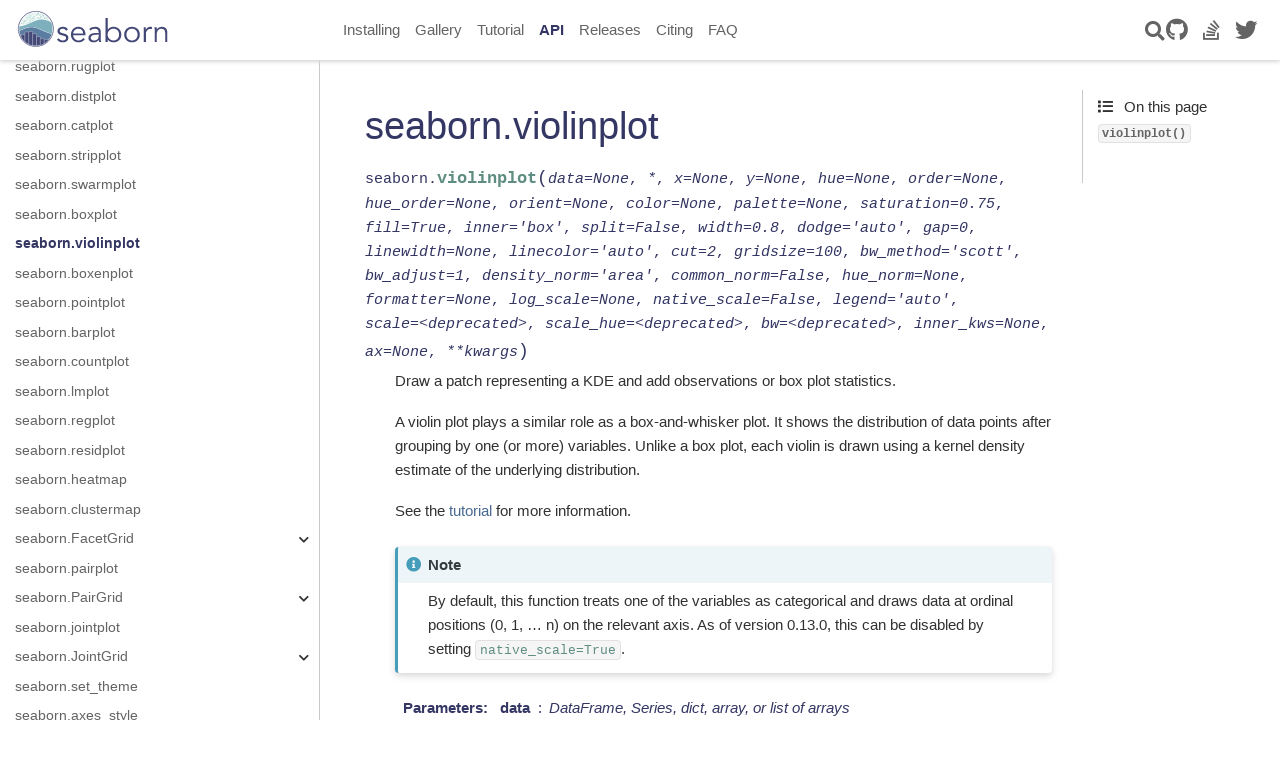

--- FILE ---
content_type: text/html; charset=utf-8
request_url: https://seaborn.pydata.org/generated/seaborn.violinplot.html
body_size: 10018
content:

<!DOCTYPE html>

<html lang="en">
  <head>
    <meta charset="utf-8" />
    <meta name="viewport" content="width=device-width, initial-scale=1.0" /><meta name="generator" content="Docutils 0.19: https://docutils.sourceforge.io/" />

    <title>seaborn.violinplot &#8212; seaborn 0.13.2 documentation</title>
  <script>
    document.documentElement.dataset.mode = localStorage.getItem("mode") || "light";
    document.documentElement.dataset.theme = localStorage.getItem("theme") || "light";
  </script>
  
  <!-- Loaded before other Sphinx assets -->
  <link href="../_static/styles/theme.css?digest=9b1a4fa89bdd0e95b23b" rel="stylesheet">
<link href="../_static/styles/pydata-sphinx-theme.css?digest=9b1a4fa89bdd0e95b23b" rel="stylesheet">

  
  <link rel="stylesheet"
    href="../_static/vendor/fontawesome/5.13.0/css/all.min.css">
  <link rel="preload" as="font" type="font/woff2" crossorigin
    href="../_static/vendor/fontawesome/5.13.0/webfonts/fa-solid-900.woff2">
  <link rel="preload" as="font" type="font/woff2" crossorigin
    href="../_static/vendor/fontawesome/5.13.0/webfonts/fa-brands-400.woff2">

    <link rel="stylesheet" type="text/css" href="../_static/pygments.css" />
    <link rel="stylesheet" type="text/css" href="../_static/plot_directive.css" />
    <link rel="stylesheet" type="text/css" href="../_static/copybutton.css" />
    <link rel="stylesheet" type="text/css" href="../_static/design-style.1e8bd061cd6da7fc9cf755528e8ffc24.min.css" />
    <link rel="stylesheet" type="text/css" href="../_static/css/custom.css?v=0.13.2" />
  
  <!-- Pre-loaded scripts that we'll load fully later -->
  <link rel="preload" as="script" href="../_static/scripts/pydata-sphinx-theme.js?digest=9b1a4fa89bdd0e95b23b">

    <script data-url_root="../" id="documentation_options" src="../_static/documentation_options.js"></script>
    <script src="../_static/jquery.js"></script>
    <script src="../_static/underscore.js"></script>
    <script src="../_static/_sphinx_javascript_frameworks_compat.js"></script>
    <script src="../_static/doctools.js"></script>
    <script src="../_static/sphinx_highlight.js"></script>
    <script src="../_static/clipboard.min.js"></script>
    <script src="../_static/copybutton.js"></script>
    <script src="../_static/design-tabs.js"></script>
    <script>DOCUMENTATION_OPTIONS.pagename = 'generated/seaborn.violinplot';</script>
    <link rel="shortcut icon" href="../_static/favicon.ico"/>
    <link rel="index" title="Index" href="../genindex.html" />
    <link rel="search" title="Search" href="../search.html" />
    <link rel="next" title="seaborn.boxenplot" href="seaborn.boxenplot.html" />
    <link rel="prev" title="seaborn.boxplot" href="seaborn.boxplot.html" />
  <meta name="viewport" content="width=device-width, initial-scale=1" />
  <meta name="docsearch:language" content="en">
  </head>
  
  
  <body data-spy="scroll" data-target="#bd-toc-nav" data-offset="180" data-default-mode="light">

  
  <input type="checkbox" class="sidebar-toggle" name="__primary" id="__primary">
  <label class="overlay overlay-primary" for="__primary"></label>

  
  <input type="checkbox" class="sidebar-toggle" name="__secondary" id="__secondary">
  <label class="overlay overlay-secondary" for="__secondary"></label>

  
  <div class="search-button__wrapper">
    <div class="search-button__overlay"></div>
    <div class="search-button__search-container">
      
<form class="bd-search d-flex align-items-center" action="../search.html" method="get">
  <i class="icon fas fa-search"></i>
  <input type="search" class="form-control" name="q" id="search-input" placeholder="Search the docs ..." aria-label="Search the docs ..." autocomplete="off" >
  <span class="search-button__kbd-shortcut"><kbd class="kbd-shortcut__modifier">Ctrl</kbd>+<kbd>K</kbd></span>
</form>
    </div>
  </div>

  
  <nav class="bd-header navbar navbar-expand-lg bd-navbar" id="navbar-main"><div class="bd-header__inner container-xl">
  <label class="sidebar-toggle primary-toggle" for="__primary">
      <span class="fas fa-bars"></span>
  </label>
  <div id="navbar-start">
    
    
  


<a class="navbar-brand logo" href="../index.html">
  
  
  
  
  
  
    <img src="../_static/logo-wide-lightbg.svg" class="logo__image only-light" alt="Logo image">
    <img src="../_static/logo-wide-lightbg.svg" class="logo__image only-dark" alt="Logo image">
  
  
</a>
    
  </div>

  
  <div class="col-lg-9 navbar-header-items">
    <div id="navbar-center" class="mr-auto">
      
      <div class="navbar-center-item">
        <ul id="navbar-main-elements" class="navbar-nav">
    <li class="toctree-l1 nav-item">
 <a class="reference internal nav-link" href="../installing.html">
  Installing
 </a>
</li>

<li class="toctree-l1 nav-item">
 <a class="reference internal nav-link" href="../examples/index.html">
  Gallery
 </a>
</li>

<li class="toctree-l1 nav-item">
 <a class="reference internal nav-link" href="../tutorial.html">
  Tutorial
 </a>
</li>

<li class="toctree-l1 current active nav-item">
 <a class="reference internal nav-link" href="../api.html">
  API
 </a>
</li>

<li class="toctree-l1 nav-item">
 <a class="reference internal nav-link" href="../whatsnew/index.html">
  Releases
 </a>
</li>

<li class="toctree-l1 nav-item">
 <a class="reference internal nav-link" href="../citing.html">
  Citing
 </a>
</li>

<li class="toctree-l1 nav-item">
 <a class="reference internal nav-link" href="../faq.html">
  FAQ
 </a>
</li>

</ul>
      </div>
      
    </div>

    <div id="navbar-end">
      <div class="navbar-end-item navbar-end__search-button-container">
        
<button class="btn btn-sm navbar-btn search-button search-button__button" title="Search">
  <i class="fas fa-search"></i>
</button>
      </div>
      
      <div class="navbar-end-item">
        <ul id="navbar-icon-links" class="navbar-nav" aria-label="Icon Links">
        <li class="nav-item">
          
          
          
          
          
          
          <a href="https://github.com/mwaskom/seaborn" title="GitHub" class="nav-link" rel="noopener" target="_blank"><span><i class="fab fa-github"></i></span>
            <label class="sr-only">GitHub</label></a>
        </li>
        <li class="nav-item">
          
          
          
          
          
          
          <a href="https://stackoverflow.com/tags/seaborn" title="StackOverflow" class="nav-link" rel="noopener" target="_blank"><span><i class="fab fa-stack-overflow"></i></span>
            <label class="sr-only">StackOverflow</label></a>
        </li>
        <li class="nav-item">
          
          
          
          
          
          
          <a href="https://twitter.com/michaelwaskom" title="Twitter" class="nav-link" rel="noopener" target="_blank"><span><i class="fab fa-twitter"></i></span>
            <label class="sr-only">Twitter</label></a>
        </li>
      </ul>
      </div>
      
    </div>
  </div>


  
  <div class="search-button-container--mobile">
<button class="btn btn-sm navbar-btn search-button search-button__button" title="Search">
  <i class="fas fa-search"></i>
</button>
  </div>

  
  <label class="sidebar-toggle secondary-toggle" for="__secondary">
      <span class="fas fa-outdent"></span>
  </label>
  

</div>
  </nav>
  

  <div class="bd-container container-xl">
    <div class="bd-container__inner row">
      
      <div class="bd-sidebar-primary bd-sidebar">
        
  
  <div class="sidebar-header-items sidebar-primary__section">
    <p class="sidebar-header-items__title" role="heading" aria-level="1" aria-label="Navigation">
      Site Navigation
    </p>
    
    
      <div class="sidebar-header-items__center">
      
      <div class="navbar-center-item">
        <ul id="navbar-main-elements" class="navbar-nav">
    <li class="toctree-l1 nav-item">
 <a class="reference internal nav-link" href="../installing.html">
  Installing
 </a>
</li>

<li class="toctree-l1 nav-item">
 <a class="reference internal nav-link" href="../examples/index.html">
  Gallery
 </a>
</li>

<li class="toctree-l1 nav-item">
 <a class="reference internal nav-link" href="../tutorial.html">
  Tutorial
 </a>
</li>

<li class="toctree-l1 current active nav-item">
 <a class="reference internal nav-link" href="../api.html">
  API
 </a>
</li>

<li class="toctree-l1 nav-item">
 <a class="reference internal nav-link" href="../whatsnew/index.html">
  Releases
 </a>
</li>

<li class="toctree-l1 nav-item">
 <a class="reference internal nav-link" href="../citing.html">
  Citing
 </a>
</li>

<li class="toctree-l1 nav-item">
 <a class="reference internal nav-link" href="../faq.html">
  FAQ
 </a>
</li>

</ul>
      </div>
      
      </div>
    

    
    
    <div class="sidebar-header-items__end">
      
      <div class="navbar-end-item">
        <ul id="navbar-icon-links" class="navbar-nav" aria-label="Icon Links">
        <li class="nav-item">
          
          
          
          
          
          
          <a href="https://github.com/mwaskom/seaborn" title="GitHub" class="nav-link" rel="noopener" target="_blank"><span><i class="fab fa-github"></i></span>
            <label class="sr-only">GitHub</label></a>
        </li>
        <li class="nav-item">
          
          
          
          
          
          
          <a href="https://stackoverflow.com/tags/seaborn" title="StackOverflow" class="nav-link" rel="noopener" target="_blank"><span><i class="fab fa-stack-overflow"></i></span>
            <label class="sr-only">StackOverflow</label></a>
        </li>
        <li class="nav-item">
          
          
          
          
          
          
          <a href="https://twitter.com/michaelwaskom" title="Twitter" class="nav-link" rel="noopener" target="_blank"><span><i class="fab fa-twitter"></i></span>
            <label class="sr-only">Twitter</label></a>
        </li>
      </ul>
      </div>
      
    </div>
    
  </div>

  
  <div class="sidebar-start-items sidebar-primary__section">
    <div class="sidebar-start-items__item"><nav class="bd-links" id="bd-docs-nav" aria-label="Section navigation">
  <div class="bd-toc-item navbar-nav">
    <ul class="nav bd-sidenav">
 <li class="toctree-l1 has-children">
  <a class="reference internal" href="seaborn.objects.Plot.html">
   seaborn.objects.Plot
  </a>
  <input class="toctree-checkbox" id="toctree-checkbox-1" name="toctree-checkbox-1" type="checkbox"/>
  <label class="toctree-toggle" for="toctree-checkbox-1">
   <i class="fas fa-chevron-down">
   </i>
  </label>
  <ul>
   <li class="toctree-l2">
    <a class="reference internal" href="seaborn.objects.Plot.add.html">
     seaborn.objects.Plot.add
    </a>
   </li>
   <li class="toctree-l2">
    <a class="reference internal" href="seaborn.objects.Plot.scale.html">
     seaborn.objects.Plot.scale
    </a>
   </li>
   <li class="toctree-l2">
    <a class="reference internal" href="seaborn.objects.Plot.facet.html">
     seaborn.objects.Plot.facet
    </a>
   </li>
   <li class="toctree-l2">
    <a class="reference internal" href="seaborn.objects.Plot.pair.html">
     seaborn.objects.Plot.pair
    </a>
   </li>
   <li class="toctree-l2">
    <a class="reference internal" href="seaborn.objects.Plot.layout.html">
     seaborn.objects.Plot.layout
    </a>
   </li>
   <li class="toctree-l2">
    <a class="reference internal" href="seaborn.objects.Plot.label.html">
     seaborn.objects.Plot.label
    </a>
   </li>
   <li class="toctree-l2">
    <a class="reference internal" href="seaborn.objects.Plot.limit.html">
     seaborn.objects.Plot.limit
    </a>
   </li>
   <li class="toctree-l2">
    <a class="reference internal" href="seaborn.objects.Plot.share.html">
     seaborn.objects.Plot.share
    </a>
   </li>
   <li class="toctree-l2">
    <a class="reference internal" href="seaborn.objects.Plot.theme.html">
     seaborn.objects.Plot.theme
    </a>
   </li>
   <li class="toctree-l2">
    <a class="reference internal" href="seaborn.objects.Plot.on.html">
     seaborn.objects.Plot.on
    </a>
   </li>
   <li class="toctree-l2">
    <a class="reference internal" href="seaborn.objects.Plot.plot.html">
     seaborn.objects.Plot.plot
    </a>
   </li>
   <li class="toctree-l2">
    <a class="reference internal" href="seaborn.objects.Plot.save.html">
     seaborn.objects.Plot.save
    </a>
   </li>
   <li class="toctree-l2">
    <a class="reference internal" href="seaborn.objects.Plot.show.html">
     seaborn.objects.Plot.show
    </a>
   </li>
  </ul>
 </li>
</ul>
<ul class="nav bd-sidenav">
 <li class="toctree-l1">
  <a class="reference internal" href="seaborn.objects.Dot.html">
   seaborn.objects.Dot
  </a>
 </li>
 <li class="toctree-l1">
  <a class="reference internal" href="seaborn.objects.Dots.html">
   seaborn.objects.Dots
  </a>
 </li>
</ul>
<ul class="nav bd-sidenav">
 <li class="toctree-l1">
  <a class="reference internal" href="seaborn.objects.Line.html">
   seaborn.objects.Line
  </a>
 </li>
 <li class="toctree-l1">
  <a class="reference internal" href="seaborn.objects.Lines.html">
   seaborn.objects.Lines
  </a>
 </li>
 <li class="toctree-l1">
  <a class="reference internal" href="seaborn.objects.Path.html">
   seaborn.objects.Path
  </a>
 </li>
 <li class="toctree-l1">
  <a class="reference internal" href="seaborn.objects.Paths.html">
   seaborn.objects.Paths
  </a>
 </li>
 <li class="toctree-l1">
  <a class="reference internal" href="seaborn.objects.Dash.html">
   seaborn.objects.Dash
  </a>
 </li>
 <li class="toctree-l1">
  <a class="reference internal" href="seaborn.objects.Range.html">
   seaborn.objects.Range
  </a>
 </li>
</ul>
<ul class="nav bd-sidenav">
 <li class="toctree-l1">
  <a class="reference internal" href="seaborn.objects.Bar.html">
   seaborn.objects.Bar
  </a>
 </li>
 <li class="toctree-l1">
  <a class="reference internal" href="seaborn.objects.Bars.html">
   seaborn.objects.Bars
  </a>
 </li>
</ul>
<ul class="nav bd-sidenav">
 <li class="toctree-l1">
  <a class="reference internal" href="seaborn.objects.Area.html">
   seaborn.objects.Area
  </a>
 </li>
 <li class="toctree-l1">
  <a class="reference internal" href="seaborn.objects.Band.html">
   seaborn.objects.Band
  </a>
 </li>
</ul>
<ul class="nav bd-sidenav">
 <li class="toctree-l1">
  <a class="reference internal" href="seaborn.objects.Text.html">
   seaborn.objects.Text
  </a>
 </li>
</ul>
<ul class="nav bd-sidenav">
 <li class="toctree-l1">
  <a class="reference internal" href="seaborn.objects.Agg.html">
   seaborn.objects.Agg
  </a>
 </li>
 <li class="toctree-l1">
  <a class="reference internal" href="seaborn.objects.Est.html">
   seaborn.objects.Est
  </a>
 </li>
 <li class="toctree-l1">
  <a class="reference internal" href="seaborn.objects.Count.html">
   seaborn.objects.Count
  </a>
 </li>
 <li class="toctree-l1">
  <a class="reference internal" href="seaborn.objects.Hist.html">
   seaborn.objects.Hist
  </a>
 </li>
 <li class="toctree-l1">
  <a class="reference internal" href="seaborn.objects.KDE.html">
   seaborn.objects.KDE
  </a>
 </li>
 <li class="toctree-l1">
  <a class="reference internal" href="seaborn.objects.Perc.html">
   seaborn.objects.Perc
  </a>
 </li>
 <li class="toctree-l1">
  <a class="reference internal" href="seaborn.objects.PolyFit.html">
   seaborn.objects.PolyFit
  </a>
 </li>
</ul>
<ul class="nav bd-sidenav">
 <li class="toctree-l1">
  <a class="reference internal" href="seaborn.objects.Dodge.html">
   seaborn.objects.Dodge
  </a>
 </li>
 <li class="toctree-l1">
  <a class="reference internal" href="seaborn.objects.Jitter.html">
   seaborn.objects.Jitter
  </a>
 </li>
 <li class="toctree-l1">
  <a class="reference internal" href="seaborn.objects.Norm.html">
   seaborn.objects.Norm
  </a>
 </li>
 <li class="toctree-l1">
  <a class="reference internal" href="seaborn.objects.Stack.html">
   seaborn.objects.Stack
  </a>
 </li>
 <li class="toctree-l1">
  <a class="reference internal" href="seaborn.objects.Shift.html">
   seaborn.objects.Shift
  </a>
 </li>
</ul>
<ul class="nav bd-sidenav">
 <li class="toctree-l1">
  <a class="reference internal" href="seaborn.objects.Boolean.html">
   seaborn.objects.Boolean
  </a>
 </li>
 <li class="toctree-l1">
  <a class="reference internal" href="seaborn.objects.Continuous.html">
   seaborn.objects.Continuous
  </a>
 </li>
 <li class="toctree-l1">
  <a class="reference internal" href="seaborn.objects.Nominal.html">
   seaborn.objects.Nominal
  </a>
 </li>
 <li class="toctree-l1">
  <a class="reference internal" href="seaborn.objects.Temporal.html">
   seaborn.objects.Temporal
  </a>
 </li>
</ul>
<ul class="nav bd-sidenav">
 <li class="toctree-l1">
  <a class="reference internal" href="seaborn.objects.Mark.html">
   seaborn.objects.Mark
  </a>
 </li>
 <li class="toctree-l1">
  <a class="reference internal" href="seaborn.objects.Stat.html">
   seaborn.objects.Stat
  </a>
 </li>
 <li class="toctree-l1">
  <a class="reference internal" href="seaborn.objects.Move.html">
   seaborn.objects.Move
  </a>
 </li>
 <li class="toctree-l1">
  <a class="reference internal" href="seaborn.objects.Scale.html">
   seaborn.objects.Scale
  </a>
 </li>
</ul>
<ul class="nav bd-sidenav">
 <li class="toctree-l1">
  <a class="reference internal" href="seaborn.relplot.html">
   seaborn.relplot
  </a>
 </li>
 <li class="toctree-l1">
  <a class="reference internal" href="seaborn.scatterplot.html">
   seaborn.scatterplot
  </a>
 </li>
 <li class="toctree-l1">
  <a class="reference internal" href="seaborn.lineplot.html">
   seaborn.lineplot
  </a>
 </li>
</ul>
<ul class="nav bd-sidenav">
 <li class="toctree-l1">
  <a class="reference internal" href="seaborn.displot.html">
   seaborn.displot
  </a>
 </li>
 <li class="toctree-l1">
  <a class="reference internal" href="seaborn.histplot.html">
   seaborn.histplot
  </a>
 </li>
 <li class="toctree-l1">
  <a class="reference internal" href="seaborn.kdeplot.html">
   seaborn.kdeplot
  </a>
 </li>
 <li class="toctree-l1">
  <a class="reference internal" href="seaborn.ecdfplot.html">
   seaborn.ecdfplot
  </a>
 </li>
 <li class="toctree-l1">
  <a class="reference internal" href="seaborn.rugplot.html">
   seaborn.rugplot
  </a>
 </li>
 <li class="toctree-l1">
  <a class="reference internal" href="seaborn.distplot.html">
   seaborn.distplot
  </a>
 </li>
</ul>
<ul class="current nav bd-sidenav">
 <li class="toctree-l1">
  <a class="reference internal" href="seaborn.catplot.html">
   seaborn.catplot
  </a>
 </li>
 <li class="toctree-l1">
  <a class="reference internal" href="seaborn.stripplot.html">
   seaborn.stripplot
  </a>
 </li>
 <li class="toctree-l1">
  <a class="reference internal" href="seaborn.swarmplot.html">
   seaborn.swarmplot
  </a>
 </li>
 <li class="toctree-l1">
  <a class="reference internal" href="seaborn.boxplot.html">
   seaborn.boxplot
  </a>
 </li>
 <li class="toctree-l1 current active">
  <a class="current reference internal" href="#">
   seaborn.violinplot
  </a>
 </li>
 <li class="toctree-l1">
  <a class="reference internal" href="seaborn.boxenplot.html">
   seaborn.boxenplot
  </a>
 </li>
 <li class="toctree-l1">
  <a class="reference internal" href="seaborn.pointplot.html">
   seaborn.pointplot
  </a>
 </li>
 <li class="toctree-l1">
  <a class="reference internal" href="seaborn.barplot.html">
   seaborn.barplot
  </a>
 </li>
 <li class="toctree-l1">
  <a class="reference internal" href="seaborn.countplot.html">
   seaborn.countplot
  </a>
 </li>
</ul>
<ul class="nav bd-sidenav">
 <li class="toctree-l1">
  <a class="reference internal" href="seaborn.lmplot.html">
   seaborn.lmplot
  </a>
 </li>
 <li class="toctree-l1">
  <a class="reference internal" href="seaborn.regplot.html">
   seaborn.regplot
  </a>
 </li>
 <li class="toctree-l1">
  <a class="reference internal" href="seaborn.residplot.html">
   seaborn.residplot
  </a>
 </li>
</ul>
<ul class="nav bd-sidenav">
 <li class="toctree-l1">
  <a class="reference internal" href="seaborn.heatmap.html">
   seaborn.heatmap
  </a>
 </li>
 <li class="toctree-l1">
  <a class="reference internal" href="seaborn.clustermap.html">
   seaborn.clustermap
  </a>
 </li>
</ul>
<ul class="nav bd-sidenav">
 <li class="toctree-l1 has-children">
  <a class="reference internal" href="seaborn.FacetGrid.html">
   seaborn.FacetGrid
  </a>
  <input class="toctree-checkbox" id="toctree-checkbox-2" name="toctree-checkbox-2" type="checkbox"/>
  <label class="toctree-toggle" for="toctree-checkbox-2">
   <i class="fas fa-chevron-down">
   </i>
  </label>
  <ul>
   <li class="toctree-l2">
    <a class="reference internal" href="seaborn.FacetGrid.__init__.html">
     seaborn.FacetGrid.__init__
    </a>
   </li>
   <li class="toctree-l2">
    <a class="reference internal" href="seaborn.FacetGrid.add_legend.html">
     seaborn.FacetGrid.add_legend
    </a>
   </li>
   <li class="toctree-l2">
    <a class="reference internal" href="seaborn.FacetGrid.apply.html">
     seaborn.FacetGrid.apply
    </a>
   </li>
   <li class="toctree-l2">
    <a class="reference internal" href="seaborn.FacetGrid.despine.html">
     seaborn.FacetGrid.despine
    </a>
   </li>
   <li class="toctree-l2">
    <a class="reference internal" href="seaborn.FacetGrid.facet_axis.html">
     seaborn.FacetGrid.facet_axis
    </a>
   </li>
   <li class="toctree-l2">
    <a class="reference internal" href="seaborn.FacetGrid.facet_data.html">
     seaborn.FacetGrid.facet_data
    </a>
   </li>
   <li class="toctree-l2">
    <a class="reference internal" href="seaborn.FacetGrid.map.html">
     seaborn.FacetGrid.map
    </a>
   </li>
   <li class="toctree-l2">
    <a class="reference internal" href="seaborn.FacetGrid.map_dataframe.html">
     seaborn.FacetGrid.map_dataframe
    </a>
   </li>
   <li class="toctree-l2">
    <a class="reference internal" href="seaborn.FacetGrid.pipe.html">
     seaborn.FacetGrid.pipe
    </a>
   </li>
   <li class="toctree-l2">
    <a class="reference internal" href="seaborn.FacetGrid.refline.html">
     seaborn.FacetGrid.refline
    </a>
   </li>
   <li class="toctree-l2">
    <a class="reference internal" href="seaborn.FacetGrid.savefig.html">
     seaborn.FacetGrid.savefig
    </a>
   </li>
   <li class="toctree-l2">
    <a class="reference internal" href="seaborn.FacetGrid.set.html">
     seaborn.FacetGrid.set
    </a>
   </li>
   <li class="toctree-l2">
    <a class="reference internal" href="seaborn.FacetGrid.set_axis_labels.html">
     seaborn.FacetGrid.set_axis_labels
    </a>
   </li>
   <li class="toctree-l2">
    <a class="reference internal" href="seaborn.FacetGrid.set_titles.html">
     seaborn.FacetGrid.set_titles
    </a>
   </li>
   <li class="toctree-l2">
    <a class="reference internal" href="seaborn.FacetGrid.set_xlabels.html">
     seaborn.FacetGrid.set_xlabels
    </a>
   </li>
   <li class="toctree-l2">
    <a class="reference internal" href="seaborn.FacetGrid.set_xticklabels.html">
     seaborn.FacetGrid.set_xticklabels
    </a>
   </li>
   <li class="toctree-l2">
    <a class="reference internal" href="seaborn.FacetGrid.set_ylabels.html">
     seaborn.FacetGrid.set_ylabels
    </a>
   </li>
   <li class="toctree-l2">
    <a class="reference internal" href="seaborn.FacetGrid.set_yticklabels.html">
     seaborn.FacetGrid.set_yticklabels
    </a>
   </li>
   <li class="toctree-l2">
    <a class="reference internal" href="seaborn.FacetGrid.tick_params.html">
     seaborn.FacetGrid.tick_params
    </a>
   </li>
   <li class="toctree-l2">
    <a class="reference internal" href="seaborn.FacetGrid.tight_layout.html">
     seaborn.FacetGrid.tight_layout
    </a>
   </li>
  </ul>
 </li>
</ul>
<ul class="nav bd-sidenav">
 <li class="toctree-l1">
  <a class="reference internal" href="seaborn.pairplot.html">
   seaborn.pairplot
  </a>
 </li>
 <li class="toctree-l1 has-children">
  <a class="reference internal" href="seaborn.PairGrid.html">
   seaborn.PairGrid
  </a>
  <input class="toctree-checkbox" id="toctree-checkbox-3" name="toctree-checkbox-3" type="checkbox"/>
  <label class="toctree-toggle" for="toctree-checkbox-3">
   <i class="fas fa-chevron-down">
   </i>
  </label>
  <ul>
   <li class="toctree-l2">
    <a class="reference internal" href="seaborn.PairGrid.__init__.html">
     seaborn.PairGrid.__init__
    </a>
   </li>
   <li class="toctree-l2">
    <a class="reference internal" href="seaborn.PairGrid.add_legend.html">
     seaborn.PairGrid.add_legend
    </a>
   </li>
   <li class="toctree-l2">
    <a class="reference internal" href="seaborn.PairGrid.apply.html">
     seaborn.PairGrid.apply
    </a>
   </li>
   <li class="toctree-l2">
    <a class="reference internal" href="seaborn.PairGrid.map.html">
     seaborn.PairGrid.map
    </a>
   </li>
   <li class="toctree-l2">
    <a class="reference internal" href="seaborn.PairGrid.map_diag.html">
     seaborn.PairGrid.map_diag
    </a>
   </li>
   <li class="toctree-l2">
    <a class="reference internal" href="seaborn.PairGrid.map_lower.html">
     seaborn.PairGrid.map_lower
    </a>
   </li>
   <li class="toctree-l2">
    <a class="reference internal" href="seaborn.PairGrid.map_offdiag.html">
     seaborn.PairGrid.map_offdiag
    </a>
   </li>
   <li class="toctree-l2">
    <a class="reference internal" href="seaborn.PairGrid.map_upper.html">
     seaborn.PairGrid.map_upper
    </a>
   </li>
   <li class="toctree-l2">
    <a class="reference internal" href="seaborn.PairGrid.pipe.html">
     seaborn.PairGrid.pipe
    </a>
   </li>
   <li class="toctree-l2">
    <a class="reference internal" href="seaborn.PairGrid.savefig.html">
     seaborn.PairGrid.savefig
    </a>
   </li>
   <li class="toctree-l2">
    <a class="reference internal" href="seaborn.PairGrid.set.html">
     seaborn.PairGrid.set
    </a>
   </li>
   <li class="toctree-l2">
    <a class="reference internal" href="seaborn.PairGrid.tick_params.html">
     seaborn.PairGrid.tick_params
    </a>
   </li>
   <li class="toctree-l2">
    <a class="reference internal" href="seaborn.PairGrid.tight_layout.html">
     seaborn.PairGrid.tight_layout
    </a>
   </li>
  </ul>
 </li>
</ul>
<ul class="nav bd-sidenav">
 <li class="toctree-l1">
  <a class="reference internal" href="seaborn.jointplot.html">
   seaborn.jointplot
  </a>
 </li>
 <li class="toctree-l1 has-children">
  <a class="reference internal" href="seaborn.JointGrid.html">
   seaborn.JointGrid
  </a>
  <input class="toctree-checkbox" id="toctree-checkbox-4" name="toctree-checkbox-4" type="checkbox"/>
  <label class="toctree-toggle" for="toctree-checkbox-4">
   <i class="fas fa-chevron-down">
   </i>
  </label>
  <ul>
   <li class="toctree-l2">
    <a class="reference internal" href="seaborn.JointGrid.__init__.html">
     seaborn.JointGrid.__init__
    </a>
   </li>
   <li class="toctree-l2">
    <a class="reference internal" href="seaborn.JointGrid.apply.html">
     seaborn.JointGrid.apply
    </a>
   </li>
   <li class="toctree-l2">
    <a class="reference internal" href="seaborn.JointGrid.pipe.html">
     seaborn.JointGrid.pipe
    </a>
   </li>
   <li class="toctree-l2">
    <a class="reference internal" href="seaborn.JointGrid.plot.html">
     seaborn.JointGrid.plot
    </a>
   </li>
   <li class="toctree-l2">
    <a class="reference internal" href="seaborn.JointGrid.plot_joint.html">
     seaborn.JointGrid.plot_joint
    </a>
   </li>
   <li class="toctree-l2">
    <a class="reference internal" href="seaborn.JointGrid.plot_marginals.html">
     seaborn.JointGrid.plot_marginals
    </a>
   </li>
   <li class="toctree-l2">
    <a class="reference internal" href="seaborn.JointGrid.refline.html">
     seaborn.JointGrid.refline
    </a>
   </li>
   <li class="toctree-l2">
    <a class="reference internal" href="seaborn.JointGrid.savefig.html">
     seaborn.JointGrid.savefig
    </a>
   </li>
   <li class="toctree-l2">
    <a class="reference internal" href="seaborn.JointGrid.set.html">
     seaborn.JointGrid.set
    </a>
   </li>
   <li class="toctree-l2">
    <a class="reference internal" href="seaborn.JointGrid.set_axis_labels.html">
     seaborn.JointGrid.set_axis_labels
    </a>
   </li>
  </ul>
 </li>
</ul>
<ul class="nav bd-sidenav">
 <li class="toctree-l1">
  <a class="reference internal" href="seaborn.set_theme.html">
   seaborn.set_theme
  </a>
 </li>
 <li class="toctree-l1">
  <a class="reference internal" href="seaborn.axes_style.html">
   seaborn.axes_style
  </a>
 </li>
 <li class="toctree-l1">
  <a class="reference internal" href="seaborn.set_style.html">
   seaborn.set_style
  </a>
 </li>
 <li class="toctree-l1">
  <a class="reference internal" href="seaborn.plotting_context.html">
   seaborn.plotting_context
  </a>
 </li>
 <li class="toctree-l1">
  <a class="reference internal" href="seaborn.set_context.html">
   seaborn.set_context
  </a>
 </li>
 <li class="toctree-l1">
  <a class="reference internal" href="seaborn.set_color_codes.html">
   seaborn.set_color_codes
  </a>
 </li>
 <li class="toctree-l1">
  <a class="reference internal" href="seaborn.reset_defaults.html">
   seaborn.reset_defaults
  </a>
 </li>
 <li class="toctree-l1">
  <a class="reference internal" href="seaborn.reset_orig.html">
   seaborn.reset_orig
  </a>
 </li>
 <li class="toctree-l1">
  <a class="reference internal" href="seaborn.set.html">
   seaborn.set
  </a>
 </li>
</ul>
<ul class="nav bd-sidenav">
 <li class="toctree-l1">
  <a class="reference internal" href="seaborn.set_palette.html">
   seaborn.set_palette
  </a>
 </li>
 <li class="toctree-l1">
  <a class="reference internal" href="seaborn.color_palette.html">
   seaborn.color_palette
  </a>
 </li>
 <li class="toctree-l1">
  <a class="reference internal" href="seaborn.husl_palette.html">
   seaborn.husl_palette
  </a>
 </li>
 <li class="toctree-l1">
  <a class="reference internal" href="seaborn.hls_palette.html">
   seaborn.hls_palette
  </a>
 </li>
 <li class="toctree-l1">
  <a class="reference internal" href="seaborn.cubehelix_palette.html">
   seaborn.cubehelix_palette
  </a>
 </li>
 <li class="toctree-l1">
  <a class="reference internal" href="seaborn.dark_palette.html">
   seaborn.dark_palette
  </a>
 </li>
 <li class="toctree-l1">
  <a class="reference internal" href="seaborn.light_palette.html">
   seaborn.light_palette
  </a>
 </li>
 <li class="toctree-l1">
  <a class="reference internal" href="seaborn.diverging_palette.html">
   seaborn.diverging_palette
  </a>
 </li>
 <li class="toctree-l1">
  <a class="reference internal" href="seaborn.blend_palette.html">
   seaborn.blend_palette
  </a>
 </li>
 <li class="toctree-l1">
  <a class="reference internal" href="seaborn.xkcd_palette.html">
   seaborn.xkcd_palette
  </a>
 </li>
 <li class="toctree-l1">
  <a class="reference internal" href="seaborn.crayon_palette.html">
   seaborn.crayon_palette
  </a>
 </li>
 <li class="toctree-l1">
  <a class="reference internal" href="seaborn.mpl_palette.html">
   seaborn.mpl_palette
  </a>
 </li>
</ul>
<ul class="nav bd-sidenav">
 <li class="toctree-l1">
  <a class="reference internal" href="seaborn.choose_colorbrewer_palette.html">
   seaborn.choose_colorbrewer_palette
  </a>
 </li>
 <li class="toctree-l1">
  <a class="reference internal" href="seaborn.choose_cubehelix_palette.html">
   seaborn.choose_cubehelix_palette
  </a>
 </li>
 <li class="toctree-l1">
  <a class="reference internal" href="seaborn.choose_light_palette.html">
   seaborn.choose_light_palette
  </a>
 </li>
 <li class="toctree-l1">
  <a class="reference internal" href="seaborn.choose_dark_palette.html">
   seaborn.choose_dark_palette
  </a>
 </li>
 <li class="toctree-l1">
  <a class="reference internal" href="seaborn.choose_diverging_palette.html">
   seaborn.choose_diverging_palette
  </a>
 </li>
</ul>
<ul class="nav bd-sidenav">
 <li class="toctree-l1">
  <a class="reference internal" href="seaborn.despine.html">
   seaborn.despine
  </a>
 </li>
 <li class="toctree-l1">
  <a class="reference internal" href="seaborn.move_legend.html">
   seaborn.move_legend
  </a>
 </li>
 <li class="toctree-l1">
  <a class="reference internal" href="seaborn.saturate.html">
   seaborn.saturate
  </a>
 </li>
 <li class="toctree-l1">
  <a class="reference internal" href="seaborn.desaturate.html">
   seaborn.desaturate
  </a>
 </li>
 <li class="toctree-l1">
  <a class="reference internal" href="seaborn.set_hls_values.html">
   seaborn.set_hls_values
  </a>
 </li>
 <li class="toctree-l1">
  <a class="reference internal" href="seaborn.load_dataset.html">
   seaborn.load_dataset
  </a>
 </li>
 <li class="toctree-l1">
  <a class="reference internal" href="seaborn.get_dataset_names.html">
   seaborn.get_dataset_names
  </a>
 </li>
 <li class="toctree-l1">
  <a class="reference internal" href="seaborn.get_data_home.html">
   seaborn.get_data_home
  </a>
 </li>
</ul>

  </div>
</nav>
    </div>
  </div>
  

  
  <div class="sidebar-end-items sidebar-primary__section">
    <div class="sidebar-end-items__item">
    </div>
  </div>

      </div>

      
      
      
        <div class="bd-sidebar-secondary bd-toc">
          
<div class="toc-item">
  
<div class="tocsection onthispage">
    <i class="fas fa-list"></i> On this page
</div>
<nav id="bd-toc-nav" class="page-toc">
    <ul class="visible nav section-nav flex-column">
 <li class="toc-h2 nav-item toc-entry">
  <a class="reference internal nav-link" href="#seaborn.violinplot">
   <code class="docutils literal notranslate">
    <span class="pre">
     violinplot()
    </span>
   </code>
  </a>
 </li>
</ul>

</nav>
</div>

<div class="toc-item">
  
</div>

<div class="toc-item">
  
</div>

        </div>
      
      

      
      
      <div class="bd-content col">
          
          <div class="bd-header-article">
              
          </div>

          
          
          <article class="bd-article" role="main">
            
  <section id="seaborn-violinplot">
<h1>seaborn.violinplot<a class="headerlink" href="#seaborn-violinplot" title="Permalink to this heading">#</a></h1>
<dl class="py function">
<dt class="sig sig-object py" id="seaborn.violinplot">
<span class="sig-prename descclassname"><span class="pre">seaborn.</span></span><span class="sig-name descname"><span class="pre">violinplot</span></span><span class="sig-paren">(</span><em class="sig-param"><span class="n"><span class="pre">data=None</span></span></em>, <em class="sig-param"><span class="n"><span class="pre">*</span></span></em>, <em class="sig-param"><span class="n"><span class="pre">x=None</span></span></em>, <em class="sig-param"><span class="n"><span class="pre">y=None</span></span></em>, <em class="sig-param"><span class="n"><span class="pre">hue=None</span></span></em>, <em class="sig-param"><span class="n"><span class="pre">order=None</span></span></em>, <em class="sig-param"><span class="n"><span class="pre">hue_order=None</span></span></em>, <em class="sig-param"><span class="n"><span class="pre">orient=None</span></span></em>, <em class="sig-param"><span class="n"><span class="pre">color=None</span></span></em>, <em class="sig-param"><span class="n"><span class="pre">palette=None</span></span></em>, <em class="sig-param"><span class="n"><span class="pre">saturation=0.75</span></span></em>, <em class="sig-param"><span class="n"><span class="pre">fill=True</span></span></em>, <em class="sig-param"><span class="n"><span class="pre">inner='box'</span></span></em>, <em class="sig-param"><span class="n"><span class="pre">split=False</span></span></em>, <em class="sig-param"><span class="n"><span class="pre">width=0.8</span></span></em>, <em class="sig-param"><span class="n"><span class="pre">dodge='auto'</span></span></em>, <em class="sig-param"><span class="n"><span class="pre">gap=0</span></span></em>, <em class="sig-param"><span class="n"><span class="pre">linewidth=None</span></span></em>, <em class="sig-param"><span class="n"><span class="pre">linecolor='auto'</span></span></em>, <em class="sig-param"><span class="n"><span class="pre">cut=2</span></span></em>, <em class="sig-param"><span class="n"><span class="pre">gridsize=100</span></span></em>, <em class="sig-param"><span class="n"><span class="pre">bw_method='scott'</span></span></em>, <em class="sig-param"><span class="n"><span class="pre">bw_adjust=1</span></span></em>, <em class="sig-param"><span class="n"><span class="pre">density_norm='area'</span></span></em>, <em class="sig-param"><span class="n"><span class="pre">common_norm=False</span></span></em>, <em class="sig-param"><span class="n"><span class="pre">hue_norm=None</span></span></em>, <em class="sig-param"><span class="n"><span class="pre">formatter=None</span></span></em>, <em class="sig-param"><span class="n"><span class="pre">log_scale=None</span></span></em>, <em class="sig-param"><span class="n"><span class="pre">native_scale=False</span></span></em>, <em class="sig-param"><span class="n"><span class="pre">legend='auto'</span></span></em>, <em class="sig-param"><span class="n"><span class="pre">scale=&lt;deprecated&gt;</span></span></em>, <em class="sig-param"><span class="n"><span class="pre">scale_hue=&lt;deprecated&gt;</span></span></em>, <em class="sig-param"><span class="n"><span class="pre">bw=&lt;deprecated&gt;</span></span></em>, <em class="sig-param"><span class="n"><span class="pre">inner_kws=None</span></span></em>, <em class="sig-param"><span class="n"><span class="pre">ax=None</span></span></em>, <em class="sig-param"><span class="n"><span class="pre">**kwargs</span></span></em><span class="sig-paren">)</span><a class="headerlink" href="#seaborn.violinplot" title="Permalink to this definition">#</a></dt>
<dd><p>Draw a patch representing a KDE and add observations or box plot statistics.</p>
<p>A violin plot plays a similar role as a box-and-whisker plot. It shows the
distribution of data points after grouping by one (or more) variables.
Unlike a box plot, each violin is drawn using a kernel density estimate
of the underlying distribution.</p>
<p>See the <a class="reference internal" href="../tutorial/categorical.html#categorical-tutorial"><span class="std std-ref">tutorial</span></a> for more information.</p>
<div class="admonition note">
<p class="admonition-title">Note</p>
<p>By default, this function treats one of the variables as categorical
and draws data at ordinal positions (0, 1, … n) on the relevant axis.
As of version 0.13.0, this can be disabled by setting <code class="docutils literal notranslate"><span class="pre">native_scale=True</span></code>.</p>
</div>
<dl class="field-list">
<dt class="field-odd">Parameters<span class="colon">:</span></dt>
<dd class="field-odd"><dl>
<dt><strong>data</strong><span class="classifier">DataFrame, Series, dict, array, or list of arrays</span></dt><dd><p>Dataset for plotting. If <code class="docutils literal notranslate"><span class="pre">x</span></code> and <code class="docutils literal notranslate"><span class="pre">y</span></code> are absent, this is
interpreted as wide-form. Otherwise it is expected to be long-form.</p>
</dd>
<dt><strong>x, y, hue</strong><span class="classifier">names of variables in <code class="docutils literal notranslate"><span class="pre">data</span></code> or vector data</span></dt><dd><p>Inputs for plotting long-form data. See examples for interpretation.</p>
</dd>
<dt><strong>order, hue_order</strong><span class="classifier">lists of strings</span></dt><dd><p>Order to plot the categorical levels in; otherwise the levels are
inferred from the data objects.</p>
</dd>
<dt><strong>orient</strong><span class="classifier">“v” | “h” | “x” | “y”</span></dt><dd><p>Orientation of the plot (vertical or horizontal). This is usually
inferred based on the type of the input variables, but it can be used
to resolve ambiguity when both <code class="docutils literal notranslate"><span class="pre">x</span></code> and <code class="docutils literal notranslate"><span class="pre">y</span></code> are numeric or when
plotting wide-form data.</p>
<div class="versionchanged">
<p><span class="versionmodified changed">Changed in version v0.13.0: </span>Added ‘x’/’y’ as options, equivalent to ‘v’/’h’.    </p>
</div>
</dd>
<dt><strong>color</strong><span class="classifier">matplotlib color</span></dt><dd><p>Single color for the elements in the plot.</p>
</dd>
<dt><strong>palette</strong><span class="classifier">palette name, list, or dict</span></dt><dd><p>Colors to use for the different levels of the <code class="docutils literal notranslate"><span class="pre">hue</span></code> variable. Should
be something that can be interpreted by <a class="reference internal" href="seaborn.color_palette.html#seaborn.color_palette" title="seaborn.color_palette"><code class="xref py py-func docutils literal notranslate"><span class="pre">color_palette()</span></code></a>, or a
dictionary mapping hue levels to matplotlib colors.</p>
</dd>
<dt><strong>saturation</strong><span class="classifier">float</span></dt><dd><p>Proportion of the original saturation to draw fill colors in. Large
patches often look better with desaturated colors, but set this to
<code class="docutils literal notranslate"><span class="pre">1</span></code> if you want the colors to perfectly match the input values.</p>
</dd>
<dt><strong>fill</strong><span class="classifier">bool</span></dt><dd><p>If True, use a solid patch. Otherwise, draw as line art.</p>
<div class="versionadded">
<p><span class="versionmodified added">New in version v0.13.0.</span></p>
</div>
</dd>
<dt><strong>inner</strong><span class="classifier">{“box”, “quart”, “point”, “stick”, None}</span></dt><dd><p>Representation of the data in the violin interior. One of the following:</p>
<ul class="simple">
<li><p><code class="docutils literal notranslate"><span class="pre">&quot;box&quot;</span></code>: draw a miniature box-and-whisker plot</p></li>
<li><p><code class="docutils literal notranslate"><span class="pre">&quot;quart&quot;</span></code>: show the quartiles of the data</p></li>
<li><p><code class="docutils literal notranslate"><span class="pre">&quot;point&quot;</span></code> or <code class="docutils literal notranslate"><span class="pre">&quot;stick&quot;</span></code>: show each observation</p></li>
</ul>
</dd>
<dt><strong>split</strong><span class="classifier">bool</span></dt><dd><p>Show an un-mirrored distribution, alternating sides when using <code class="docutils literal notranslate"><span class="pre">hue</span></code>.</p>
<div class="versionchanged">
<p><span class="versionmodified changed">Changed in version v0.13.0: </span>Previously, this option required a <code class="docutils literal notranslate"><span class="pre">hue</span></code> variable with exactly two levels.</p>
</div>
</dd>
<dt><strong>width</strong><span class="classifier">float</span></dt><dd><p>Width allotted to each element on the orient axis. When <code class="docutils literal notranslate"><span class="pre">native_scale=True</span></code>,
it is relative to the minimum distance between two values in the native scale.</p>
</dd>
<dt><strong>dodge</strong><span class="classifier">“auto” or bool</span></dt><dd><p>When hue mapping is used, whether elements should be narrowed and shifted along
the orient axis to eliminate overlap. If <code class="docutils literal notranslate"><span class="pre">&quot;auto&quot;</span></code>, set to <code class="docutils literal notranslate"><span class="pre">True</span></code> when the
orient variable is crossed with the categorical variable or <code class="docutils literal notranslate"><span class="pre">False</span></code> otherwise.</p>
<div class="versionchanged">
<p><span class="versionmodified changed">Changed in version 0.13.0: </span>Added <code class="docutils literal notranslate"><span class="pre">&quot;auto&quot;</span></code> mode as a new default.</p>
</div>
</dd>
<dt><strong>gap</strong><span class="classifier">float</span></dt><dd><p>Shrink on the orient axis by this factor to add a gap between dodged elements.</p>
<div class="versionadded">
<p><span class="versionmodified added">New in version 0.13.0.</span></p>
</div>
</dd>
<dt><strong>linewidth</strong><span class="classifier">float</span></dt><dd><p>Width of the lines that frame the plot elements.</p>
</dd>
<dt><strong>linecolor</strong><span class="classifier">color</span></dt><dd><p>Color to use for line elements, when <code class="docutils literal notranslate"><span class="pre">fill</span></code> is True.</p>
<div class="versionadded">
<p><span class="versionmodified added">New in version v0.13.0.</span></p>
</div>
</dd>
<dt><strong>cut</strong><span class="classifier">float</span></dt><dd><p>Distance, in units of bandwidth, to extend the density past extreme
datapoints. Set to 0 to limit the violin within the data range.</p>
</dd>
<dt><strong>gridsize</strong><span class="classifier">int</span></dt><dd><p>Number of points in the discrete grid used to evaluate the KDE.</p>
</dd>
<dt><strong>bw_method</strong><span class="classifier">{“scott”, “silverman”, float}</span></dt><dd><p>Either the name of a reference rule or the scale factor to use when
computing the kernel bandwidth. The actual kernel size will be
determined by multiplying the scale factor by the standard deviation of
the data within each group.</p>
<div class="versionadded">
<p><span class="versionmodified added">New in version v0.13.0.</span></p>
</div>
</dd>
<dt><strong>bw_adjust: float</strong></dt><dd><p>Factor that scales the bandwidth to use more or less smoothing.</p>
<div class="versionadded">
<p><span class="versionmodified added">New in version v0.13.0.</span></p>
</div>
</dd>
<dt><strong>density_norm</strong><span class="classifier">{“area”, “count”, “width”}</span></dt><dd><p>Method that normalizes each density to determine the violin’s width.
If <code class="docutils literal notranslate"><span class="pre">area</span></code>, each violin will have the same area. If <code class="docutils literal notranslate"><span class="pre">count</span></code>, the width
will be proportional to the number of observations. If <code class="docutils literal notranslate"><span class="pre">width</span></code>, each
violin will have the same width.</p>
<div class="versionadded">
<p><span class="versionmodified added">New in version v0.13.0.</span></p>
</div>
</dd>
<dt><strong>common_norm</strong><span class="classifier">bool</span></dt><dd><p>When <code class="docutils literal notranslate"><span class="pre">True</span></code>, normalize the density across all violins.</p>
<div class="versionadded">
<p><span class="versionmodified added">New in version v0.13.0.</span></p>
</div>
</dd>
<dt><strong>hue_norm</strong><span class="classifier">tuple or <a class="reference external" href="https://matplotlib.org/stable/api/_as_gen/matplotlib.colors.Normalize.html#matplotlib.colors.Normalize" title="(in Matplotlib v3.8.2)"><code class="xref py py-class docutils literal notranslate"><span class="pre">matplotlib.colors.Normalize</span></code></a> object</span></dt><dd><p>Normalization in data units for colormap applied to the <code class="docutils literal notranslate"><span class="pre">hue</span></code>
variable when it is numeric. Not relevant if <code class="docutils literal notranslate"><span class="pre">hue</span></code> is categorical.</p>
<div class="versionadded">
<p><span class="versionmodified added">New in version v0.12.0.</span></p>
</div>
</dd>
<dt><strong>formatter</strong><span class="classifier">callable</span></dt><dd><p>Function for converting categorical data into strings. Affects both grouping
and tick labels.</p>
<div class="versionadded">
<p><span class="versionmodified added">New in version v0.13.0.</span></p>
</div>
</dd>
<dt><strong>log_scale</strong><span class="classifier">bool or number, or pair of bools or numbers</span></dt><dd><p>Set axis scale(s) to log. A single value sets the data axis for any numeric
axes in the plot. A pair of values sets each axis independently.
Numeric values are interpreted as the desired base (default 10).
When <code class="docutils literal notranslate"><span class="pre">None</span></code> or <code class="docutils literal notranslate"><span class="pre">False</span></code>, seaborn defers to the existing Axes scale.</p>
<div class="versionadded">
<p><span class="versionmodified added">New in version v0.13.0.</span></p>
</div>
</dd>
<dt><strong>native_scale</strong><span class="classifier">bool</span></dt><dd><p>When True, numeric or datetime values on the categorical axis will maintain
their original scaling rather than being converted to fixed indices.</p>
<div class="versionadded">
<p><span class="versionmodified added">New in version v0.13.0.</span></p>
</div>
</dd>
<dt><strong>legend</strong><span class="classifier">“auto”, “brief”, “full”, or False</span></dt><dd><p>How to draw the legend. If “brief”, numeric <code class="docutils literal notranslate"><span class="pre">hue</span></code> and <code class="docutils literal notranslate"><span class="pre">size</span></code>
variables will be represented with a sample of evenly spaced values.
If “full”, every group will get an entry in the legend. If “auto”,
choose between brief or full representation based on number of levels.
If <code class="docutils literal notranslate"><span class="pre">False</span></code>, no legend data is added and no legend is drawn.</p>
<div class="versionadded">
<p><span class="versionmodified added">New in version v0.13.0.</span></p>
</div>
</dd>
<dt><strong>scale</strong><span class="classifier">{“area”, “count”, “width”}</span></dt><dd><div class="deprecated">
<p><span class="versionmodified deprecated">Deprecated since version v0.13.0: </span>See <code class="docutils literal notranslate"><span class="pre">density_norm</span></code>.</p>
</div>
</dd>
<dt><strong>scale_hue</strong><span class="classifier">bool</span></dt><dd><div class="deprecated">
<p><span class="versionmodified deprecated">Deprecated since version v0.13.0: </span>See <code class="docutils literal notranslate"><span class="pre">common_norm</span></code>.</p>
</div>
</dd>
<dt><strong>bw</strong><span class="classifier">{‘scott’, ‘silverman’, float}</span></dt><dd><div class="deprecated">
<p><span class="versionmodified deprecated">Deprecated since version v0.13.0: </span>See <code class="docutils literal notranslate"><span class="pre">bw_method</span></code> and <code class="docutils literal notranslate"><span class="pre">bw_adjust</span></code>.</p>
</div>
</dd>
<dt><strong>inner_kws</strong><span class="classifier">dict of key, value mappings</span></dt><dd><p>Keyword arguments for the “inner” plot, passed to one of:</p>
<ul class="simple">
<li><p><a class="reference external" href="https://matplotlib.org/stable/api/collections_api.html#matplotlib.collections.LineCollection" title="(in Matplotlib v3.8.2)"><code class="xref py py-class docutils literal notranslate"><span class="pre">matplotlib.collections.LineCollection</span></code></a> (with <code class="docutils literal notranslate"><span class="pre">inner=&quot;stick&quot;</span></code>)</p></li>
<li><p><a class="reference external" href="https://matplotlib.org/stable/api/_as_gen/matplotlib.axes.Axes.scatter.html#matplotlib.axes.Axes.scatter" title="(in Matplotlib v3.8.2)"><code class="xref py py-meth docutils literal notranslate"><span class="pre">matplotlib.axes.Axes.scatter()</span></code></a> (with <code class="docutils literal notranslate"><span class="pre">inner=&quot;point&quot;</span></code>)</p></li>
<li><p><a class="reference external" href="https://matplotlib.org/stable/api/_as_gen/matplotlib.axes.Axes.plot.html#matplotlib.axes.Axes.plot" title="(in Matplotlib v3.8.2)"><code class="xref py py-meth docutils literal notranslate"><span class="pre">matplotlib.axes.Axes.plot()</span></code></a> (with <code class="docutils literal notranslate"><span class="pre">inner=&quot;quart&quot;</span></code> or <code class="docutils literal notranslate"><span class="pre">inner=&quot;box&quot;</span></code>)</p></li>
</ul>
<p>Additionally, with <code class="docutils literal notranslate"><span class="pre">inner=&quot;box&quot;</span></code>, the keywords <code class="docutils literal notranslate"><span class="pre">box_width</span></code>, <code class="docutils literal notranslate"><span class="pre">whis_width</span></code>,
and <code class="docutils literal notranslate"><span class="pre">marker</span></code> receive special handling for the components of the “box” plot.</p>
<div class="versionadded">
<p><span class="versionmodified added">New in version v0.13.0.</span></p>
</div>
</dd>
<dt><strong>ax</strong><span class="classifier">matplotlib Axes</span></dt><dd><p>Axes object to draw the plot onto, otherwise uses the current Axes.</p>
</dd>
<dt><strong>kwargs</strong><span class="classifier">key, value mappings</span></dt><dd><p>Keyword arguments for the violin patches, passsed through to
<a class="reference external" href="https://matplotlib.org/stable/api/_as_gen/matplotlib.axes.Axes.fill_between.html#matplotlib.axes.Axes.fill_between" title="(in Matplotlib v3.8.2)"><code class="xref py py-meth docutils literal notranslate"><span class="pre">matplotlib.axes.Axes.fill_between()</span></code></a>.</p>
</dd>
</dl>
</dd>
<dt class="field-even">Returns<span class="colon">:</span></dt>
<dd class="field-even"><dl class="simple">
<dt><strong>ax</strong><span class="classifier">matplotlib Axes</span></dt><dd><p>Returns the Axes object with the plot drawn onto it.</p>
</dd>
</dl>
</dd>
</dl>
<div class="admonition seealso">
<p class="admonition-title">See also</p>
<dl class="simple">
<dt><a class="reference internal" href="seaborn.boxplot.html#seaborn.boxplot" title="seaborn.boxplot"><code class="xref py py-obj docutils literal notranslate"><span class="pre">boxplot</span></code></a></dt><dd><p>A traditional box-and-whisker plot with a similar API.</p>
</dd>
<dt><a class="reference internal" href="seaborn.stripplot.html#seaborn.stripplot" title="seaborn.stripplot"><code class="xref py py-obj docutils literal notranslate"><span class="pre">stripplot</span></code></a></dt><dd><p>A scatterplot where one variable is categorical. Can be used in conjunction with other plots to show each observation.</p>
</dd>
<dt><a class="reference internal" href="seaborn.swarmplot.html#seaborn.swarmplot" title="seaborn.swarmplot"><code class="xref py py-obj docutils literal notranslate"><span class="pre">swarmplot</span></code></a></dt><dd><p>A categorical scatterplot where the points do not overlap. Can be used with other plots to show each observation.</p>
</dd>
<dt><a class="reference internal" href="seaborn.catplot.html#seaborn.catplot" title="seaborn.catplot"><code class="xref py py-obj docutils literal notranslate"><span class="pre">catplot</span></code></a></dt><dd><p>Combine a categorical plot with a <a class="reference internal" href="seaborn.FacetGrid.html#seaborn.FacetGrid" title="seaborn.FacetGrid"><code class="xref py py-class docutils literal notranslate"><span class="pre">FacetGrid</span></code></a>.</p>
</dd>
</dl>
</div>
<p class="rubric">Examples</p>
<p>The default violinplot represents a distribution two ways: a patch showing a symmetric kernel density estimate (KDE), and the quartiles / whiskers of a box plot:</p>
<div class="highlight-ipython3 notranslate"><div class="highlight"><pre><span></span><span class="n">df</span> <span class="o">=</span> <span class="n">sns</span><span class="o">.</span><span class="n">load_dataset</span><span class="p">(</span><span class="s2">&quot;titanic&quot;</span><span class="p">)</span>
<span class="n">sns</span><span class="o">.</span><span class="n">violinplot</span><span class="p">(</span><span class="n">x</span><span class="o">=</span><span class="n">df</span><span class="p">[</span><span class="s2">&quot;age&quot;</span><span class="p">])</span>
</pre></div>
</div>
<img alt="../_images/violinplot_1_0.png" src="../_images/violinplot_1_0.png" />
<p>In a bivariate plot, one of the variables will “group” so that multiple violins are drawn:</p>
<div class="highlight-ipython3 notranslate"><div class="highlight"><pre><span></span><span class="n">sns</span><span class="o">.</span><span class="n">violinplot</span><span class="p">(</span><span class="n">data</span><span class="o">=</span><span class="n">df</span><span class="p">,</span> <span class="n">x</span><span class="o">=</span><span class="s2">&quot;age&quot;</span><span class="p">,</span> <span class="n">y</span><span class="o">=</span><span class="s2">&quot;class&quot;</span><span class="p">)</span>
</pre></div>
</div>
<img alt="../_images/violinplot_3_0.png" src="../_images/violinplot_3_0.png" />
<p>By default, the orientation of the plot is determined by the variable types, preferring to group by a categorical variable:</p>
<div class="highlight-ipython3 notranslate"><div class="highlight"><pre><span></span><span class="n">sns</span><span class="o">.</span><span class="n">violinplot</span><span class="p">(</span><span class="n">data</span><span class="o">=</span><span class="n">df</span><span class="p">,</span> <span class="n">x</span><span class="o">=</span><span class="s2">&quot;class&quot;</span><span class="p">,</span> <span class="n">y</span><span class="o">=</span><span class="s2">&quot;age&quot;</span><span class="p">,</span> <span class="n">hue</span><span class="o">=</span><span class="s2">&quot;alive&quot;</span><span class="p">)</span>
</pre></div>
</div>
<img alt="../_images/violinplot_5_0.png" src="../_images/violinplot_5_0.png" />
<p>Pass <code class="docutils literal notranslate"><span class="pre">fill=False</span></code> to draw line-art violins:</p>
<div class="highlight-ipython3 notranslate"><div class="highlight"><pre><span></span><span class="n">sns</span><span class="o">.</span><span class="n">violinplot</span><span class="p">(</span><span class="n">data</span><span class="o">=</span><span class="n">df</span><span class="p">,</span> <span class="n">x</span><span class="o">=</span><span class="s2">&quot;class&quot;</span><span class="p">,</span> <span class="n">y</span><span class="o">=</span><span class="s2">&quot;age&quot;</span><span class="p">,</span> <span class="n">hue</span><span class="o">=</span><span class="s2">&quot;alive&quot;</span><span class="p">,</span> <span class="n">fill</span><span class="o">=</span><span class="kc">False</span><span class="p">)</span>
</pre></div>
</div>
<img alt="../_images/violinplot_7_0.png" src="../_images/violinplot_7_0.png" />
<p>Draw “split” violins to take up less space, and only show the data quarties:</p>
<div class="highlight-ipython3 notranslate"><div class="highlight"><pre><span></span><span class="n">sns</span><span class="o">.</span><span class="n">violinplot</span><span class="p">(</span><span class="n">data</span><span class="o">=</span><span class="n">df</span><span class="p">,</span> <span class="n">x</span><span class="o">=</span><span class="s2">&quot;class&quot;</span><span class="p">,</span> <span class="n">y</span><span class="o">=</span><span class="s2">&quot;age&quot;</span><span class="p">,</span> <span class="n">hue</span><span class="o">=</span><span class="s2">&quot;alive&quot;</span><span class="p">,</span> <span class="n">split</span><span class="o">=</span><span class="kc">True</span><span class="p">,</span> <span class="n">inner</span><span class="o">=</span><span class="s2">&quot;quart&quot;</span><span class="p">)</span>
</pre></div>
</div>
<img alt="../_images/violinplot_9_0.png" src="../_images/violinplot_9_0.png" />
<p>Add a small gap between the dodged violins:</p>
<div class="highlight-ipython3 notranslate"><div class="highlight"><pre><span></span><span class="n">sns</span><span class="o">.</span><span class="n">violinplot</span><span class="p">(</span><span class="n">data</span><span class="o">=</span><span class="n">df</span><span class="p">,</span> <span class="n">x</span><span class="o">=</span><span class="s2">&quot;class&quot;</span><span class="p">,</span> <span class="n">y</span><span class="o">=</span><span class="s2">&quot;age&quot;</span><span class="p">,</span> <span class="n">hue</span><span class="o">=</span><span class="s2">&quot;alive&quot;</span><span class="p">,</span> <span class="n">split</span><span class="o">=</span><span class="kc">True</span><span class="p">,</span> <span class="n">gap</span><span class="o">=</span><span class="mf">.1</span><span class="p">,</span> <span class="n">inner</span><span class="o">=</span><span class="s2">&quot;quart&quot;</span><span class="p">)</span>
</pre></div>
</div>
<img alt="../_images/violinplot_11_0.png" src="../_images/violinplot_11_0.png" />
<p>Starting in version 0.13.0, it is possilbe to “split” single violins:</p>
<div class="highlight-ipython3 notranslate"><div class="highlight"><pre><span></span><span class="n">sns</span><span class="o">.</span><span class="n">violinplot</span><span class="p">(</span><span class="n">data</span><span class="o">=</span><span class="n">df</span><span class="p">,</span> <span class="n">x</span><span class="o">=</span><span class="s2">&quot;class&quot;</span><span class="p">,</span> <span class="n">y</span><span class="o">=</span><span class="s2">&quot;age&quot;</span><span class="p">,</span> <span class="n">split</span><span class="o">=</span><span class="kc">True</span><span class="p">,</span> <span class="n">inner</span><span class="o">=</span><span class="s2">&quot;quart&quot;</span><span class="p">)</span>
</pre></div>
</div>
<img alt="../_images/violinplot_13_0.png" src="../_images/violinplot_13_0.png" />
<p>Represent every observation inside the distribution by setting <code class="docutils literal notranslate"><span class="pre">inner=&quot;stick&quot;</span></code> or <code class="docutils literal notranslate"><span class="pre">inner=&quot;point&quot;</span></code>:</p>
<div class="highlight-ipython3 notranslate"><div class="highlight"><pre><span></span><span class="n">sns</span><span class="o">.</span><span class="n">violinplot</span><span class="p">(</span><span class="n">data</span><span class="o">=</span><span class="n">df</span><span class="p">,</span> <span class="n">x</span><span class="o">=</span><span class="s2">&quot;age&quot;</span><span class="p">,</span> <span class="n">y</span><span class="o">=</span><span class="s2">&quot;deck&quot;</span><span class="p">,</span> <span class="n">inner</span><span class="o">=</span><span class="s2">&quot;point&quot;</span><span class="p">)</span>
</pre></div>
</div>
<img alt="../_images/violinplot_15_0.png" src="../_images/violinplot_15_0.png" />
<p>Normalize the width of each violin to represent the number of observations:</p>
<div class="highlight-ipython3 notranslate"><div class="highlight"><pre><span></span><span class="n">sns</span><span class="o">.</span><span class="n">violinplot</span><span class="p">(</span><span class="n">data</span><span class="o">=</span><span class="n">df</span><span class="p">,</span> <span class="n">x</span><span class="o">=</span><span class="s2">&quot;age&quot;</span><span class="p">,</span> <span class="n">y</span><span class="o">=</span><span class="s2">&quot;deck&quot;</span><span class="p">,</span> <span class="n">inner</span><span class="o">=</span><span class="s2">&quot;point&quot;</span><span class="p">,</span> <span class="n">density_norm</span><span class="o">=</span><span class="s2">&quot;count&quot;</span><span class="p">)</span>
</pre></div>
</div>
<img alt="../_images/violinplot_17_0.png" src="../_images/violinplot_17_0.png" />
<p>By default, the KDE will smooth past the extremes of the observed data; set <code class="docutils literal notranslate"><span class="pre">cut=0</span></code> to prevent this:</p>
<div class="highlight-ipython3 notranslate"><div class="highlight"><pre><span></span><span class="n">sns</span><span class="o">.</span><span class="n">violinplot</span><span class="p">(</span><span class="n">data</span><span class="o">=</span><span class="n">df</span><span class="p">,</span> <span class="n">x</span><span class="o">=</span><span class="s2">&quot;age&quot;</span><span class="p">,</span> <span class="n">y</span><span class="o">=</span><span class="s2">&quot;alive&quot;</span><span class="p">,</span> <span class="n">cut</span><span class="o">=</span><span class="mi">0</span><span class="p">,</span> <span class="n">inner</span><span class="o">=</span><span class="s2">&quot;stick&quot;</span><span class="p">)</span>
</pre></div>
</div>
<img alt="../_images/violinplot_19_0.png" src="../_images/violinplot_19_0.png" />
<p>The <code class="docutils literal notranslate"><span class="pre">bw_adjust</span></code> parameter controls the amount of smoothing:</p>
<div class="highlight-ipython3 notranslate"><div class="highlight"><pre><span></span><span class="n">sns</span><span class="o">.</span><span class="n">violinplot</span><span class="p">(</span><span class="n">data</span><span class="o">=</span><span class="n">df</span><span class="p">,</span> <span class="n">x</span><span class="o">=</span><span class="s2">&quot;age&quot;</span><span class="p">,</span> <span class="n">y</span><span class="o">=</span><span class="s2">&quot;alive&quot;</span><span class="p">,</span> <span class="n">bw_adjust</span><span class="o">=</span><span class="mf">.5</span><span class="p">,</span> <span class="n">inner</span><span class="o">=</span><span class="s2">&quot;stick&quot;</span><span class="p">)</span>
</pre></div>
</div>
<img alt="../_images/violinplot_21_0.png" src="../_images/violinplot_21_0.png" />
<p>By default, the violins are drawn at fixed positions on a categorical scale, even if the grouping variable is numeric. Starting in version 0.13.0, pass the <code class="docutils literal notranslate"><span class="pre">native_scale=True</span></code> parameter to preserve the original scale on both axes:</p>
<div class="highlight-ipython3 notranslate"><div class="highlight"><pre><span></span><span class="n">sns</span><span class="o">.</span><span class="n">violinplot</span><span class="p">(</span><span class="n">x</span><span class="o">=</span><span class="n">df</span><span class="p">[</span><span class="s2">&quot;age&quot;</span><span class="p">]</span><span class="o">.</span><span class="n">round</span><span class="p">(</span><span class="o">-</span><span class="mi">1</span><span class="p">)</span> <span class="o">+</span> <span class="mi">5</span><span class="p">,</span> <span class="n">y</span><span class="o">=</span><span class="n">df</span><span class="p">[</span><span class="s2">&quot;fare&quot;</span><span class="p">],</span> <span class="n">native_scale</span><span class="o">=</span><span class="kc">True</span><span class="p">)</span>
</pre></div>
</div>
<img alt="../_images/violinplot_23_0.png" src="../_images/violinplot_23_0.png" />
<p>When using a categorical scale, the <code class="docutils literal notranslate"><span class="pre">formatter</span></code> parameter accepts a function that defines categories:</p>
<div class="highlight-ipython3 notranslate"><div class="highlight"><pre><span></span><span class="n">decades</span> <span class="o">=</span> <span class="k">lambda</span> <span class="n">x</span><span class="p">:</span> <span class="sa">f</span><span class="s2">&quot;</span><span class="si">{</span><span class="nb">int</span><span class="p">(</span><span class="n">x</span><span class="p">)</span><span class="si">}</span><span class="s2">–</span><span class="si">{</span><span class="nb">int</span><span class="p">(</span><span class="n">x</span><span class="w"> </span><span class="o">+</span><span class="w"> </span><span class="mi">10</span><span class="p">)</span><span class="si">}</span><span class="s2">&quot;</span>
<span class="n">sns</span><span class="o">.</span><span class="n">violinplot</span><span class="p">(</span><span class="n">x</span><span class="o">=</span><span class="n">df</span><span class="p">[</span><span class="s2">&quot;age&quot;</span><span class="p">]</span><span class="o">.</span><span class="n">round</span><span class="p">(</span><span class="o">-</span><span class="mi">1</span><span class="p">),</span> <span class="n">y</span><span class="o">=</span><span class="n">df</span><span class="p">[</span><span class="s2">&quot;fare&quot;</span><span class="p">],</span> <span class="n">formatter</span><span class="o">=</span><span class="n">decades</span><span class="p">)</span>
</pre></div>
</div>
<img alt="../_images/violinplot_25_0.png" src="../_images/violinplot_25_0.png" />
<p>By default, the “inner” representation scales with the <code class="docutils literal notranslate"><span class="pre">linewidth</span></code> and <code class="docutils literal notranslate"><span class="pre">linecolor</span></code> parameters:</p>
<div class="highlight-ipython3 notranslate"><div class="highlight"><pre><span></span><span class="n">sns</span><span class="o">.</span><span class="n">violinplot</span><span class="p">(</span><span class="n">data</span><span class="o">=</span><span class="n">df</span><span class="p">,</span> <span class="n">x</span><span class="o">=</span><span class="s2">&quot;age&quot;</span><span class="p">,</span> <span class="n">linewidth</span><span class="o">=</span><span class="mi">1</span><span class="p">,</span> <span class="n">linecolor</span><span class="o">=</span><span class="s2">&quot;k&quot;</span><span class="p">)</span>
</pre></div>
</div>
<img alt="../_images/violinplot_27_0.png" src="../_images/violinplot_27_0.png" />
<p>Use <code class="docutils literal notranslate"><span class="pre">inner_kws</span></code> to pass parameters directly to the inner plotting functions:</p>
<div class="highlight-ipython3 notranslate"><div class="highlight"><pre><span></span><span class="n">sns</span><span class="o">.</span><span class="n">violinplot</span><span class="p">(</span><span class="n">data</span><span class="o">=</span><span class="n">df</span><span class="p">,</span> <span class="n">x</span><span class="o">=</span><span class="s2">&quot;age&quot;</span><span class="p">,</span> <span class="n">inner_kws</span><span class="o">=</span><span class="nb">dict</span><span class="p">(</span><span class="n">box_width</span><span class="o">=</span><span class="mi">15</span><span class="p">,</span> <span class="n">whis_width</span><span class="o">=</span><span class="mi">2</span><span class="p">,</span> <span class="n">color</span><span class="o">=</span><span class="s2">&quot;.8&quot;</span><span class="p">))</span>
</pre></div>
</div>
<img alt="../_images/violinplot_29_0.png" src="../_images/violinplot_29_0.png" />
</dd></dl>

</section>


          </article>
          

          
          
      </div>
      
    </div>
  </div>

  
    
  <!-- Scripts loaded after <body> so the DOM is not blocked -->
  <script src="../_static/scripts/pydata-sphinx-theme.js?digest=9b1a4fa89bdd0e95b23b"></script>

<footer class="footer" style="border-top: 1px solid #ccc; padding-top: 10px">
  <div class="container">
    <div id="credits" style="width: 50%; float: left">
      <p>
      &#169; Copyright 2012-2024, <a href="https://mwaskom.github.io/">Michael Waskom</a>.<br/>
      Created using <a href="https://www.sphinx-doc.org/">Sphinx</a> and the <a href="https://pydata-sphinx-theme.readthedocs.io/en/stable/">PyData Theme</a>.<br/>
      </p>
    </div>
    <div class="dropup show" style="float: right; margin: 10px">
        <a class="btn btn-secondary dropdown-toggle" href="#" role="button" id="dropdownMenuLink" data-toggle="dropdown" aria-haspopup="true" aria-expanded="false">
            Archive
        </a>
        <div class="dropdown-menu dropdown-menu-right" aria-labelledby="dropdownMenuLink">
          <a class="dropdown-item" href="/archive/0.12/index.html">v0.12</a>
          <a class="dropdown-item" href="/archive/0.11/index.html">v0.11</a>
          <a class="dropdown-item" href="/archive/0.10/index.html">v0.10</a>
          <a class="dropdown-item" href="/archive/0.9/index.html">v0.9</a>
        </div>
    </div>
    <div id="version" style="color: #999; float: right; margin: 15px">v0.13.2</div>
    </div>
  </div>
</footer>
  </body>
</html>

--- FILE ---
content_type: text/html; charset=utf-8
request_url: https://seaborn.pydata.org/generated/seaborn.violinplot.html
body_size: 9986
content:

<!DOCTYPE html>

<html lang="en">
  <head>
    <meta charset="utf-8" />
    <meta name="viewport" content="width=device-width, initial-scale=1.0" /><meta name="generator" content="Docutils 0.19: https://docutils.sourceforge.io/" />

    <title>seaborn.violinplot &#8212; seaborn 0.13.2 documentation</title>
  <script>
    document.documentElement.dataset.mode = localStorage.getItem("mode") || "light";
    document.documentElement.dataset.theme = localStorage.getItem("theme") || "light";
  </script>
  
  <!-- Loaded before other Sphinx assets -->
  <link href="../_static/styles/theme.css?digest=9b1a4fa89bdd0e95b23b" rel="stylesheet">
<link href="../_static/styles/pydata-sphinx-theme.css?digest=9b1a4fa89bdd0e95b23b" rel="stylesheet">

  
  <link rel="stylesheet"
    href="../_static/vendor/fontawesome/5.13.0/css/all.min.css">
  <link rel="preload" as="font" type="font/woff2" crossorigin
    href="../_static/vendor/fontawesome/5.13.0/webfonts/fa-solid-900.woff2">
  <link rel="preload" as="font" type="font/woff2" crossorigin
    href="../_static/vendor/fontawesome/5.13.0/webfonts/fa-brands-400.woff2">

    <link rel="stylesheet" type="text/css" href="../_static/pygments.css" />
    <link rel="stylesheet" type="text/css" href="../_static/plot_directive.css" />
    <link rel="stylesheet" type="text/css" href="../_static/copybutton.css" />
    <link rel="stylesheet" type="text/css" href="../_static/design-style.1e8bd061cd6da7fc9cf755528e8ffc24.min.css" />
    <link rel="stylesheet" type="text/css" href="../_static/css/custom.css?v=0.13.2" />
  
  <!-- Pre-loaded scripts that we'll load fully later -->
  <link rel="preload" as="script" href="../_static/scripts/pydata-sphinx-theme.js?digest=9b1a4fa89bdd0e95b23b">

    <script data-url_root="../" id="documentation_options" src="../_static/documentation_options.js"></script>
    <script src="../_static/jquery.js"></script>
    <script src="../_static/underscore.js"></script>
    <script src="../_static/_sphinx_javascript_frameworks_compat.js"></script>
    <script src="../_static/doctools.js"></script>
    <script src="../_static/sphinx_highlight.js"></script>
    <script src="../_static/clipboard.min.js"></script>
    <script src="../_static/copybutton.js"></script>
    <script src="../_static/design-tabs.js"></script>
    <script>DOCUMENTATION_OPTIONS.pagename = 'generated/seaborn.violinplot';</script>
    <link rel="shortcut icon" href="../_static/favicon.ico"/>
    <link rel="index" title="Index" href="../genindex.html" />
    <link rel="search" title="Search" href="../search.html" />
    <link rel="next" title="seaborn.boxenplot" href="seaborn.boxenplot.html" />
    <link rel="prev" title="seaborn.boxplot" href="seaborn.boxplot.html" />
  <meta name="viewport" content="width=device-width, initial-scale=1" />
  <meta name="docsearch:language" content="en">
  </head>
  
  
  <body data-spy="scroll" data-target="#bd-toc-nav" data-offset="180" data-default-mode="light">

  
  <input type="checkbox" class="sidebar-toggle" name="__primary" id="__primary">
  <label class="overlay overlay-primary" for="__primary"></label>

  
  <input type="checkbox" class="sidebar-toggle" name="__secondary" id="__secondary">
  <label class="overlay overlay-secondary" for="__secondary"></label>

  
  <div class="search-button__wrapper">
    <div class="search-button__overlay"></div>
    <div class="search-button__search-container">
      
<form class="bd-search d-flex align-items-center" action="../search.html" method="get">
  <i class="icon fas fa-search"></i>
  <input type="search" class="form-control" name="q" id="search-input" placeholder="Search the docs ..." aria-label="Search the docs ..." autocomplete="off" >
  <span class="search-button__kbd-shortcut"><kbd class="kbd-shortcut__modifier">Ctrl</kbd>+<kbd>K</kbd></span>
</form>
    </div>
  </div>

  
  <nav class="bd-header navbar navbar-expand-lg bd-navbar" id="navbar-main"><div class="bd-header__inner container-xl">
  <label class="sidebar-toggle primary-toggle" for="__primary">
      <span class="fas fa-bars"></span>
  </label>
  <div id="navbar-start">
    
    
  


<a class="navbar-brand logo" href="../index.html">
  
  
  
  
  
  
    <img src="../_static/logo-wide-lightbg.svg" class="logo__image only-light" alt="Logo image">
    <img src="../_static/logo-wide-lightbg.svg" class="logo__image only-dark" alt="Logo image">
  
  
</a>
    
  </div>

  
  <div class="col-lg-9 navbar-header-items">
    <div id="navbar-center" class="mr-auto">
      
      <div class="navbar-center-item">
        <ul id="navbar-main-elements" class="navbar-nav">
    <li class="toctree-l1 nav-item">
 <a class="reference internal nav-link" href="../installing.html">
  Installing
 </a>
</li>

<li class="toctree-l1 nav-item">
 <a class="reference internal nav-link" href="../examples/index.html">
  Gallery
 </a>
</li>

<li class="toctree-l1 nav-item">
 <a class="reference internal nav-link" href="../tutorial.html">
  Tutorial
 </a>
</li>

<li class="toctree-l1 current active nav-item">
 <a class="reference internal nav-link" href="../api.html">
  API
 </a>
</li>

<li class="toctree-l1 nav-item">
 <a class="reference internal nav-link" href="../whatsnew/index.html">
  Releases
 </a>
</li>

<li class="toctree-l1 nav-item">
 <a class="reference internal nav-link" href="../citing.html">
  Citing
 </a>
</li>

<li class="toctree-l1 nav-item">
 <a class="reference internal nav-link" href="../faq.html">
  FAQ
 </a>
</li>

</ul>
      </div>
      
    </div>

    <div id="navbar-end">
      <div class="navbar-end-item navbar-end__search-button-container">
        
<button class="btn btn-sm navbar-btn search-button search-button__button" title="Search">
  <i class="fas fa-search"></i>
</button>
      </div>
      
      <div class="navbar-end-item">
        <ul id="navbar-icon-links" class="navbar-nav" aria-label="Icon Links">
        <li class="nav-item">
          
          
          
          
          
          
          <a href="https://github.com/mwaskom/seaborn" title="GitHub" class="nav-link" rel="noopener" target="_blank"><span><i class="fab fa-github"></i></span>
            <label class="sr-only">GitHub</label></a>
        </li>
        <li class="nav-item">
          
          
          
          
          
          
          <a href="https://stackoverflow.com/tags/seaborn" title="StackOverflow" class="nav-link" rel="noopener" target="_blank"><span><i class="fab fa-stack-overflow"></i></span>
            <label class="sr-only">StackOverflow</label></a>
        </li>
        <li class="nav-item">
          
          
          
          
          
          
          <a href="https://twitter.com/michaelwaskom" title="Twitter" class="nav-link" rel="noopener" target="_blank"><span><i class="fab fa-twitter"></i></span>
            <label class="sr-only">Twitter</label></a>
        </li>
      </ul>
      </div>
      
    </div>
  </div>


  
  <div class="search-button-container--mobile">
<button class="btn btn-sm navbar-btn search-button search-button__button" title="Search">
  <i class="fas fa-search"></i>
</button>
  </div>

  
  <label class="sidebar-toggle secondary-toggle" for="__secondary">
      <span class="fas fa-outdent"></span>
  </label>
  

</div>
  </nav>
  

  <div class="bd-container container-xl">
    <div class="bd-container__inner row">
      
      <div class="bd-sidebar-primary bd-sidebar">
        
  
  <div class="sidebar-header-items sidebar-primary__section">
    <p class="sidebar-header-items__title" role="heading" aria-level="1" aria-label="Navigation">
      Site Navigation
    </p>
    
    
      <div class="sidebar-header-items__center">
      
      <div class="navbar-center-item">
        <ul id="navbar-main-elements" class="navbar-nav">
    <li class="toctree-l1 nav-item">
 <a class="reference internal nav-link" href="../installing.html">
  Installing
 </a>
</li>

<li class="toctree-l1 nav-item">
 <a class="reference internal nav-link" href="../examples/index.html">
  Gallery
 </a>
</li>

<li class="toctree-l1 nav-item">
 <a class="reference internal nav-link" href="../tutorial.html">
  Tutorial
 </a>
</li>

<li class="toctree-l1 current active nav-item">
 <a class="reference internal nav-link" href="../api.html">
  API
 </a>
</li>

<li class="toctree-l1 nav-item">
 <a class="reference internal nav-link" href="../whatsnew/index.html">
  Releases
 </a>
</li>

<li class="toctree-l1 nav-item">
 <a class="reference internal nav-link" href="../citing.html">
  Citing
 </a>
</li>

<li class="toctree-l1 nav-item">
 <a class="reference internal nav-link" href="../faq.html">
  FAQ
 </a>
</li>

</ul>
      </div>
      
      </div>
    

    
    
    <div class="sidebar-header-items__end">
      
      <div class="navbar-end-item">
        <ul id="navbar-icon-links" class="navbar-nav" aria-label="Icon Links">
        <li class="nav-item">
          
          
          
          
          
          
          <a href="https://github.com/mwaskom/seaborn" title="GitHub" class="nav-link" rel="noopener" target="_blank"><span><i class="fab fa-github"></i></span>
            <label class="sr-only">GitHub</label></a>
        </li>
        <li class="nav-item">
          
          
          
          
          
          
          <a href="https://stackoverflow.com/tags/seaborn" title="StackOverflow" class="nav-link" rel="noopener" target="_blank"><span><i class="fab fa-stack-overflow"></i></span>
            <label class="sr-only">StackOverflow</label></a>
        </li>
        <li class="nav-item">
          
          
          
          
          
          
          <a href="https://twitter.com/michaelwaskom" title="Twitter" class="nav-link" rel="noopener" target="_blank"><span><i class="fab fa-twitter"></i></span>
            <label class="sr-only">Twitter</label></a>
        </li>
      </ul>
      </div>
      
    </div>
    
  </div>

  
  <div class="sidebar-start-items sidebar-primary__section">
    <div class="sidebar-start-items__item"><nav class="bd-links" id="bd-docs-nav" aria-label="Section navigation">
  <div class="bd-toc-item navbar-nav">
    <ul class="nav bd-sidenav">
 <li class="toctree-l1 has-children">
  <a class="reference internal" href="seaborn.objects.Plot.html">
   seaborn.objects.Plot
  </a>
  <input class="toctree-checkbox" id="toctree-checkbox-1" name="toctree-checkbox-1" type="checkbox"/>
  <label class="toctree-toggle" for="toctree-checkbox-1">
   <i class="fas fa-chevron-down">
   </i>
  </label>
  <ul>
   <li class="toctree-l2">
    <a class="reference internal" href="seaborn.objects.Plot.add.html">
     seaborn.objects.Plot.add
    </a>
   </li>
   <li class="toctree-l2">
    <a class="reference internal" href="seaborn.objects.Plot.scale.html">
     seaborn.objects.Plot.scale
    </a>
   </li>
   <li class="toctree-l2">
    <a class="reference internal" href="seaborn.objects.Plot.facet.html">
     seaborn.objects.Plot.facet
    </a>
   </li>
   <li class="toctree-l2">
    <a class="reference internal" href="seaborn.objects.Plot.pair.html">
     seaborn.objects.Plot.pair
    </a>
   </li>
   <li class="toctree-l2">
    <a class="reference internal" href="seaborn.objects.Plot.layout.html">
     seaborn.objects.Plot.layout
    </a>
   </li>
   <li class="toctree-l2">
    <a class="reference internal" href="seaborn.objects.Plot.label.html">
     seaborn.objects.Plot.label
    </a>
   </li>
   <li class="toctree-l2">
    <a class="reference internal" href="seaborn.objects.Plot.limit.html">
     seaborn.objects.Plot.limit
    </a>
   </li>
   <li class="toctree-l2">
    <a class="reference internal" href="seaborn.objects.Plot.share.html">
     seaborn.objects.Plot.share
    </a>
   </li>
   <li class="toctree-l2">
    <a class="reference internal" href="seaborn.objects.Plot.theme.html">
     seaborn.objects.Plot.theme
    </a>
   </li>
   <li class="toctree-l2">
    <a class="reference internal" href="seaborn.objects.Plot.on.html">
     seaborn.objects.Plot.on
    </a>
   </li>
   <li class="toctree-l2">
    <a class="reference internal" href="seaborn.objects.Plot.plot.html">
     seaborn.objects.Plot.plot
    </a>
   </li>
   <li class="toctree-l2">
    <a class="reference internal" href="seaborn.objects.Plot.save.html">
     seaborn.objects.Plot.save
    </a>
   </li>
   <li class="toctree-l2">
    <a class="reference internal" href="seaborn.objects.Plot.show.html">
     seaborn.objects.Plot.show
    </a>
   </li>
  </ul>
 </li>
</ul>
<ul class="nav bd-sidenav">
 <li class="toctree-l1">
  <a class="reference internal" href="seaborn.objects.Dot.html">
   seaborn.objects.Dot
  </a>
 </li>
 <li class="toctree-l1">
  <a class="reference internal" href="seaborn.objects.Dots.html">
   seaborn.objects.Dots
  </a>
 </li>
</ul>
<ul class="nav bd-sidenav">
 <li class="toctree-l1">
  <a class="reference internal" href="seaborn.objects.Line.html">
   seaborn.objects.Line
  </a>
 </li>
 <li class="toctree-l1">
  <a class="reference internal" href="seaborn.objects.Lines.html">
   seaborn.objects.Lines
  </a>
 </li>
 <li class="toctree-l1">
  <a class="reference internal" href="seaborn.objects.Path.html">
   seaborn.objects.Path
  </a>
 </li>
 <li class="toctree-l1">
  <a class="reference internal" href="seaborn.objects.Paths.html">
   seaborn.objects.Paths
  </a>
 </li>
 <li class="toctree-l1">
  <a class="reference internal" href="seaborn.objects.Dash.html">
   seaborn.objects.Dash
  </a>
 </li>
 <li class="toctree-l1">
  <a class="reference internal" href="seaborn.objects.Range.html">
   seaborn.objects.Range
  </a>
 </li>
</ul>
<ul class="nav bd-sidenav">
 <li class="toctree-l1">
  <a class="reference internal" href="seaborn.objects.Bar.html">
   seaborn.objects.Bar
  </a>
 </li>
 <li class="toctree-l1">
  <a class="reference internal" href="seaborn.objects.Bars.html">
   seaborn.objects.Bars
  </a>
 </li>
</ul>
<ul class="nav bd-sidenav">
 <li class="toctree-l1">
  <a class="reference internal" href="seaborn.objects.Area.html">
   seaborn.objects.Area
  </a>
 </li>
 <li class="toctree-l1">
  <a class="reference internal" href="seaborn.objects.Band.html">
   seaborn.objects.Band
  </a>
 </li>
</ul>
<ul class="nav bd-sidenav">
 <li class="toctree-l1">
  <a class="reference internal" href="seaborn.objects.Text.html">
   seaborn.objects.Text
  </a>
 </li>
</ul>
<ul class="nav bd-sidenav">
 <li class="toctree-l1">
  <a class="reference internal" href="seaborn.objects.Agg.html">
   seaborn.objects.Agg
  </a>
 </li>
 <li class="toctree-l1">
  <a class="reference internal" href="seaborn.objects.Est.html">
   seaborn.objects.Est
  </a>
 </li>
 <li class="toctree-l1">
  <a class="reference internal" href="seaborn.objects.Count.html">
   seaborn.objects.Count
  </a>
 </li>
 <li class="toctree-l1">
  <a class="reference internal" href="seaborn.objects.Hist.html">
   seaborn.objects.Hist
  </a>
 </li>
 <li class="toctree-l1">
  <a class="reference internal" href="seaborn.objects.KDE.html">
   seaborn.objects.KDE
  </a>
 </li>
 <li class="toctree-l1">
  <a class="reference internal" href="seaborn.objects.Perc.html">
   seaborn.objects.Perc
  </a>
 </li>
 <li class="toctree-l1">
  <a class="reference internal" href="seaborn.objects.PolyFit.html">
   seaborn.objects.PolyFit
  </a>
 </li>
</ul>
<ul class="nav bd-sidenav">
 <li class="toctree-l1">
  <a class="reference internal" href="seaborn.objects.Dodge.html">
   seaborn.objects.Dodge
  </a>
 </li>
 <li class="toctree-l1">
  <a class="reference internal" href="seaborn.objects.Jitter.html">
   seaborn.objects.Jitter
  </a>
 </li>
 <li class="toctree-l1">
  <a class="reference internal" href="seaborn.objects.Norm.html">
   seaborn.objects.Norm
  </a>
 </li>
 <li class="toctree-l1">
  <a class="reference internal" href="seaborn.objects.Stack.html">
   seaborn.objects.Stack
  </a>
 </li>
 <li class="toctree-l1">
  <a class="reference internal" href="seaborn.objects.Shift.html">
   seaborn.objects.Shift
  </a>
 </li>
</ul>
<ul class="nav bd-sidenav">
 <li class="toctree-l1">
  <a class="reference internal" href="seaborn.objects.Boolean.html">
   seaborn.objects.Boolean
  </a>
 </li>
 <li class="toctree-l1">
  <a class="reference internal" href="seaborn.objects.Continuous.html">
   seaborn.objects.Continuous
  </a>
 </li>
 <li class="toctree-l1">
  <a class="reference internal" href="seaborn.objects.Nominal.html">
   seaborn.objects.Nominal
  </a>
 </li>
 <li class="toctree-l1">
  <a class="reference internal" href="seaborn.objects.Temporal.html">
   seaborn.objects.Temporal
  </a>
 </li>
</ul>
<ul class="nav bd-sidenav">
 <li class="toctree-l1">
  <a class="reference internal" href="seaborn.objects.Mark.html">
   seaborn.objects.Mark
  </a>
 </li>
 <li class="toctree-l1">
  <a class="reference internal" href="seaborn.objects.Stat.html">
   seaborn.objects.Stat
  </a>
 </li>
 <li class="toctree-l1">
  <a class="reference internal" href="seaborn.objects.Move.html">
   seaborn.objects.Move
  </a>
 </li>
 <li class="toctree-l1">
  <a class="reference internal" href="seaborn.objects.Scale.html">
   seaborn.objects.Scale
  </a>
 </li>
</ul>
<ul class="nav bd-sidenav">
 <li class="toctree-l1">
  <a class="reference internal" href="seaborn.relplot.html">
   seaborn.relplot
  </a>
 </li>
 <li class="toctree-l1">
  <a class="reference internal" href="seaborn.scatterplot.html">
   seaborn.scatterplot
  </a>
 </li>
 <li class="toctree-l1">
  <a class="reference internal" href="seaborn.lineplot.html">
   seaborn.lineplot
  </a>
 </li>
</ul>
<ul class="nav bd-sidenav">
 <li class="toctree-l1">
  <a class="reference internal" href="seaborn.displot.html">
   seaborn.displot
  </a>
 </li>
 <li class="toctree-l1">
  <a class="reference internal" href="seaborn.histplot.html">
   seaborn.histplot
  </a>
 </li>
 <li class="toctree-l1">
  <a class="reference internal" href="seaborn.kdeplot.html">
   seaborn.kdeplot
  </a>
 </li>
 <li class="toctree-l1">
  <a class="reference internal" href="seaborn.ecdfplot.html">
   seaborn.ecdfplot
  </a>
 </li>
 <li class="toctree-l1">
  <a class="reference internal" href="seaborn.rugplot.html">
   seaborn.rugplot
  </a>
 </li>
 <li class="toctree-l1">
  <a class="reference internal" href="seaborn.distplot.html">
   seaborn.distplot
  </a>
 </li>
</ul>
<ul class="current nav bd-sidenav">
 <li class="toctree-l1">
  <a class="reference internal" href="seaborn.catplot.html">
   seaborn.catplot
  </a>
 </li>
 <li class="toctree-l1">
  <a class="reference internal" href="seaborn.stripplot.html">
   seaborn.stripplot
  </a>
 </li>
 <li class="toctree-l1">
  <a class="reference internal" href="seaborn.swarmplot.html">
   seaborn.swarmplot
  </a>
 </li>
 <li class="toctree-l1">
  <a class="reference internal" href="seaborn.boxplot.html">
   seaborn.boxplot
  </a>
 </li>
 <li class="toctree-l1 current active">
  <a class="current reference internal" href="#">
   seaborn.violinplot
  </a>
 </li>
 <li class="toctree-l1">
  <a class="reference internal" href="seaborn.boxenplot.html">
   seaborn.boxenplot
  </a>
 </li>
 <li class="toctree-l1">
  <a class="reference internal" href="seaborn.pointplot.html">
   seaborn.pointplot
  </a>
 </li>
 <li class="toctree-l1">
  <a class="reference internal" href="seaborn.barplot.html">
   seaborn.barplot
  </a>
 </li>
 <li class="toctree-l1">
  <a class="reference internal" href="seaborn.countplot.html">
   seaborn.countplot
  </a>
 </li>
</ul>
<ul class="nav bd-sidenav">
 <li class="toctree-l1">
  <a class="reference internal" href="seaborn.lmplot.html">
   seaborn.lmplot
  </a>
 </li>
 <li class="toctree-l1">
  <a class="reference internal" href="seaborn.regplot.html">
   seaborn.regplot
  </a>
 </li>
 <li class="toctree-l1">
  <a class="reference internal" href="seaborn.residplot.html">
   seaborn.residplot
  </a>
 </li>
</ul>
<ul class="nav bd-sidenav">
 <li class="toctree-l1">
  <a class="reference internal" href="seaborn.heatmap.html">
   seaborn.heatmap
  </a>
 </li>
 <li class="toctree-l1">
  <a class="reference internal" href="seaborn.clustermap.html">
   seaborn.clustermap
  </a>
 </li>
</ul>
<ul class="nav bd-sidenav">
 <li class="toctree-l1 has-children">
  <a class="reference internal" href="seaborn.FacetGrid.html">
   seaborn.FacetGrid
  </a>
  <input class="toctree-checkbox" id="toctree-checkbox-2" name="toctree-checkbox-2" type="checkbox"/>
  <label class="toctree-toggle" for="toctree-checkbox-2">
   <i class="fas fa-chevron-down">
   </i>
  </label>
  <ul>
   <li class="toctree-l2">
    <a class="reference internal" href="seaborn.FacetGrid.__init__.html">
     seaborn.FacetGrid.__init__
    </a>
   </li>
   <li class="toctree-l2">
    <a class="reference internal" href="seaborn.FacetGrid.add_legend.html">
     seaborn.FacetGrid.add_legend
    </a>
   </li>
   <li class="toctree-l2">
    <a class="reference internal" href="seaborn.FacetGrid.apply.html">
     seaborn.FacetGrid.apply
    </a>
   </li>
   <li class="toctree-l2">
    <a class="reference internal" href="seaborn.FacetGrid.despine.html">
     seaborn.FacetGrid.despine
    </a>
   </li>
   <li class="toctree-l2">
    <a class="reference internal" href="seaborn.FacetGrid.facet_axis.html">
     seaborn.FacetGrid.facet_axis
    </a>
   </li>
   <li class="toctree-l2">
    <a class="reference internal" href="seaborn.FacetGrid.facet_data.html">
     seaborn.FacetGrid.facet_data
    </a>
   </li>
   <li class="toctree-l2">
    <a class="reference internal" href="seaborn.FacetGrid.map.html">
     seaborn.FacetGrid.map
    </a>
   </li>
   <li class="toctree-l2">
    <a class="reference internal" href="seaborn.FacetGrid.map_dataframe.html">
     seaborn.FacetGrid.map_dataframe
    </a>
   </li>
   <li class="toctree-l2">
    <a class="reference internal" href="seaborn.FacetGrid.pipe.html">
     seaborn.FacetGrid.pipe
    </a>
   </li>
   <li class="toctree-l2">
    <a class="reference internal" href="seaborn.FacetGrid.refline.html">
     seaborn.FacetGrid.refline
    </a>
   </li>
   <li class="toctree-l2">
    <a class="reference internal" href="seaborn.FacetGrid.savefig.html">
     seaborn.FacetGrid.savefig
    </a>
   </li>
   <li class="toctree-l2">
    <a class="reference internal" href="seaborn.FacetGrid.set.html">
     seaborn.FacetGrid.set
    </a>
   </li>
   <li class="toctree-l2">
    <a class="reference internal" href="seaborn.FacetGrid.set_axis_labels.html">
     seaborn.FacetGrid.set_axis_labels
    </a>
   </li>
   <li class="toctree-l2">
    <a class="reference internal" href="seaborn.FacetGrid.set_titles.html">
     seaborn.FacetGrid.set_titles
    </a>
   </li>
   <li class="toctree-l2">
    <a class="reference internal" href="seaborn.FacetGrid.set_xlabels.html">
     seaborn.FacetGrid.set_xlabels
    </a>
   </li>
   <li class="toctree-l2">
    <a class="reference internal" href="seaborn.FacetGrid.set_xticklabels.html">
     seaborn.FacetGrid.set_xticklabels
    </a>
   </li>
   <li class="toctree-l2">
    <a class="reference internal" href="seaborn.FacetGrid.set_ylabels.html">
     seaborn.FacetGrid.set_ylabels
    </a>
   </li>
   <li class="toctree-l2">
    <a class="reference internal" href="seaborn.FacetGrid.set_yticklabels.html">
     seaborn.FacetGrid.set_yticklabels
    </a>
   </li>
   <li class="toctree-l2">
    <a class="reference internal" href="seaborn.FacetGrid.tick_params.html">
     seaborn.FacetGrid.tick_params
    </a>
   </li>
   <li class="toctree-l2">
    <a class="reference internal" href="seaborn.FacetGrid.tight_layout.html">
     seaborn.FacetGrid.tight_layout
    </a>
   </li>
  </ul>
 </li>
</ul>
<ul class="nav bd-sidenav">
 <li class="toctree-l1">
  <a class="reference internal" href="seaborn.pairplot.html">
   seaborn.pairplot
  </a>
 </li>
 <li class="toctree-l1 has-children">
  <a class="reference internal" href="seaborn.PairGrid.html">
   seaborn.PairGrid
  </a>
  <input class="toctree-checkbox" id="toctree-checkbox-3" name="toctree-checkbox-3" type="checkbox"/>
  <label class="toctree-toggle" for="toctree-checkbox-3">
   <i class="fas fa-chevron-down">
   </i>
  </label>
  <ul>
   <li class="toctree-l2">
    <a class="reference internal" href="seaborn.PairGrid.__init__.html">
     seaborn.PairGrid.__init__
    </a>
   </li>
   <li class="toctree-l2">
    <a class="reference internal" href="seaborn.PairGrid.add_legend.html">
     seaborn.PairGrid.add_legend
    </a>
   </li>
   <li class="toctree-l2">
    <a class="reference internal" href="seaborn.PairGrid.apply.html">
     seaborn.PairGrid.apply
    </a>
   </li>
   <li class="toctree-l2">
    <a class="reference internal" href="seaborn.PairGrid.map.html">
     seaborn.PairGrid.map
    </a>
   </li>
   <li class="toctree-l2">
    <a class="reference internal" href="seaborn.PairGrid.map_diag.html">
     seaborn.PairGrid.map_diag
    </a>
   </li>
   <li class="toctree-l2">
    <a class="reference internal" href="seaborn.PairGrid.map_lower.html">
     seaborn.PairGrid.map_lower
    </a>
   </li>
   <li class="toctree-l2">
    <a class="reference internal" href="seaborn.PairGrid.map_offdiag.html">
     seaborn.PairGrid.map_offdiag
    </a>
   </li>
   <li class="toctree-l2">
    <a class="reference internal" href="seaborn.PairGrid.map_upper.html">
     seaborn.PairGrid.map_upper
    </a>
   </li>
   <li class="toctree-l2">
    <a class="reference internal" href="seaborn.PairGrid.pipe.html">
     seaborn.PairGrid.pipe
    </a>
   </li>
   <li class="toctree-l2">
    <a class="reference internal" href="seaborn.PairGrid.savefig.html">
     seaborn.PairGrid.savefig
    </a>
   </li>
   <li class="toctree-l2">
    <a class="reference internal" href="seaborn.PairGrid.set.html">
     seaborn.PairGrid.set
    </a>
   </li>
   <li class="toctree-l2">
    <a class="reference internal" href="seaborn.PairGrid.tick_params.html">
     seaborn.PairGrid.tick_params
    </a>
   </li>
   <li class="toctree-l2">
    <a class="reference internal" href="seaborn.PairGrid.tight_layout.html">
     seaborn.PairGrid.tight_layout
    </a>
   </li>
  </ul>
 </li>
</ul>
<ul class="nav bd-sidenav">
 <li class="toctree-l1">
  <a class="reference internal" href="seaborn.jointplot.html">
   seaborn.jointplot
  </a>
 </li>
 <li class="toctree-l1 has-children">
  <a class="reference internal" href="seaborn.JointGrid.html">
   seaborn.JointGrid
  </a>
  <input class="toctree-checkbox" id="toctree-checkbox-4" name="toctree-checkbox-4" type="checkbox"/>
  <label class="toctree-toggle" for="toctree-checkbox-4">
   <i class="fas fa-chevron-down">
   </i>
  </label>
  <ul>
   <li class="toctree-l2">
    <a class="reference internal" href="seaborn.JointGrid.__init__.html">
     seaborn.JointGrid.__init__
    </a>
   </li>
   <li class="toctree-l2">
    <a class="reference internal" href="seaborn.JointGrid.apply.html">
     seaborn.JointGrid.apply
    </a>
   </li>
   <li class="toctree-l2">
    <a class="reference internal" href="seaborn.JointGrid.pipe.html">
     seaborn.JointGrid.pipe
    </a>
   </li>
   <li class="toctree-l2">
    <a class="reference internal" href="seaborn.JointGrid.plot.html">
     seaborn.JointGrid.plot
    </a>
   </li>
   <li class="toctree-l2">
    <a class="reference internal" href="seaborn.JointGrid.plot_joint.html">
     seaborn.JointGrid.plot_joint
    </a>
   </li>
   <li class="toctree-l2">
    <a class="reference internal" href="seaborn.JointGrid.plot_marginals.html">
     seaborn.JointGrid.plot_marginals
    </a>
   </li>
   <li class="toctree-l2">
    <a class="reference internal" href="seaborn.JointGrid.refline.html">
     seaborn.JointGrid.refline
    </a>
   </li>
   <li class="toctree-l2">
    <a class="reference internal" href="seaborn.JointGrid.savefig.html">
     seaborn.JointGrid.savefig
    </a>
   </li>
   <li class="toctree-l2">
    <a class="reference internal" href="seaborn.JointGrid.set.html">
     seaborn.JointGrid.set
    </a>
   </li>
   <li class="toctree-l2">
    <a class="reference internal" href="seaborn.JointGrid.set_axis_labels.html">
     seaborn.JointGrid.set_axis_labels
    </a>
   </li>
  </ul>
 </li>
</ul>
<ul class="nav bd-sidenav">
 <li class="toctree-l1">
  <a class="reference internal" href="seaborn.set_theme.html">
   seaborn.set_theme
  </a>
 </li>
 <li class="toctree-l1">
  <a class="reference internal" href="seaborn.axes_style.html">
   seaborn.axes_style
  </a>
 </li>
 <li class="toctree-l1">
  <a class="reference internal" href="seaborn.set_style.html">
   seaborn.set_style
  </a>
 </li>
 <li class="toctree-l1">
  <a class="reference internal" href="seaborn.plotting_context.html">
   seaborn.plotting_context
  </a>
 </li>
 <li class="toctree-l1">
  <a class="reference internal" href="seaborn.set_context.html">
   seaborn.set_context
  </a>
 </li>
 <li class="toctree-l1">
  <a class="reference internal" href="seaborn.set_color_codes.html">
   seaborn.set_color_codes
  </a>
 </li>
 <li class="toctree-l1">
  <a class="reference internal" href="seaborn.reset_defaults.html">
   seaborn.reset_defaults
  </a>
 </li>
 <li class="toctree-l1">
  <a class="reference internal" href="seaborn.reset_orig.html">
   seaborn.reset_orig
  </a>
 </li>
 <li class="toctree-l1">
  <a class="reference internal" href="seaborn.set.html">
   seaborn.set
  </a>
 </li>
</ul>
<ul class="nav bd-sidenav">
 <li class="toctree-l1">
  <a class="reference internal" href="seaborn.set_palette.html">
   seaborn.set_palette
  </a>
 </li>
 <li class="toctree-l1">
  <a class="reference internal" href="seaborn.color_palette.html">
   seaborn.color_palette
  </a>
 </li>
 <li class="toctree-l1">
  <a class="reference internal" href="seaborn.husl_palette.html">
   seaborn.husl_palette
  </a>
 </li>
 <li class="toctree-l1">
  <a class="reference internal" href="seaborn.hls_palette.html">
   seaborn.hls_palette
  </a>
 </li>
 <li class="toctree-l1">
  <a class="reference internal" href="seaborn.cubehelix_palette.html">
   seaborn.cubehelix_palette
  </a>
 </li>
 <li class="toctree-l1">
  <a class="reference internal" href="seaborn.dark_palette.html">
   seaborn.dark_palette
  </a>
 </li>
 <li class="toctree-l1">
  <a class="reference internal" href="seaborn.light_palette.html">
   seaborn.light_palette
  </a>
 </li>
 <li class="toctree-l1">
  <a class="reference internal" href="seaborn.diverging_palette.html">
   seaborn.diverging_palette
  </a>
 </li>
 <li class="toctree-l1">
  <a class="reference internal" href="seaborn.blend_palette.html">
   seaborn.blend_palette
  </a>
 </li>
 <li class="toctree-l1">
  <a class="reference internal" href="seaborn.xkcd_palette.html">
   seaborn.xkcd_palette
  </a>
 </li>
 <li class="toctree-l1">
  <a class="reference internal" href="seaborn.crayon_palette.html">
   seaborn.crayon_palette
  </a>
 </li>
 <li class="toctree-l1">
  <a class="reference internal" href="seaborn.mpl_palette.html">
   seaborn.mpl_palette
  </a>
 </li>
</ul>
<ul class="nav bd-sidenav">
 <li class="toctree-l1">
  <a class="reference internal" href="seaborn.choose_colorbrewer_palette.html">
   seaborn.choose_colorbrewer_palette
  </a>
 </li>
 <li class="toctree-l1">
  <a class="reference internal" href="seaborn.choose_cubehelix_palette.html">
   seaborn.choose_cubehelix_palette
  </a>
 </li>
 <li class="toctree-l1">
  <a class="reference internal" href="seaborn.choose_light_palette.html">
   seaborn.choose_light_palette
  </a>
 </li>
 <li class="toctree-l1">
  <a class="reference internal" href="seaborn.choose_dark_palette.html">
   seaborn.choose_dark_palette
  </a>
 </li>
 <li class="toctree-l1">
  <a class="reference internal" href="seaborn.choose_diverging_palette.html">
   seaborn.choose_diverging_palette
  </a>
 </li>
</ul>
<ul class="nav bd-sidenav">
 <li class="toctree-l1">
  <a class="reference internal" href="seaborn.despine.html">
   seaborn.despine
  </a>
 </li>
 <li class="toctree-l1">
  <a class="reference internal" href="seaborn.move_legend.html">
   seaborn.move_legend
  </a>
 </li>
 <li class="toctree-l1">
  <a class="reference internal" href="seaborn.saturate.html">
   seaborn.saturate
  </a>
 </li>
 <li class="toctree-l1">
  <a class="reference internal" href="seaborn.desaturate.html">
   seaborn.desaturate
  </a>
 </li>
 <li class="toctree-l1">
  <a class="reference internal" href="seaborn.set_hls_values.html">
   seaborn.set_hls_values
  </a>
 </li>
 <li class="toctree-l1">
  <a class="reference internal" href="seaborn.load_dataset.html">
   seaborn.load_dataset
  </a>
 </li>
 <li class="toctree-l1">
  <a class="reference internal" href="seaborn.get_dataset_names.html">
   seaborn.get_dataset_names
  </a>
 </li>
 <li class="toctree-l1">
  <a class="reference internal" href="seaborn.get_data_home.html">
   seaborn.get_data_home
  </a>
 </li>
</ul>

  </div>
</nav>
    </div>
  </div>
  

  
  <div class="sidebar-end-items sidebar-primary__section">
    <div class="sidebar-end-items__item">
    </div>
  </div>

      </div>

      
      
      
        <div class="bd-sidebar-secondary bd-toc">
          
<div class="toc-item">
  
<div class="tocsection onthispage">
    <i class="fas fa-list"></i> On this page
</div>
<nav id="bd-toc-nav" class="page-toc">
    <ul class="visible nav section-nav flex-column">
 <li class="toc-h2 nav-item toc-entry">
  <a class="reference internal nav-link" href="#seaborn.violinplot">
   <code class="docutils literal notranslate">
    <span class="pre">
     violinplot()
    </span>
   </code>
  </a>
 </li>
</ul>

</nav>
</div>

<div class="toc-item">
  
</div>

<div class="toc-item">
  
</div>

        </div>
      
      

      
      
      <div class="bd-content col">
          
          <div class="bd-header-article">
              
          </div>

          
          
          <article class="bd-article" role="main">
            
  <section id="seaborn-violinplot">
<h1>seaborn.violinplot<a class="headerlink" href="#seaborn-violinplot" title="Permalink to this heading">#</a></h1>
<dl class="py function">
<dt class="sig sig-object py" id="seaborn.violinplot">
<span class="sig-prename descclassname"><span class="pre">seaborn.</span></span><span class="sig-name descname"><span class="pre">violinplot</span></span><span class="sig-paren">(</span><em class="sig-param"><span class="n"><span class="pre">data=None</span></span></em>, <em class="sig-param"><span class="n"><span class="pre">*</span></span></em>, <em class="sig-param"><span class="n"><span class="pre">x=None</span></span></em>, <em class="sig-param"><span class="n"><span class="pre">y=None</span></span></em>, <em class="sig-param"><span class="n"><span class="pre">hue=None</span></span></em>, <em class="sig-param"><span class="n"><span class="pre">order=None</span></span></em>, <em class="sig-param"><span class="n"><span class="pre">hue_order=None</span></span></em>, <em class="sig-param"><span class="n"><span class="pre">orient=None</span></span></em>, <em class="sig-param"><span class="n"><span class="pre">color=None</span></span></em>, <em class="sig-param"><span class="n"><span class="pre">palette=None</span></span></em>, <em class="sig-param"><span class="n"><span class="pre">saturation=0.75</span></span></em>, <em class="sig-param"><span class="n"><span class="pre">fill=True</span></span></em>, <em class="sig-param"><span class="n"><span class="pre">inner='box'</span></span></em>, <em class="sig-param"><span class="n"><span class="pre">split=False</span></span></em>, <em class="sig-param"><span class="n"><span class="pre">width=0.8</span></span></em>, <em class="sig-param"><span class="n"><span class="pre">dodge='auto'</span></span></em>, <em class="sig-param"><span class="n"><span class="pre">gap=0</span></span></em>, <em class="sig-param"><span class="n"><span class="pre">linewidth=None</span></span></em>, <em class="sig-param"><span class="n"><span class="pre">linecolor='auto'</span></span></em>, <em class="sig-param"><span class="n"><span class="pre">cut=2</span></span></em>, <em class="sig-param"><span class="n"><span class="pre">gridsize=100</span></span></em>, <em class="sig-param"><span class="n"><span class="pre">bw_method='scott'</span></span></em>, <em class="sig-param"><span class="n"><span class="pre">bw_adjust=1</span></span></em>, <em class="sig-param"><span class="n"><span class="pre">density_norm='area'</span></span></em>, <em class="sig-param"><span class="n"><span class="pre">common_norm=False</span></span></em>, <em class="sig-param"><span class="n"><span class="pre">hue_norm=None</span></span></em>, <em class="sig-param"><span class="n"><span class="pre">formatter=None</span></span></em>, <em class="sig-param"><span class="n"><span class="pre">log_scale=None</span></span></em>, <em class="sig-param"><span class="n"><span class="pre">native_scale=False</span></span></em>, <em class="sig-param"><span class="n"><span class="pre">legend='auto'</span></span></em>, <em class="sig-param"><span class="n"><span class="pre">scale=&lt;deprecated&gt;</span></span></em>, <em class="sig-param"><span class="n"><span class="pre">scale_hue=&lt;deprecated&gt;</span></span></em>, <em class="sig-param"><span class="n"><span class="pre">bw=&lt;deprecated&gt;</span></span></em>, <em class="sig-param"><span class="n"><span class="pre">inner_kws=None</span></span></em>, <em class="sig-param"><span class="n"><span class="pre">ax=None</span></span></em>, <em class="sig-param"><span class="n"><span class="pre">**kwargs</span></span></em><span class="sig-paren">)</span><a class="headerlink" href="#seaborn.violinplot" title="Permalink to this definition">#</a></dt>
<dd><p>Draw a patch representing a KDE and add observations or box plot statistics.</p>
<p>A violin plot plays a similar role as a box-and-whisker plot. It shows the
distribution of data points after grouping by one (or more) variables.
Unlike a box plot, each violin is drawn using a kernel density estimate
of the underlying distribution.</p>
<p>See the <a class="reference internal" href="../tutorial/categorical.html#categorical-tutorial"><span class="std std-ref">tutorial</span></a> for more information.</p>
<div class="admonition note">
<p class="admonition-title">Note</p>
<p>By default, this function treats one of the variables as categorical
and draws data at ordinal positions (0, 1, … n) on the relevant axis.
As of version 0.13.0, this can be disabled by setting <code class="docutils literal notranslate"><span class="pre">native_scale=True</span></code>.</p>
</div>
<dl class="field-list">
<dt class="field-odd">Parameters<span class="colon">:</span></dt>
<dd class="field-odd"><dl>
<dt><strong>data</strong><span class="classifier">DataFrame, Series, dict, array, or list of arrays</span></dt><dd><p>Dataset for plotting. If <code class="docutils literal notranslate"><span class="pre">x</span></code> and <code class="docutils literal notranslate"><span class="pre">y</span></code> are absent, this is
interpreted as wide-form. Otherwise it is expected to be long-form.</p>
</dd>
<dt><strong>x, y, hue</strong><span class="classifier">names of variables in <code class="docutils literal notranslate"><span class="pre">data</span></code> or vector data</span></dt><dd><p>Inputs for plotting long-form data. See examples for interpretation.</p>
</dd>
<dt><strong>order, hue_order</strong><span class="classifier">lists of strings</span></dt><dd><p>Order to plot the categorical levels in; otherwise the levels are
inferred from the data objects.</p>
</dd>
<dt><strong>orient</strong><span class="classifier">“v” | “h” | “x” | “y”</span></dt><dd><p>Orientation of the plot (vertical or horizontal). This is usually
inferred based on the type of the input variables, but it can be used
to resolve ambiguity when both <code class="docutils literal notranslate"><span class="pre">x</span></code> and <code class="docutils literal notranslate"><span class="pre">y</span></code> are numeric or when
plotting wide-form data.</p>
<div class="versionchanged">
<p><span class="versionmodified changed">Changed in version v0.13.0: </span>Added ‘x’/’y’ as options, equivalent to ‘v’/’h’.    </p>
</div>
</dd>
<dt><strong>color</strong><span class="classifier">matplotlib color</span></dt><dd><p>Single color for the elements in the plot.</p>
</dd>
<dt><strong>palette</strong><span class="classifier">palette name, list, or dict</span></dt><dd><p>Colors to use for the different levels of the <code class="docutils literal notranslate"><span class="pre">hue</span></code> variable. Should
be something that can be interpreted by <a class="reference internal" href="seaborn.color_palette.html#seaborn.color_palette" title="seaborn.color_palette"><code class="xref py py-func docutils literal notranslate"><span class="pre">color_palette()</span></code></a>, or a
dictionary mapping hue levels to matplotlib colors.</p>
</dd>
<dt><strong>saturation</strong><span class="classifier">float</span></dt><dd><p>Proportion of the original saturation to draw fill colors in. Large
patches often look better with desaturated colors, but set this to
<code class="docutils literal notranslate"><span class="pre">1</span></code> if you want the colors to perfectly match the input values.</p>
</dd>
<dt><strong>fill</strong><span class="classifier">bool</span></dt><dd><p>If True, use a solid patch. Otherwise, draw as line art.</p>
<div class="versionadded">
<p><span class="versionmodified added">New in version v0.13.0.</span></p>
</div>
</dd>
<dt><strong>inner</strong><span class="classifier">{“box”, “quart”, “point”, “stick”, None}</span></dt><dd><p>Representation of the data in the violin interior. One of the following:</p>
<ul class="simple">
<li><p><code class="docutils literal notranslate"><span class="pre">&quot;box&quot;</span></code>: draw a miniature box-and-whisker plot</p></li>
<li><p><code class="docutils literal notranslate"><span class="pre">&quot;quart&quot;</span></code>: show the quartiles of the data</p></li>
<li><p><code class="docutils literal notranslate"><span class="pre">&quot;point&quot;</span></code> or <code class="docutils literal notranslate"><span class="pre">&quot;stick&quot;</span></code>: show each observation</p></li>
</ul>
</dd>
<dt><strong>split</strong><span class="classifier">bool</span></dt><dd><p>Show an un-mirrored distribution, alternating sides when using <code class="docutils literal notranslate"><span class="pre">hue</span></code>.</p>
<div class="versionchanged">
<p><span class="versionmodified changed">Changed in version v0.13.0: </span>Previously, this option required a <code class="docutils literal notranslate"><span class="pre">hue</span></code> variable with exactly two levels.</p>
</div>
</dd>
<dt><strong>width</strong><span class="classifier">float</span></dt><dd><p>Width allotted to each element on the orient axis. When <code class="docutils literal notranslate"><span class="pre">native_scale=True</span></code>,
it is relative to the minimum distance between two values in the native scale.</p>
</dd>
<dt><strong>dodge</strong><span class="classifier">“auto” or bool</span></dt><dd><p>When hue mapping is used, whether elements should be narrowed and shifted along
the orient axis to eliminate overlap. If <code class="docutils literal notranslate"><span class="pre">&quot;auto&quot;</span></code>, set to <code class="docutils literal notranslate"><span class="pre">True</span></code> when the
orient variable is crossed with the categorical variable or <code class="docutils literal notranslate"><span class="pre">False</span></code> otherwise.</p>
<div class="versionchanged">
<p><span class="versionmodified changed">Changed in version 0.13.0: </span>Added <code class="docutils literal notranslate"><span class="pre">&quot;auto&quot;</span></code> mode as a new default.</p>
</div>
</dd>
<dt><strong>gap</strong><span class="classifier">float</span></dt><dd><p>Shrink on the orient axis by this factor to add a gap between dodged elements.</p>
<div class="versionadded">
<p><span class="versionmodified added">New in version 0.13.0.</span></p>
</div>
</dd>
<dt><strong>linewidth</strong><span class="classifier">float</span></dt><dd><p>Width of the lines that frame the plot elements.</p>
</dd>
<dt><strong>linecolor</strong><span class="classifier">color</span></dt><dd><p>Color to use for line elements, when <code class="docutils literal notranslate"><span class="pre">fill</span></code> is True.</p>
<div class="versionadded">
<p><span class="versionmodified added">New in version v0.13.0.</span></p>
</div>
</dd>
<dt><strong>cut</strong><span class="classifier">float</span></dt><dd><p>Distance, in units of bandwidth, to extend the density past extreme
datapoints. Set to 0 to limit the violin within the data range.</p>
</dd>
<dt><strong>gridsize</strong><span class="classifier">int</span></dt><dd><p>Number of points in the discrete grid used to evaluate the KDE.</p>
</dd>
<dt><strong>bw_method</strong><span class="classifier">{“scott”, “silverman”, float}</span></dt><dd><p>Either the name of a reference rule or the scale factor to use when
computing the kernel bandwidth. The actual kernel size will be
determined by multiplying the scale factor by the standard deviation of
the data within each group.</p>
<div class="versionadded">
<p><span class="versionmodified added">New in version v0.13.0.</span></p>
</div>
</dd>
<dt><strong>bw_adjust: float</strong></dt><dd><p>Factor that scales the bandwidth to use more or less smoothing.</p>
<div class="versionadded">
<p><span class="versionmodified added">New in version v0.13.0.</span></p>
</div>
</dd>
<dt><strong>density_norm</strong><span class="classifier">{“area”, “count”, “width”}</span></dt><dd><p>Method that normalizes each density to determine the violin’s width.
If <code class="docutils literal notranslate"><span class="pre">area</span></code>, each violin will have the same area. If <code class="docutils literal notranslate"><span class="pre">count</span></code>, the width
will be proportional to the number of observations. If <code class="docutils literal notranslate"><span class="pre">width</span></code>, each
violin will have the same width.</p>
<div class="versionadded">
<p><span class="versionmodified added">New in version v0.13.0.</span></p>
</div>
</dd>
<dt><strong>common_norm</strong><span class="classifier">bool</span></dt><dd><p>When <code class="docutils literal notranslate"><span class="pre">True</span></code>, normalize the density across all violins.</p>
<div class="versionadded">
<p><span class="versionmodified added">New in version v0.13.0.</span></p>
</div>
</dd>
<dt><strong>hue_norm</strong><span class="classifier">tuple or <a class="reference external" href="https://matplotlib.org/stable/api/_as_gen/matplotlib.colors.Normalize.html#matplotlib.colors.Normalize" title="(in Matplotlib v3.8.2)"><code class="xref py py-class docutils literal notranslate"><span class="pre">matplotlib.colors.Normalize</span></code></a> object</span></dt><dd><p>Normalization in data units for colormap applied to the <code class="docutils literal notranslate"><span class="pre">hue</span></code>
variable when it is numeric. Not relevant if <code class="docutils literal notranslate"><span class="pre">hue</span></code> is categorical.</p>
<div class="versionadded">
<p><span class="versionmodified added">New in version v0.12.0.</span></p>
</div>
</dd>
<dt><strong>formatter</strong><span class="classifier">callable</span></dt><dd><p>Function for converting categorical data into strings. Affects both grouping
and tick labels.</p>
<div class="versionadded">
<p><span class="versionmodified added">New in version v0.13.0.</span></p>
</div>
</dd>
<dt><strong>log_scale</strong><span class="classifier">bool or number, or pair of bools or numbers</span></dt><dd><p>Set axis scale(s) to log. A single value sets the data axis for any numeric
axes in the plot. A pair of values sets each axis independently.
Numeric values are interpreted as the desired base (default 10).
When <code class="docutils literal notranslate"><span class="pre">None</span></code> or <code class="docutils literal notranslate"><span class="pre">False</span></code>, seaborn defers to the existing Axes scale.</p>
<div class="versionadded">
<p><span class="versionmodified added">New in version v0.13.0.</span></p>
</div>
</dd>
<dt><strong>native_scale</strong><span class="classifier">bool</span></dt><dd><p>When True, numeric or datetime values on the categorical axis will maintain
their original scaling rather than being converted to fixed indices.</p>
<div class="versionadded">
<p><span class="versionmodified added">New in version v0.13.0.</span></p>
</div>
</dd>
<dt><strong>legend</strong><span class="classifier">“auto”, “brief”, “full”, or False</span></dt><dd><p>How to draw the legend. If “brief”, numeric <code class="docutils literal notranslate"><span class="pre">hue</span></code> and <code class="docutils literal notranslate"><span class="pre">size</span></code>
variables will be represented with a sample of evenly spaced values.
If “full”, every group will get an entry in the legend. If “auto”,
choose between brief or full representation based on number of levels.
If <code class="docutils literal notranslate"><span class="pre">False</span></code>, no legend data is added and no legend is drawn.</p>
<div class="versionadded">
<p><span class="versionmodified added">New in version v0.13.0.</span></p>
</div>
</dd>
<dt><strong>scale</strong><span class="classifier">{“area”, “count”, “width”}</span></dt><dd><div class="deprecated">
<p><span class="versionmodified deprecated">Deprecated since version v0.13.0: </span>See <code class="docutils literal notranslate"><span class="pre">density_norm</span></code>.</p>
</div>
</dd>
<dt><strong>scale_hue</strong><span class="classifier">bool</span></dt><dd><div class="deprecated">
<p><span class="versionmodified deprecated">Deprecated since version v0.13.0: </span>See <code class="docutils literal notranslate"><span class="pre">common_norm</span></code>.</p>
</div>
</dd>
<dt><strong>bw</strong><span class="classifier">{‘scott’, ‘silverman’, float}</span></dt><dd><div class="deprecated">
<p><span class="versionmodified deprecated">Deprecated since version v0.13.0: </span>See <code class="docutils literal notranslate"><span class="pre">bw_method</span></code> and <code class="docutils literal notranslate"><span class="pre">bw_adjust</span></code>.</p>
</div>
</dd>
<dt><strong>inner_kws</strong><span class="classifier">dict of key, value mappings</span></dt><dd><p>Keyword arguments for the “inner” plot, passed to one of:</p>
<ul class="simple">
<li><p><a class="reference external" href="https://matplotlib.org/stable/api/collections_api.html#matplotlib.collections.LineCollection" title="(in Matplotlib v3.8.2)"><code class="xref py py-class docutils literal notranslate"><span class="pre">matplotlib.collections.LineCollection</span></code></a> (with <code class="docutils literal notranslate"><span class="pre">inner=&quot;stick&quot;</span></code>)</p></li>
<li><p><a class="reference external" href="https://matplotlib.org/stable/api/_as_gen/matplotlib.axes.Axes.scatter.html#matplotlib.axes.Axes.scatter" title="(in Matplotlib v3.8.2)"><code class="xref py py-meth docutils literal notranslate"><span class="pre">matplotlib.axes.Axes.scatter()</span></code></a> (with <code class="docutils literal notranslate"><span class="pre">inner=&quot;point&quot;</span></code>)</p></li>
<li><p><a class="reference external" href="https://matplotlib.org/stable/api/_as_gen/matplotlib.axes.Axes.plot.html#matplotlib.axes.Axes.plot" title="(in Matplotlib v3.8.2)"><code class="xref py py-meth docutils literal notranslate"><span class="pre">matplotlib.axes.Axes.plot()</span></code></a> (with <code class="docutils literal notranslate"><span class="pre">inner=&quot;quart&quot;</span></code> or <code class="docutils literal notranslate"><span class="pre">inner=&quot;box&quot;</span></code>)</p></li>
</ul>
<p>Additionally, with <code class="docutils literal notranslate"><span class="pre">inner=&quot;box&quot;</span></code>, the keywords <code class="docutils literal notranslate"><span class="pre">box_width</span></code>, <code class="docutils literal notranslate"><span class="pre">whis_width</span></code>,
and <code class="docutils literal notranslate"><span class="pre">marker</span></code> receive special handling for the components of the “box” plot.</p>
<div class="versionadded">
<p><span class="versionmodified added">New in version v0.13.0.</span></p>
</div>
</dd>
<dt><strong>ax</strong><span class="classifier">matplotlib Axes</span></dt><dd><p>Axes object to draw the plot onto, otherwise uses the current Axes.</p>
</dd>
<dt><strong>kwargs</strong><span class="classifier">key, value mappings</span></dt><dd><p>Keyword arguments for the violin patches, passsed through to
<a class="reference external" href="https://matplotlib.org/stable/api/_as_gen/matplotlib.axes.Axes.fill_between.html#matplotlib.axes.Axes.fill_between" title="(in Matplotlib v3.8.2)"><code class="xref py py-meth docutils literal notranslate"><span class="pre">matplotlib.axes.Axes.fill_between()</span></code></a>.</p>
</dd>
</dl>
</dd>
<dt class="field-even">Returns<span class="colon">:</span></dt>
<dd class="field-even"><dl class="simple">
<dt><strong>ax</strong><span class="classifier">matplotlib Axes</span></dt><dd><p>Returns the Axes object with the plot drawn onto it.</p>
</dd>
</dl>
</dd>
</dl>
<div class="admonition seealso">
<p class="admonition-title">See also</p>
<dl class="simple">
<dt><a class="reference internal" href="seaborn.boxplot.html#seaborn.boxplot" title="seaborn.boxplot"><code class="xref py py-obj docutils literal notranslate"><span class="pre">boxplot</span></code></a></dt><dd><p>A traditional box-and-whisker plot with a similar API.</p>
</dd>
<dt><a class="reference internal" href="seaborn.stripplot.html#seaborn.stripplot" title="seaborn.stripplot"><code class="xref py py-obj docutils literal notranslate"><span class="pre">stripplot</span></code></a></dt><dd><p>A scatterplot where one variable is categorical. Can be used in conjunction with other plots to show each observation.</p>
</dd>
<dt><a class="reference internal" href="seaborn.swarmplot.html#seaborn.swarmplot" title="seaborn.swarmplot"><code class="xref py py-obj docutils literal notranslate"><span class="pre">swarmplot</span></code></a></dt><dd><p>A categorical scatterplot where the points do not overlap. Can be used with other plots to show each observation.</p>
</dd>
<dt><a class="reference internal" href="seaborn.catplot.html#seaborn.catplot" title="seaborn.catplot"><code class="xref py py-obj docutils literal notranslate"><span class="pre">catplot</span></code></a></dt><dd><p>Combine a categorical plot with a <a class="reference internal" href="seaborn.FacetGrid.html#seaborn.FacetGrid" title="seaborn.FacetGrid"><code class="xref py py-class docutils literal notranslate"><span class="pre">FacetGrid</span></code></a>.</p>
</dd>
</dl>
</div>
<p class="rubric">Examples</p>
<p>The default violinplot represents a distribution two ways: a patch showing a symmetric kernel density estimate (KDE), and the quartiles / whiskers of a box plot:</p>
<div class="highlight-ipython3 notranslate"><div class="highlight"><pre><span></span><span class="n">df</span> <span class="o">=</span> <span class="n">sns</span><span class="o">.</span><span class="n">load_dataset</span><span class="p">(</span><span class="s2">&quot;titanic&quot;</span><span class="p">)</span>
<span class="n">sns</span><span class="o">.</span><span class="n">violinplot</span><span class="p">(</span><span class="n">x</span><span class="o">=</span><span class="n">df</span><span class="p">[</span><span class="s2">&quot;age&quot;</span><span class="p">])</span>
</pre></div>
</div>
<img alt="../_images/violinplot_1_0.png" src="../_images/violinplot_1_0.png" />
<p>In a bivariate plot, one of the variables will “group” so that multiple violins are drawn:</p>
<div class="highlight-ipython3 notranslate"><div class="highlight"><pre><span></span><span class="n">sns</span><span class="o">.</span><span class="n">violinplot</span><span class="p">(</span><span class="n">data</span><span class="o">=</span><span class="n">df</span><span class="p">,</span> <span class="n">x</span><span class="o">=</span><span class="s2">&quot;age&quot;</span><span class="p">,</span> <span class="n">y</span><span class="o">=</span><span class="s2">&quot;class&quot;</span><span class="p">)</span>
</pre></div>
</div>
<img alt="../_images/violinplot_3_0.png" src="../_images/violinplot_3_0.png" />
<p>By default, the orientation of the plot is determined by the variable types, preferring to group by a categorical variable:</p>
<div class="highlight-ipython3 notranslate"><div class="highlight"><pre><span></span><span class="n">sns</span><span class="o">.</span><span class="n">violinplot</span><span class="p">(</span><span class="n">data</span><span class="o">=</span><span class="n">df</span><span class="p">,</span> <span class="n">x</span><span class="o">=</span><span class="s2">&quot;class&quot;</span><span class="p">,</span> <span class="n">y</span><span class="o">=</span><span class="s2">&quot;age&quot;</span><span class="p">,</span> <span class="n">hue</span><span class="o">=</span><span class="s2">&quot;alive&quot;</span><span class="p">)</span>
</pre></div>
</div>
<img alt="../_images/violinplot_5_0.png" src="../_images/violinplot_5_0.png" />
<p>Pass <code class="docutils literal notranslate"><span class="pre">fill=False</span></code> to draw line-art violins:</p>
<div class="highlight-ipython3 notranslate"><div class="highlight"><pre><span></span><span class="n">sns</span><span class="o">.</span><span class="n">violinplot</span><span class="p">(</span><span class="n">data</span><span class="o">=</span><span class="n">df</span><span class="p">,</span> <span class="n">x</span><span class="o">=</span><span class="s2">&quot;class&quot;</span><span class="p">,</span> <span class="n">y</span><span class="o">=</span><span class="s2">&quot;age&quot;</span><span class="p">,</span> <span class="n">hue</span><span class="o">=</span><span class="s2">&quot;alive&quot;</span><span class="p">,</span> <span class="n">fill</span><span class="o">=</span><span class="kc">False</span><span class="p">)</span>
</pre></div>
</div>
<img alt="../_images/violinplot_7_0.png" src="../_images/violinplot_7_0.png" />
<p>Draw “split” violins to take up less space, and only show the data quarties:</p>
<div class="highlight-ipython3 notranslate"><div class="highlight"><pre><span></span><span class="n">sns</span><span class="o">.</span><span class="n">violinplot</span><span class="p">(</span><span class="n">data</span><span class="o">=</span><span class="n">df</span><span class="p">,</span> <span class="n">x</span><span class="o">=</span><span class="s2">&quot;class&quot;</span><span class="p">,</span> <span class="n">y</span><span class="o">=</span><span class="s2">&quot;age&quot;</span><span class="p">,</span> <span class="n">hue</span><span class="o">=</span><span class="s2">&quot;alive&quot;</span><span class="p">,</span> <span class="n">split</span><span class="o">=</span><span class="kc">True</span><span class="p">,</span> <span class="n">inner</span><span class="o">=</span><span class="s2">&quot;quart&quot;</span><span class="p">)</span>
</pre></div>
</div>
<img alt="../_images/violinplot_9_0.png" src="../_images/violinplot_9_0.png" />
<p>Add a small gap between the dodged violins:</p>
<div class="highlight-ipython3 notranslate"><div class="highlight"><pre><span></span><span class="n">sns</span><span class="o">.</span><span class="n">violinplot</span><span class="p">(</span><span class="n">data</span><span class="o">=</span><span class="n">df</span><span class="p">,</span> <span class="n">x</span><span class="o">=</span><span class="s2">&quot;class&quot;</span><span class="p">,</span> <span class="n">y</span><span class="o">=</span><span class="s2">&quot;age&quot;</span><span class="p">,</span> <span class="n">hue</span><span class="o">=</span><span class="s2">&quot;alive&quot;</span><span class="p">,</span> <span class="n">split</span><span class="o">=</span><span class="kc">True</span><span class="p">,</span> <span class="n">gap</span><span class="o">=</span><span class="mf">.1</span><span class="p">,</span> <span class="n">inner</span><span class="o">=</span><span class="s2">&quot;quart&quot;</span><span class="p">)</span>
</pre></div>
</div>
<img alt="../_images/violinplot_11_0.png" src="../_images/violinplot_11_0.png" />
<p>Starting in version 0.13.0, it is possilbe to “split” single violins:</p>
<div class="highlight-ipython3 notranslate"><div class="highlight"><pre><span></span><span class="n">sns</span><span class="o">.</span><span class="n">violinplot</span><span class="p">(</span><span class="n">data</span><span class="o">=</span><span class="n">df</span><span class="p">,</span> <span class="n">x</span><span class="o">=</span><span class="s2">&quot;class&quot;</span><span class="p">,</span> <span class="n">y</span><span class="o">=</span><span class="s2">&quot;age&quot;</span><span class="p">,</span> <span class="n">split</span><span class="o">=</span><span class="kc">True</span><span class="p">,</span> <span class="n">inner</span><span class="o">=</span><span class="s2">&quot;quart&quot;</span><span class="p">)</span>
</pre></div>
</div>
<img alt="../_images/violinplot_13_0.png" src="../_images/violinplot_13_0.png" />
<p>Represent every observation inside the distribution by setting <code class="docutils literal notranslate"><span class="pre">inner=&quot;stick&quot;</span></code> or <code class="docutils literal notranslate"><span class="pre">inner=&quot;point&quot;</span></code>:</p>
<div class="highlight-ipython3 notranslate"><div class="highlight"><pre><span></span><span class="n">sns</span><span class="o">.</span><span class="n">violinplot</span><span class="p">(</span><span class="n">data</span><span class="o">=</span><span class="n">df</span><span class="p">,</span> <span class="n">x</span><span class="o">=</span><span class="s2">&quot;age&quot;</span><span class="p">,</span> <span class="n">y</span><span class="o">=</span><span class="s2">&quot;deck&quot;</span><span class="p">,</span> <span class="n">inner</span><span class="o">=</span><span class="s2">&quot;point&quot;</span><span class="p">)</span>
</pre></div>
</div>
<img alt="../_images/violinplot_15_0.png" src="../_images/violinplot_15_0.png" />
<p>Normalize the width of each violin to represent the number of observations:</p>
<div class="highlight-ipython3 notranslate"><div class="highlight"><pre><span></span><span class="n">sns</span><span class="o">.</span><span class="n">violinplot</span><span class="p">(</span><span class="n">data</span><span class="o">=</span><span class="n">df</span><span class="p">,</span> <span class="n">x</span><span class="o">=</span><span class="s2">&quot;age&quot;</span><span class="p">,</span> <span class="n">y</span><span class="o">=</span><span class="s2">&quot;deck&quot;</span><span class="p">,</span> <span class="n">inner</span><span class="o">=</span><span class="s2">&quot;point&quot;</span><span class="p">,</span> <span class="n">density_norm</span><span class="o">=</span><span class="s2">&quot;count&quot;</span><span class="p">)</span>
</pre></div>
</div>
<img alt="../_images/violinplot_17_0.png" src="../_images/violinplot_17_0.png" />
<p>By default, the KDE will smooth past the extremes of the observed data; set <code class="docutils literal notranslate"><span class="pre">cut=0</span></code> to prevent this:</p>
<div class="highlight-ipython3 notranslate"><div class="highlight"><pre><span></span><span class="n">sns</span><span class="o">.</span><span class="n">violinplot</span><span class="p">(</span><span class="n">data</span><span class="o">=</span><span class="n">df</span><span class="p">,</span> <span class="n">x</span><span class="o">=</span><span class="s2">&quot;age&quot;</span><span class="p">,</span> <span class="n">y</span><span class="o">=</span><span class="s2">&quot;alive&quot;</span><span class="p">,</span> <span class="n">cut</span><span class="o">=</span><span class="mi">0</span><span class="p">,</span> <span class="n">inner</span><span class="o">=</span><span class="s2">&quot;stick&quot;</span><span class="p">)</span>
</pre></div>
</div>
<img alt="../_images/violinplot_19_0.png" src="../_images/violinplot_19_0.png" />
<p>The <code class="docutils literal notranslate"><span class="pre">bw_adjust</span></code> parameter controls the amount of smoothing:</p>
<div class="highlight-ipython3 notranslate"><div class="highlight"><pre><span></span><span class="n">sns</span><span class="o">.</span><span class="n">violinplot</span><span class="p">(</span><span class="n">data</span><span class="o">=</span><span class="n">df</span><span class="p">,</span> <span class="n">x</span><span class="o">=</span><span class="s2">&quot;age&quot;</span><span class="p">,</span> <span class="n">y</span><span class="o">=</span><span class="s2">&quot;alive&quot;</span><span class="p">,</span> <span class="n">bw_adjust</span><span class="o">=</span><span class="mf">.5</span><span class="p">,</span> <span class="n">inner</span><span class="o">=</span><span class="s2">&quot;stick&quot;</span><span class="p">)</span>
</pre></div>
</div>
<img alt="../_images/violinplot_21_0.png" src="../_images/violinplot_21_0.png" />
<p>By default, the violins are drawn at fixed positions on a categorical scale, even if the grouping variable is numeric. Starting in version 0.13.0, pass the <code class="docutils literal notranslate"><span class="pre">native_scale=True</span></code> parameter to preserve the original scale on both axes:</p>
<div class="highlight-ipython3 notranslate"><div class="highlight"><pre><span></span><span class="n">sns</span><span class="o">.</span><span class="n">violinplot</span><span class="p">(</span><span class="n">x</span><span class="o">=</span><span class="n">df</span><span class="p">[</span><span class="s2">&quot;age&quot;</span><span class="p">]</span><span class="o">.</span><span class="n">round</span><span class="p">(</span><span class="o">-</span><span class="mi">1</span><span class="p">)</span> <span class="o">+</span> <span class="mi">5</span><span class="p">,</span> <span class="n">y</span><span class="o">=</span><span class="n">df</span><span class="p">[</span><span class="s2">&quot;fare&quot;</span><span class="p">],</span> <span class="n">native_scale</span><span class="o">=</span><span class="kc">True</span><span class="p">)</span>
</pre></div>
</div>
<img alt="../_images/violinplot_23_0.png" src="../_images/violinplot_23_0.png" />
<p>When using a categorical scale, the <code class="docutils literal notranslate"><span class="pre">formatter</span></code> parameter accepts a function that defines categories:</p>
<div class="highlight-ipython3 notranslate"><div class="highlight"><pre><span></span><span class="n">decades</span> <span class="o">=</span> <span class="k">lambda</span> <span class="n">x</span><span class="p">:</span> <span class="sa">f</span><span class="s2">&quot;</span><span class="si">{</span><span class="nb">int</span><span class="p">(</span><span class="n">x</span><span class="p">)</span><span class="si">}</span><span class="s2">–</span><span class="si">{</span><span class="nb">int</span><span class="p">(</span><span class="n">x</span><span class="w"> </span><span class="o">+</span><span class="w"> </span><span class="mi">10</span><span class="p">)</span><span class="si">}</span><span class="s2">&quot;</span>
<span class="n">sns</span><span class="o">.</span><span class="n">violinplot</span><span class="p">(</span><span class="n">x</span><span class="o">=</span><span class="n">df</span><span class="p">[</span><span class="s2">&quot;age&quot;</span><span class="p">]</span><span class="o">.</span><span class="n">round</span><span class="p">(</span><span class="o">-</span><span class="mi">1</span><span class="p">),</span> <span class="n">y</span><span class="o">=</span><span class="n">df</span><span class="p">[</span><span class="s2">&quot;fare&quot;</span><span class="p">],</span> <span class="n">formatter</span><span class="o">=</span><span class="n">decades</span><span class="p">)</span>
</pre></div>
</div>
<img alt="../_images/violinplot_25_0.png" src="../_images/violinplot_25_0.png" />
<p>By default, the “inner” representation scales with the <code class="docutils literal notranslate"><span class="pre">linewidth</span></code> and <code class="docutils literal notranslate"><span class="pre">linecolor</span></code> parameters:</p>
<div class="highlight-ipython3 notranslate"><div class="highlight"><pre><span></span><span class="n">sns</span><span class="o">.</span><span class="n">violinplot</span><span class="p">(</span><span class="n">data</span><span class="o">=</span><span class="n">df</span><span class="p">,</span> <span class="n">x</span><span class="o">=</span><span class="s2">&quot;age&quot;</span><span class="p">,</span> <span class="n">linewidth</span><span class="o">=</span><span class="mi">1</span><span class="p">,</span> <span class="n">linecolor</span><span class="o">=</span><span class="s2">&quot;k&quot;</span><span class="p">)</span>
</pre></div>
</div>
<img alt="../_images/violinplot_27_0.png" src="../_images/violinplot_27_0.png" />
<p>Use <code class="docutils literal notranslate"><span class="pre">inner_kws</span></code> to pass parameters directly to the inner plotting functions:</p>
<div class="highlight-ipython3 notranslate"><div class="highlight"><pre><span></span><span class="n">sns</span><span class="o">.</span><span class="n">violinplot</span><span class="p">(</span><span class="n">data</span><span class="o">=</span><span class="n">df</span><span class="p">,</span> <span class="n">x</span><span class="o">=</span><span class="s2">&quot;age&quot;</span><span class="p">,</span> <span class="n">inner_kws</span><span class="o">=</span><span class="nb">dict</span><span class="p">(</span><span class="n">box_width</span><span class="o">=</span><span class="mi">15</span><span class="p">,</span> <span class="n">whis_width</span><span class="o">=</span><span class="mi">2</span><span class="p">,</span> <span class="n">color</span><span class="o">=</span><span class="s2">&quot;.8&quot;</span><span class="p">))</span>
</pre></div>
</div>
<img alt="../_images/violinplot_29_0.png" src="../_images/violinplot_29_0.png" />
</dd></dl>

</section>


          </article>
          

          
          
      </div>
      
    </div>
  </div>

  
    
  <!-- Scripts loaded after <body> so the DOM is not blocked -->
  <script src="../_static/scripts/pydata-sphinx-theme.js?digest=9b1a4fa89bdd0e95b23b"></script>

<footer class="footer" style="border-top: 1px solid #ccc; padding-top: 10px">
  <div class="container">
    <div id="credits" style="width: 50%; float: left">
      <p>
      &#169; Copyright 2012-2024, <a href="https://mwaskom.github.io/">Michael Waskom</a>.<br/>
      Created using <a href="https://www.sphinx-doc.org/">Sphinx</a> and the <a href="https://pydata-sphinx-theme.readthedocs.io/en/stable/">PyData Theme</a>.<br/>
      </p>
    </div>
    <div class="dropup show" style="float: right; margin: 10px">
        <a class="btn btn-secondary dropdown-toggle" href="#" role="button" id="dropdownMenuLink" data-toggle="dropdown" aria-haspopup="true" aria-expanded="false">
            Archive
        </a>
        <div class="dropdown-menu dropdown-menu-right" aria-labelledby="dropdownMenuLink">
          <a class="dropdown-item" href="/archive/0.12/index.html">v0.12</a>
          <a class="dropdown-item" href="/archive/0.11/index.html">v0.11</a>
          <a class="dropdown-item" href="/archive/0.10/index.html">v0.10</a>
          <a class="dropdown-item" href="/archive/0.9/index.html">v0.9</a>
        </div>
    </div>
    <div id="version" style="color: #999; float: right; margin: 15px">v0.13.2</div>
    </div>
  </div>
</footer>
  </body>
</html>

--- FILE ---
content_type: text/css; charset=utf-8
request_url: https://seaborn.pydata.org/_static/pygments.css
body_size: 1453
content:
html[data-theme="light"] .highlight pre { line-height: 125%; }
html[data-theme="light"] .highlight td.linenos .normal { color: inherit; background-color: transparent; padding-left: 5px; padding-right: 5px; }
html[data-theme="light"] .highlight span.linenos { color: inherit; background-color: transparent; padding-left: 5px; padding-right: 5px; }
html[data-theme="light"] .highlight td.linenos .special { color: #000000; background-color: #ffffc0; padding-left: 5px; padding-right: 5px; }
html[data-theme="light"] .highlight span.linenos.special { color: #000000; background-color: #ffffc0; padding-left: 5px; padding-right: 5px; }
html[data-theme="light"] .highlight .hll { background-color: #ffffcc }
html[data-theme="light"] .highlight { background: #f8f8f8; }
html[data-theme="light"] .highlight .c { color: #8f5902; font-style: italic } /* Comment */
html[data-theme="light"] .highlight .err { color: #a40000; border: 1px solid #ef2929 } /* Error */
html[data-theme="light"] .highlight .g { color: #000000 } /* Generic */
html[data-theme="light"] .highlight .k { color: #204a87; font-weight: bold } /* Keyword */
html[data-theme="light"] .highlight .l { color: #000000 } /* Literal */
html[data-theme="light"] .highlight .n { color: #000000 } /* Name */
html[data-theme="light"] .highlight .o { color: #ce5c00; font-weight: bold } /* Operator */
html[data-theme="light"] .highlight .x { color: #000000 } /* Other */
html[data-theme="light"] .highlight .p { color: #000000; font-weight: bold } /* Punctuation */
html[data-theme="light"] .highlight .ch { color: #8f5902; font-style: italic } /* Comment.Hashbang */
html[data-theme="light"] .highlight .cm { color: #8f5902; font-style: italic } /* Comment.Multiline */
html[data-theme="light"] .highlight .cp { color: #8f5902; font-style: italic } /* Comment.Preproc */
html[data-theme="light"] .highlight .cpf { color: #8f5902; font-style: italic } /* Comment.PreprocFile */
html[data-theme="light"] .highlight .c1 { color: #8f5902; font-style: italic } /* Comment.Single */
html[data-theme="light"] .highlight .cs { color: #8f5902; font-style: italic } /* Comment.Special */
html[data-theme="light"] .highlight .gd { color: #a40000 } /* Generic.Deleted */
html[data-theme="light"] .highlight .ge { color: #000000; font-style: italic } /* Generic.Emph */
html[data-theme="light"] .highlight .gr { color: #ef2929 } /* Generic.Error */
html[data-theme="light"] .highlight .gh { color: #000080; font-weight: bold } /* Generic.Heading */
html[data-theme="light"] .highlight .gi { color: #00A000 } /* Generic.Inserted */
html[data-theme="light"] .highlight .go { color: #000000; font-style: italic } /* Generic.Output */
html[data-theme="light"] .highlight .gp { color: #8f5902 } /* Generic.Prompt */
html[data-theme="light"] .highlight .gs { color: #000000; font-weight: bold } /* Generic.Strong */
html[data-theme="light"] .highlight .gu { color: #800080; font-weight: bold } /* Generic.Subheading */
html[data-theme="light"] .highlight .gt { color: #a40000; font-weight: bold } /* Generic.Traceback */
html[data-theme="light"] .highlight .kc { color: #204a87; font-weight: bold } /* Keyword.Constant */
html[data-theme="light"] .highlight .kd { color: #204a87; font-weight: bold } /* Keyword.Declaration */
html[data-theme="light"] .highlight .kn { color: #204a87; font-weight: bold } /* Keyword.Namespace */
html[data-theme="light"] .highlight .kp { color: #204a87; font-weight: bold } /* Keyword.Pseudo */
html[data-theme="light"] .highlight .kr { color: #204a87; font-weight: bold } /* Keyword.Reserved */
html[data-theme="light"] .highlight .kt { color: #204a87; font-weight: bold } /* Keyword.Type */
html[data-theme="light"] .highlight .ld { color: #000000 } /* Literal.Date */
html[data-theme="light"] .highlight .m { color: #0000cf; font-weight: bold } /* Literal.Number */
html[data-theme="light"] .highlight .s { color: #4e9a06 } /* Literal.String */
html[data-theme="light"] .highlight .na { color: #c4a000 } /* Name.Attribute */
html[data-theme="light"] .highlight .nb { color: #204a87 } /* Name.Builtin */
html[data-theme="light"] .highlight .nc { color: #000000 } /* Name.Class */
html[data-theme="light"] .highlight .no { color: #000000 } /* Name.Constant */
html[data-theme="light"] .highlight .nd { color: #5c35cc; font-weight: bold } /* Name.Decorator */
html[data-theme="light"] .highlight .ni { color: #ce5c00 } /* Name.Entity */
html[data-theme="light"] .highlight .ne { color: #cc0000; font-weight: bold } /* Name.Exception */
html[data-theme="light"] .highlight .nf { color: #000000 } /* Name.Function */
html[data-theme="light"] .highlight .nl { color: #f57900 } /* Name.Label */
html[data-theme="light"] .highlight .nn { color: #000000 } /* Name.Namespace */
html[data-theme="light"] .highlight .nx { color: #000000 } /* Name.Other */
html[data-theme="light"] .highlight .py { color: #000000 } /* Name.Property */
html[data-theme="light"] .highlight .nt { color: #204a87; font-weight: bold } /* Name.Tag */
html[data-theme="light"] .highlight .nv { color: #000000 } /* Name.Variable */
html[data-theme="light"] .highlight .ow { color: #204a87; font-weight: bold } /* Operator.Word */
html[data-theme="light"] .highlight .pm { color: #000000; font-weight: bold } /* Punctuation.Marker */
html[data-theme="light"] .highlight .w { color: #f8f8f8 } /* Text.Whitespace */
html[data-theme="light"] .highlight .mb { color: #0000cf; font-weight: bold } /* Literal.Number.Bin */
html[data-theme="light"] .highlight .mf { color: #0000cf; font-weight: bold } /* Literal.Number.Float */
html[data-theme="light"] .highlight .mh { color: #0000cf; font-weight: bold } /* Literal.Number.Hex */
html[data-theme="light"] .highlight .mi { color: #0000cf; font-weight: bold } /* Literal.Number.Integer */
html[data-theme="light"] .highlight .mo { color: #0000cf; font-weight: bold } /* Literal.Number.Oct */
html[data-theme="light"] .highlight .sa { color: #4e9a06 } /* Literal.String.Affix */
html[data-theme="light"] .highlight .sb { color: #4e9a06 } /* Literal.String.Backtick */
html[data-theme="light"] .highlight .sc { color: #4e9a06 } /* Literal.String.Char */
html[data-theme="light"] .highlight .dl { color: #4e9a06 } /* Literal.String.Delimiter */
html[data-theme="light"] .highlight .sd { color: #8f5902; font-style: italic } /* Literal.String.Doc */
html[data-theme="light"] .highlight .s2 { color: #4e9a06 } /* Literal.String.Double */
html[data-theme="light"] .highlight .se { color: #4e9a06 } /* Literal.String.Escape */
html[data-theme="light"] .highlight .sh { color: #4e9a06 } /* Literal.String.Heredoc */
html[data-theme="light"] .highlight .si { color: #4e9a06 } /* Literal.String.Interpol */
html[data-theme="light"] .highlight .sx { color: #4e9a06 } /* Literal.String.Other */
html[data-theme="light"] .highlight .sr { color: #4e9a06 } /* Literal.String.Regex */
html[data-theme="light"] .highlight .s1 { color: #4e9a06 } /* Literal.String.Single */
html[data-theme="light"] .highlight .ss { color: #4e9a06 } /* Literal.String.Symbol */
html[data-theme="light"] .highlight .bp { color: #3465a4 } /* Name.Builtin.Pseudo */
html[data-theme="light"] .highlight .fm { color: #000000 } /* Name.Function.Magic */
html[data-theme="light"] .highlight .vc { color: #000000 } /* Name.Variable.Class */
html[data-theme="light"] .highlight .vg { color: #000000 } /* Name.Variable.Global */
html[data-theme="light"] .highlight .vi { color: #000000 } /* Name.Variable.Instance */
html[data-theme="light"] .highlight .vm { color: #000000 } /* Name.Variable.Magic */
html[data-theme="light"] .highlight .il { color: #0000cf; font-weight: bold } /* Literal.Number.Integer.Long */
html[data-theme="dark"] .highlight pre { line-height: 125%; }
html[data-theme="dark"] .highlight td.linenos .normal { color: #aaaaaa; background-color: transparent; padding-left: 5px; padding-right: 5px; }
html[data-theme="dark"] .highlight span.linenos { color: #aaaaaa; background-color: transparent; padding-left: 5px; padding-right: 5px; }
html[data-theme="dark"] .highlight td.linenos .special { color: #000000; background-color: #ffffc0; padding-left: 5px; padding-right: 5px; }
html[data-theme="dark"] .highlight span.linenos.special { color: #000000; background-color: #ffffc0; padding-left: 5px; padding-right: 5px; }
html[data-theme="dark"] .highlight .hll { background-color: #404040 }
html[data-theme="dark"] .highlight { background: #202020; color: #d0d0d0 }
html[data-theme="dark"] .highlight .c { color: #ababab; font-style: italic } /* Comment */
html[data-theme="dark"] .highlight .err { color: #a61717; background-color: #e3d2d2 } /* Error */
html[data-theme="dark"] .highlight .esc { color: #d0d0d0 } /* Escape */
html[data-theme="dark"] .highlight .g { color: #d0d0d0 } /* Generic */
html[data-theme="dark"] .highlight .k { color: #6ebf26; font-weight: bold } /* Keyword */
html[data-theme="dark"] .highlight .l { color: #d0d0d0 } /* Literal */
html[data-theme="dark"] .highlight .n { color: #d0d0d0 } /* Name */
html[data-theme="dark"] .highlight .o { color: #d0d0d0 } /* Operator */
html[data-theme="dark"] .highlight .x { color: #d0d0d0 } /* Other */
html[data-theme="dark"] .highlight .p { color: #d0d0d0 } /* Punctuation */
html[data-theme="dark"] .highlight .ch { color: #ababab; font-style: italic } /* Comment.Hashbang */
html[data-theme="dark"] .highlight .cm { color: #ababab; font-style: italic } /* Comment.Multiline */
html[data-theme="dark"] .highlight .cp { color: #ff3a3a; font-weight: bold } /* Comment.Preproc */
html[data-theme="dark"] .highlight .cpf { color: #ababab; font-style: italic } /* Comment.PreprocFile */
html[data-theme="dark"] .highlight .c1 { color: #ababab; font-style: italic } /* Comment.Single */
html[data-theme="dark"] .highlight .cs { color: #e50808; font-weight: bold; background-color: #520000 } /* Comment.Special */
html[data-theme="dark"] .highlight .gd { color: #d22323 } /* Generic.Deleted */
html[data-theme="dark"] .highlight .ge { color: #d0d0d0; font-style: italic } /* Generic.Emph */
html[data-theme="dark"] .highlight .gr { color: #d22323 } /* Generic.Error */
html[data-theme="dark"] .highlight .gh { color: #ffffff; font-weight: bold } /* Generic.Heading */
html[data-theme="dark"] .highlight .gi { color: #589819 } /* Generic.Inserted */
html[data-theme="dark"] .highlight .go { color: #cccccc } /* Generic.Output */
html[data-theme="dark"] .highlight .gp { color: #aaaaaa } /* Generic.Prompt */
html[data-theme="dark"] .highlight .gs { color: #d0d0d0; font-weight: bold } /* Generic.Strong */
html[data-theme="dark"] .highlight .gu { color: #ffffff; text-decoration: underline } /* Generic.Subheading */
html[data-theme="dark"] .highlight .gt { color: #d22323 } /* Generic.Traceback */
html[data-theme="dark"] .highlight .kc { color: #6ebf26; font-weight: bold } /* Keyword.Constant */
html[data-theme="dark"] .highlight .kd { color: #6ebf26; font-weight: bold } /* Keyword.Declaration */
html[data-theme="dark"] .highlight .kn { color: #6ebf26; font-weight: bold } /* Keyword.Namespace */
html[data-theme="dark"] .highlight .kp { color: #6ebf26 } /* Keyword.Pseudo */
html[data-theme="dark"] .highlight .kr { color: #6ebf26; font-weight: bold } /* Keyword.Reserved */
html[data-theme="dark"] .highlight .kt { color: #6ebf26; font-weight: bold } /* Keyword.Type */
html[data-theme="dark"] .highlight .ld { color: #d0d0d0 } /* Literal.Date */
html[data-theme="dark"] .highlight .m { color: #51b2fd } /* Literal.Number */
html[data-theme="dark"] .highlight .s { color: #ed9d13 } /* Literal.String */
html[data-theme="dark"] .highlight .na { color: #bbbbbb } /* Name.Attribute */
html[data-theme="dark"] .highlight .nb { color: #2fbccd } /* Name.Builtin */
html[data-theme="dark"] .highlight .nc { color: #71adff; text-decoration: underline } /* Name.Class */
html[data-theme="dark"] .highlight .no { color: #40ffff } /* Name.Constant */
html[data-theme="dark"] .highlight .nd { color: #ffa500 } /* Name.Decorator */
html[data-theme="dark"] .highlight .ni { color: #d0d0d0 } /* Name.Entity */
html[data-theme="dark"] .highlight .ne { color: #bbbbbb } /* Name.Exception */
html[data-theme="dark"] .highlight .nf { color: #71adff } /* Name.Function */
html[data-theme="dark"] .highlight .nl { color: #d0d0d0 } /* Name.Label */
html[data-theme="dark"] .highlight .nn { color: #71adff; text-decoration: underline } /* Name.Namespace */
html[data-theme="dark"] .highlight .nx { color: #d0d0d0 } /* Name.Other */
html[data-theme="dark"] .highlight .py { color: #d0d0d0 } /* Name.Property */
html[data-theme="dark"] .highlight .nt { color: #6ebf26; font-weight: bold } /* Name.Tag */
html[data-theme="dark"] .highlight .nv { color: #40ffff } /* Name.Variable */
html[data-theme="dark"] .highlight .ow { color: #6ebf26; font-weight: bold } /* Operator.Word */
html[data-theme="dark"] .highlight .pm { color: #d0d0d0 } /* Punctuation.Marker */
html[data-theme="dark"] .highlight .w { color: #666666 } /* Text.Whitespace */
html[data-theme="dark"] .highlight .mb { color: #51b2fd } /* Literal.Number.Bin */
html[data-theme="dark"] .highlight .mf { color: #51b2fd } /* Literal.Number.Float */
html[data-theme="dark"] .highlight .mh { color: #51b2fd } /* Literal.Number.Hex */
html[data-theme="dark"] .highlight .mi { color: #51b2fd } /* Literal.Number.Integer */
html[data-theme="dark"] .highlight .mo { color: #51b2fd } /* Literal.Number.Oct */
html[data-theme="dark"] .highlight .sa { color: #ed9d13 } /* Literal.String.Affix */
html[data-theme="dark"] .highlight .sb { color: #ed9d13 } /* Literal.String.Backtick */
html[data-theme="dark"] .highlight .sc { color: #ed9d13 } /* Literal.String.Char */
html[data-theme="dark"] .highlight .dl { color: #ed9d13 } /* Literal.String.Delimiter */
html[data-theme="dark"] .highlight .sd { color: #ed9d13 } /* Literal.String.Doc */
html[data-theme="dark"] .highlight .s2 { color: #ed9d13 } /* Literal.String.Double */
html[data-theme="dark"] .highlight .se { color: #ed9d13 } /* Literal.String.Escape */
html[data-theme="dark"] .highlight .sh { color: #ed9d13 } /* Literal.String.Heredoc */
html[data-theme="dark"] .highlight .si { color: #ed9d13 } /* Literal.String.Interpol */
html[data-theme="dark"] .highlight .sx { color: #ffa500 } /* Literal.String.Other */
html[data-theme="dark"] .highlight .sr { color: #ed9d13 } /* Literal.String.Regex */
html[data-theme="dark"] .highlight .s1 { color: #ed9d13 } /* Literal.String.Single */
html[data-theme="dark"] .highlight .ss { color: #ed9d13 } /* Literal.String.Symbol */
html[data-theme="dark"] .highlight .bp { color: #2fbccd } /* Name.Builtin.Pseudo */
html[data-theme="dark"] .highlight .fm { color: #71adff } /* Name.Function.Magic */
html[data-theme="dark"] .highlight .vc { color: #40ffff } /* Name.Variable.Class */
html[data-theme="dark"] .highlight .vg { color: #40ffff } /* Name.Variable.Global */
html[data-theme="dark"] .highlight .vi { color: #40ffff } /* Name.Variable.Instance */
html[data-theme="dark"] .highlight .vm { color: #40ffff } /* Name.Variable.Magic */
html[data-theme="dark"] .highlight .il { color: #51b2fd } /* Literal.Number.Integer.Long */

--- FILE ---
content_type: text/css; charset=utf-8
request_url: https://seaborn.pydata.org/_static/css/custom.css?v=0.13.2
body_size: 320
content:
/**** Overriding theme defaults ****/

html[data-theme=light]{
  --pst-color-primary: rgb(52, 54, 99);
  --pst-color-secondary: rgb(107, 161, 174);
  --pst-color-link: rgb(74, 105, 145);
  --pst-color-inline-code: rgb(96, 141, 130);
}

:root {
  --pst-font-size-h1: 38px;
  --pst-font-size-h2: 32px;
  --pst-font-size-h3: 27px;
  --pst-font-size-h4: 22px;
  --pst-font-size-h5: 18px;
  --pst-font-size-h6: 15px;

}

/* Syntax highlighting */

/* string literals */
html[data-theme=light] .highlight .s2 {
  color: rgb(74, 105, 145);
  font-weight: normal;
}
/* number literals */
html[data-theme=light] .highlight .mi {
  color: rgb(136, 97, 153);
  font-weight: normal;
}
html[data-theme=light] .highlight .mf {
  color: rgb(136, 97, 153);
  font-weight: normal;
}
/* operators */
html[data-theme=light] .highlight .o {
  color: rgb(219, 164, 117);
  font-weight: bold;
}
/* builtins */
html[data-theme=light] .highlight .kc {
  color: rgb(107, 161, 174);
  font-weight: bold;
}

/* Use full page width without sidebars */
.bd-content {
  max-width: 100%;
  flex-grow: 1;
}

/* Function signature customization */
dt {
  font-weight: 500;
  color: rgb(52, 54, 99);
}

span.default_value {
  color: rgb(124, 141, 138);
}

/* highlight over function signature after link */
dt:target, span.highlighted {
  background-color: #fdebba;
}

/* *********************************************************************** */

/* --- Badges for categorizing release notes --- */

.label,
.badge {
  display: inline-block;
  padding: 2px 4px;
  font-size: 11.844px;
  /* font-weight: bold; */
  line-height: 13px;
  color: #ffffff;
  vertical-align: baseline;
  white-space: nowrap;
  /* text-shadow: 0 -1px 0 rgba(0, 0, 0, 0.25); */
  background-color: #999999;
}
.badge {
  padding-left: 9px;
  padding-right: 9px;
  -webkit-border-radius: 9px;
  -moz-border-radius: 9px;
  border-radius: 9px;
  opacity: 70%;
}
.badge-api {
  background-color: #c44e52;
}
.badge-defaults {
  background-color: #dd8452;
}
.badge-docs {
  background-color: #8172b3;
}
.badge-feature {
  background-color: #55a868;
}
.badge-enhancement {
  background-color: #4c72b0;
}
.badge-fix {
    background-color: #ccb974;
}
.badge-build {
    background-color: #937860;
}


--- FILE ---
content_type: image/svg+xml
request_url: https://seaborn.pydata.org/_static/logo-wide-lightbg.svg
body_size: 75084
content:
<?xml version="1.0" encoding="utf-8" standalone="no"?>
<!DOCTYPE svg PUBLIC "-//W3C//DTD SVG 1.1//EN"
  "http://www.w3.org/Graphics/SVG/1.1/DTD/svg11.dtd">
<!-- Created with matplotlib (https://matplotlib.org/) -->
<svg height="170.634375pt" version="1.1" viewBox="0 0 595.9575 170.634375" width="595.9575pt" xmlns="http://www.w3.org/2000/svg" xmlns:xlink="http://www.w3.org/1999/xlink">
 <metadata>
  <rdf:RDF xmlns:cc="http://creativecommons.org/ns#" xmlns:dc="http://purl.org/dc/elements/1.1/" xmlns:rdf="http://www.w3.org/1999/02/22-rdf-syntax-ns#">
   <cc:Work>
    <dc:type rdf:resource="http://purl.org/dc/dcmitype/StillImage"/>
    <dc:date>2020-09-07T14:13:58.676334</dc:date>
    <dc:format>image/svg+xml</dc:format>
    <dc:creator>
     <cc:Agent>
      <dc:title>Matplotlib v3.3.1, https://matplotlib.org/</dc:title>
     </cc:Agent>
    </dc:creator>
   </cc:Work>
  </rdf:RDF>
 </metadata>
 <defs>
  <style type="text/css">*{stroke-linecap:butt;stroke-linejoin:round;}</style>
 </defs>
 <g id="figure_1">
  <g id="patch_1">
   <path d="M 0 170.634375 
L 595.9575 170.634375 
L 595.9575 0 
L 0 0 
z
" style="fill:none;"/>
  </g>
  <g id="axes_1">
   <g id="patch_2">
    <path clip-path="url(#p93517fecb0)" d="M 79.2 145.098305 
C 96.676435 145.098305 113.439433 138.154844 125.797138 125.797138 
C 138.154844 113.439433 145.098305 96.676435 145.098305 79.2 
C 145.098305 61.723565 138.154844 44.960567 125.797138 32.602862 
C 113.439433 20.245156 96.676435 13.301695 79.2 13.301695 
C 61.723565 13.301695 44.960567 20.245156 32.602862 32.602862 
C 20.245156 44.960567 13.301695 61.723565 13.301695 79.2 
C 13.301695 96.676435 20.245156 113.439433 32.602862 125.797138 
C 44.960567 138.154844 61.723565 145.098305 79.2 145.098305 
z
" style="fill:#ffffff;stroke:#ffffff;stroke-linejoin:miter;"/>
   </g>
   <g id="PolyCollection_1">
    <defs>
     <path d="M -6.223729 -74.826006 
L -6.223729 -2.349629 
L -3.783051 -2.349629 
L -1.342373 -2.349629 
L 1.098305 -2.349629 
L 3.538983 -2.349629 
L 5.979661 -2.349629 
L 8.420339 -2.349629 
L 10.861017 -2.349629 
L 13.301695 -2.349629 
L 15.742373 -2.349629 
L 18.183051 -2.349629 
L 20.623729 -2.349629 
L 23.064407 -2.349629 
L 25.505085 -2.349629 
L 27.945763 -2.349629 
L 30.386441 -2.349629 
L 32.827119 -2.349629 
L 35.267797 -2.349629 
L 37.708475 -2.349629 
L 40.149153 -2.349629 
L 42.589831 -2.349629 
L 45.030508 -2.349629 
L 47.471186 -2.349629 
L 49.911864 -2.349629 
L 52.352542 -2.349629 
L 54.79322 -2.349629 
L 57.233898 -2.349629 
L 59.674576 -2.349629 
L 62.115254 -2.349629 
L 64.555932 -2.349629 
L 66.99661 -2.349629 
L 69.437288 -2.349629 
L 71.877966 -2.349629 
L 74.318644 -2.349629 
L 76.759322 -2.349629 
L 79.2 -2.349629 
L 81.640678 -2.349629 
L 84.081356 -2.349629 
L 86.522034 -2.349629 
L 88.962712 -2.349629 
L 91.40339 -2.349629 
L 93.844068 -2.349629 
L 96.284746 -2.349629 
L 98.725424 -2.349629 
L 101.166102 -2.349629 
L 103.60678 -2.349629 
L 106.047458 -2.349629 
L 108.488136 -2.349629 
L 110.928814 -2.349629 
L 113.369492 -2.349629 
L 115.810169 -2.349629 
L 118.250847 -2.349629 
L 120.691525 -2.349629 
L 123.132203 -2.349629 
L 125.572881 -2.349629 
L 128.013559 -2.349629 
L 130.454237 -2.349629 
L 132.894915 -2.349629 
L 135.335593 -2.349629 
L 137.776271 -2.349629 
L 140.216949 -2.349629 
L 142.657627 -2.349629 
L 145.098305 -2.349629 
L 147.538983 -2.349629 
L 149.979661 -2.349629 
L 152.420339 -2.349629 
L 154.861017 -2.349629 
L 157.301695 -2.349629 
L 159.742373 -2.349629 
L 162.183051 -2.349629 
L 164.623729 -2.349629 
L 164.623729 -69.426141 
L 164.623729 -69.426141 
L 162.183051 -69.590539 
L 159.742373 -69.778833 
L 157.301695 -69.993524 
L 154.861017 -70.237204 
L 152.420339 -70.512521 
L 149.979661 -70.822152 
L 147.538983 -71.168755 
L 145.098305 -71.554926 
L 142.657627 -71.983146 
L 140.216949 -72.45572 
L 137.776271 -72.974719 
L 135.335593 -73.54191 
L 132.894915 -74.158688 
L 130.454237 -74.826006 
L 128.013559 -75.544306 
L 125.572881 -76.313452 
L 123.132203 -77.132666 
L 120.691525 -78.000468 
L 118.250847 -78.914632 
L 115.810169 -79.872145 
L 113.369492 -80.869181 
L 110.928814 -81.901088 
L 108.488136 -82.96239 
L 106.047458 -84.046814 
L 103.60678 -85.147317 
L 101.166102 -86.256154 
L 98.725424 -87.364946 
L 96.284746 -88.464775 
L 93.844068 -89.546293 
L 91.40339 -90.599847 
L 88.962712 -91.615617 
L 86.522034 -92.583765 
L 84.081356 -93.494591 
L 81.640678 -94.338691 
L 79.2 -95.10712 
L 76.759322 -95.791546 
L 74.318644 -96.384406 
L 71.877966 -96.879037 
L 69.437288 -97.269806 
L 66.99661 -97.552216 
L 64.555932 -97.72299 
L 62.115254 -97.780138 
L 59.674576 -97.72299 
L 57.233898 -97.552216 
L 54.79322 -97.269806 
L 52.352542 -96.879037 
L 49.911864 -96.384406 
L 47.471186 -95.791546 
L 45.030508 -95.10712 
L 42.589831 -94.338691 
L 40.149153 -93.494591 
L 37.708475 -92.583765 
L 35.267797 -91.615617 
L 32.827119 -90.599847 
L 30.386441 -89.546293 
L 27.945763 -88.464775 
L 25.505085 -87.364946 
L 23.064407 -86.256154 
L 20.623729 -85.147317 
L 18.183051 -84.046814 
L 15.742373 -82.96239 
L 13.301695 -81.901088 
L 10.861017 -80.869181 
L 8.420339 -79.872145 
L 5.979661 -78.914632 
L 3.538983 -78.000468 
L 1.098305 -77.132666 
L -1.342373 -76.313452 
L -3.783051 -75.544306 
L -6.223729 -74.826006 
z
" id="m91af8aa290"/>
    </defs>
    <g clip-path="url(#p41adfa82e1)">
     <use style="fill:#5c7da2;" x="0" xlink:href="#m91af8aa290" y="170.634375"/>
    </g>
   </g>
   <g id="PolyCollection_2">
    <defs>
     <path d="M -6.223729 -98.447737 
L -6.223729 -76.046345 
L -3.783051 -76.764645 
L -1.342373 -77.533791 
L 1.098305 -78.353005 
L 3.538983 -79.220807 
L 5.979661 -80.134971 
L 8.420339 -81.092484 
L 10.861017 -82.08952 
L 13.301695 -83.121427 
L 15.742373 -84.182729 
L 18.183051 -85.267153 
L 20.623729 -86.367656 
L 23.064407 -87.476493 
L 25.505085 -88.585285 
L 27.945763 -89.685114 
L 30.386441 -90.766632 
L 32.827119 -91.820186 
L 35.267797 -92.835956 
L 37.708475 -93.804104 
L 40.149153 -94.71493 
L 42.589831 -95.55903 
L 45.030508 -96.327459 
L 47.471186 -97.011885 
L 49.911864 -97.604745 
L 52.352542 -98.099375 
L 54.79322 -98.490145 
L 57.233898 -98.772555 
L 59.674576 -98.943329 
L 62.115254 -99.000477 
L 64.555932 -98.943329 
L 66.99661 -98.772555 
L 69.437288 -98.490145 
L 71.877966 -98.099375 
L 74.318644 -97.604745 
L 76.759322 -97.011885 
L 79.2 -96.327459 
L 81.640678 -95.55903 
L 84.081356 -94.71493 
L 86.522034 -93.804104 
L 88.962712 -92.835956 
L 91.40339 -91.820186 
L 93.844068 -90.766632 
L 96.284746 -89.685114 
L 98.725424 -88.585285 
L 101.166102 -87.476493 
L 103.60678 -86.367656 
L 106.047458 -85.267153 
L 108.488136 -84.182729 
L 110.928814 -83.121427 
L 113.369492 -82.08952 
L 115.810169 -81.092484 
L 118.250847 -80.134971 
L 120.691525 -79.220807 
L 123.132203 -78.353005 
L 125.572881 -77.533791 
L 128.013559 -76.764645 
L 130.454237 -76.046345 
L 132.894915 -75.379027 
L 135.335593 -74.762249 
L 137.776271 -74.195058 
L 140.216949 -73.676059 
L 142.657627 -73.203485 
L 145.098305 -72.775265 
L 147.538983 -72.389094 
L 149.979661 -72.042491 
L 152.420339 -71.73286 
L 154.861017 -71.457543 
L 157.301695 -71.213863 
L 159.742373 -70.999172 
L 162.183051 -70.810878 
L 164.623729 -70.64648 
L 164.623729 -105.601588 
L 164.623729 -105.601588 
L 162.183051 -106.420801 
L 159.742373 -107.288603 
L 157.301695 -108.202767 
L 154.861017 -109.160281 
L 152.420339 -110.157317 
L 149.979661 -111.189223 
L 147.538983 -112.250526 
L 145.098305 -113.334949 
L 142.657627 -114.435453 
L 140.216949 -115.54429 
L 137.776271 -116.653082 
L 135.335593 -117.752911 
L 132.894915 -118.834429 
L 130.454237 -119.887982 
L 128.013559 -120.903752 
L 125.572881 -121.871901 
L 123.132203 -122.782727 
L 120.691525 -123.626827 
L 118.250847 -124.395255 
L 115.810169 -125.079682 
L 113.369492 -125.672541 
L 110.928814 -126.167172 
L 108.488136 -126.557941 
L 106.047458 -126.840351 
L 103.60678 -127.011126 
L 101.166102 -127.068273 
L 98.725424 -127.011126 
L 96.284746 -126.840351 
L 93.844068 -126.557941 
L 91.40339 -126.167172 
L 88.962712 -125.672541 
L 86.522034 -125.079682 
L 84.081356 -124.395255 
L 81.640678 -123.626827 
L 79.2 -122.782727 
L 76.759322 -121.871901 
L 74.318644 -120.903752 
L 71.877966 -119.887982 
L 69.437288 -118.834429 
L 66.99661 -117.752911 
L 64.555932 -116.653082 
L 62.115254 -115.54429 
L 59.674576 -114.435453 
L 57.233898 -113.334949 
L 54.79322 -112.250526 
L 52.352542 -111.189223 
L 49.911864 -110.157317 
L 47.471186 -109.160281 
L 45.030508 -108.202767 
L 42.589831 -107.288603 
L 40.149153 -106.420801 
L 37.708475 -105.601588 
L 35.267797 -104.832442 
L 32.827119 -104.114141 
L 30.386441 -103.446823 
L 27.945763 -102.830046 
L 25.505085 -102.262855 
L 23.064407 -101.743856 
L 20.623729 -101.271281 
L 18.183051 -100.843062 
L 15.742373 -100.45689 
L 13.301695 -100.110287 
L 10.861017 -99.800657 
L 8.420339 -99.525339 
L 5.979661 -99.28166 
L 3.538983 -99.066969 
L 1.098305 -98.878675 
L -1.342373 -98.714277 
L -3.783051 -98.571384 
L -6.223729 -98.447737 
z
" id="m9c8b484f24"/>
    </defs>
    <g clip-path="url(#p41adfa82e1)">
     <use style="fill:#7db0bc;" x="0" xlink:href="#m9c8b484f24" y="170.634375"/>
    </g>
   </g>
   <g id="patch_3">
    <path clip-path="url(#p93517fecb0)" d="M 146.318644 79.2 
C 146.318644 70.38606 144.58249 61.657825 141.209542 53.514807 
C 137.836593 45.371789 132.892445 37.972348 126.660048 31.739952 
C 120.427652 25.507555 113.028211 20.563407 104.885193 17.190458 
C 96.742175 13.81751 88.01394 12.081356 79.2 12.081356 
C 70.38606 12.081356 61.657825 13.81751 53.514807 17.190458 
C 45.371789 20.563407 37.972348 25.507555 31.739952 31.739952 
C 25.507555 37.972348 20.563407 45.371789 17.190458 53.514807 
C 13.81751 61.657825 12.081356 70.38606 12.081356 79.2 
C 12.081356 88.01394 13.81751 96.742175 17.190458 104.885193 
C 20.563407 113.028211 25.507555 120.427652 31.739952 126.660048 
C 37.972348 132.892445 45.371789 137.836593 53.514807 141.209542 
C 61.657825 144.58249 70.38606 146.318644 79.2 146.318644 
C 88.01394 146.318644 96.742175 144.58249 104.885193 141.209542 
C 113.028211 137.836593 120.427652 132.892445 126.660048 126.660048 
C 132.892445 120.427652 137.836593 113.028211 141.209542 104.885193 
C 144.58249 96.742175 146.318644 88.01394 146.318644 79.2 
M 145.098305 79.2 
C 145.098305 87.853686 143.393718 96.423226 140.082095 104.41819 
C 136.770473 112.413153 131.916219 119.678058 125.797138 125.797138 
C 119.678058 131.916219 112.413153 136.770473 104.41819 140.082095 
C 96.423226 143.393718 87.853686 145.098305 79.2 145.098305 
C 70.546314 145.098305 61.976774 143.393718 53.98181 140.082095 
C 45.986847 136.770473 38.721942 131.916219 32.602862 125.797138 
C 26.483781 119.678058 21.629527 112.413153 18.317905 104.41819 
C 15.006282 96.423226 13.301695 87.853686 13.301695 79.2 
C 13.301695 70.546314 15.006282 61.976774 18.317905 53.98181 
C 21.629527 45.986847 26.483781 38.721942 32.602862 32.602862 
C 38.721942 26.483781 45.986847 21.629527 53.98181 18.317905 
C 61.976774 15.006282 70.546314 13.301695 79.2 13.301695 
C 87.853686 13.301695 96.423226 15.006282 104.41819 18.317905 
C 112.413153 21.629527 119.678058 26.483781 125.797138 32.602862 
C 131.916219 38.721942 136.770473 45.986847 140.082095 53.98181 
C 143.393718 61.976774 145.098305 70.546314 145.098305 79.2 
M 146.318644 79.2 
z
" style="fill:#444876;stroke:#444876;stroke-linejoin:miter;"/>
   </g>
   <g id="patch_4">
    <path clip-path="url(#p41adfa82e1)" d="M -6.223729 169.505085 
L 8.420339 169.505085 
L 8.420339 118.021996 
L -6.223729 118.021996 
z
" style="fill:#444876;stroke:#ffffff;stroke-linejoin:miter;"/>
   </g>
   <g id="patch_5">
    <path clip-path="url(#p41adfa82e1)" d="M 8.420339 169.505085 
L 23.064407 169.505085 
L 23.064407 111.929266 
L 8.420339 111.929266 
z
" style="fill:#444876;stroke:#ffffff;stroke-linejoin:miter;"/>
   </g>
   <g id="patch_6">
    <path clip-path="url(#p41adfa82e1)" d="M 23.064407 169.505085 
L 37.708475 169.505085 
L 37.708475 101.346212 
L 23.064407 101.346212 
z
" style="fill:#444876;stroke:#ffffff;stroke-linejoin:miter;"/>
   </g>
   <g id="patch_7">
    <path clip-path="url(#p41adfa82e1)" d="M 37.708475 169.505085 
L 52.352542 169.505085 
L 52.352542 91.146787 
L 37.708475 91.146787 
z
" style="fill:#444876;stroke:#ffffff;stroke-linejoin:miter;"/>
   </g>
   <g id="patch_8">
    <path clip-path="url(#p41adfa82e1)" d="M 52.352542 169.505085 
L 66.99661 169.505085 
L 66.99661 89.307769 
L 52.352542 89.307769 
z
" style="fill:#444876;stroke:#ffffff;stroke-linejoin:miter;"/>
   </g>
   <g id="patch_9">
    <path clip-path="url(#p41adfa82e1)" d="M 66.99661 169.505085 
L 81.640678 169.505085 
L 81.640678 97.492473 
L 66.99661 97.492473 
z
" style="fill:#444876;stroke:#ffffff;stroke-linejoin:miter;"/>
   </g>
   <g id="patch_10">
    <path clip-path="url(#p41adfa82e1)" d="M 81.640678 169.505085 
L 96.284746 169.505085 
L 96.284746 108.795401 
L 81.640678 108.795401 
z
" style="fill:#444876;stroke:#ffffff;stroke-linejoin:miter;"/>
   </g>
   <g id="patch_11">
    <path clip-path="url(#p41adfa82e1)" d="M 96.284746 169.505085 
L 110.928814 169.505085 
L 110.928814 116.52669 
L 96.284746 116.52669 
z
" style="fill:#444876;stroke:#ffffff;stroke-linejoin:miter;"/>
   </g>
   <g id="patch_12">
    <path clip-path="url(#p41adfa82e1)" d="M 110.928814 169.505085 
L 125.572881 169.505085 
L 125.572881 119.789875 
L 110.928814 119.789875 
z
" style="fill:#444876;stroke:#ffffff;stroke-linejoin:miter;"/>
   </g>
   <g id="PathCollection_1">
    <path clip-path="url(#p40fec8cee6)" d="M 79.2 80.318034 
C 79.496506 80.318034 79.780908 80.200231 79.990569 79.990569 
C 80.200231 79.780908 80.318034 79.496506 80.318034 79.2 
C 80.318034 78.903494 80.200231 78.619092 79.990569 78.409431 
C 79.780908 78.199769 79.496506 78.081966 79.2 78.081966 
C 78.903494 78.081966 78.619092 78.199769 78.409431 78.409431 
C 78.199769 78.619092 78.081966 78.903494 78.081966 79.2 
C 78.081966 79.496506 78.199769 79.780908 78.409431 79.990569 
C 78.619092 80.200231 78.903494 80.318034 79.2 80.318034 
z
" style="fill:#afdad2;stroke:#ffffff;stroke-width:0.25;"/>
    <path clip-path="url(#p40fec8cee6)" d="M 78.552246 74.593789 
C 79.14284 74.593789 79.709325 74.359143 80.126939 73.94153 
C 80.544552 73.523917 80.779198 72.957432 80.779198 72.366837 
C 80.779198 71.776243 80.544552 71.209758 80.126939 70.792145 
C 79.709325 70.374531 79.14284 70.139886 78.552246 70.139886 
C 77.961651 70.139886 77.395167 70.374531 76.977553 70.792145 
C 76.55994 71.209758 76.325294 71.776243 76.325294 72.366837 
C 76.325294 72.957432 76.55994 73.523917 76.977553 73.94153 
C 77.395167 74.359143 77.961651 74.593789 78.552246 74.593789 
z
" style="fill:#afdad2;stroke:#ffffff;stroke-width:0.25;"/>
    <path clip-path="url(#p40fec8cee6)" d="M 73.155471 65.646877 
C 73.484456 65.646877 73.80001 65.51617 74.032638 65.283543 
C 74.265265 65.050916 74.395972 64.735361 74.395972 64.406377 
C 74.395972 64.077392 74.265265 63.761838 74.032638 63.52921 
C 73.80001 63.296583 73.484456 63.165876 73.155471 63.165876 
C 72.826487 63.165876 72.510932 63.296583 72.278305 63.52921 
C 72.045678 63.761838 71.914971 64.077392 71.914971 64.406377 
C 71.914971 64.735361 72.045678 65.050916 72.278305 65.283543 
C 72.510932 65.51617 72.826487 65.646877 73.155471 65.646877 
z
" style="fill:#afdad2;stroke:#ffffff;stroke-width:0.25;"/>
    <path clip-path="url(#p40fec8cee6)" d="M 74.271244 78.584509 
C 74.857639 78.584509 75.420095 78.351532 75.834739 77.936888 
C 76.249383 77.522244 76.48236 76.959788 76.48236 76.373393 
C 76.48236 75.786998 76.249383 75.224541 75.834739 74.809897 
C 75.420095 74.395254 74.857639 74.162277 74.271244 74.162277 
C 73.684849 74.162277 73.122393 74.395254 72.707749 74.809897 
C 72.293105 75.224541 72.060128 75.786998 72.060128 76.373393 
C 72.060128 76.959788 72.293105 77.522244 72.707749 77.936888 
C 73.122393 78.351532 73.684849 78.584509 74.271244 78.584509 
z
" style="fill:#afdad2;stroke:#ffffff;stroke-width:0.25;"/>
    <path clip-path="url(#p40fec8cee6)" d="M 74.644221 83.475537 
C 75.302828 83.475537 75.934548 83.21387 76.400253 82.748165 
C 76.865958 82.28246 77.127625 81.650739 77.127625 80.992133 
C 77.127625 80.333526 76.865958 79.701806 76.400253 79.236101 
C 75.934548 78.770396 75.302828 78.508729 74.644221 78.508729 
C 73.985615 78.508729 73.353894 78.770396 72.888189 79.236101 
C 72.422484 79.701806 72.160817 80.333526 72.160817 80.992133 
C 72.160817 81.650739 72.422484 82.28246 72.888189 82.748165 
C 73.353894 83.21387 73.985615 83.475537 74.644221 83.475537 
z
" style="fill:#afdad2;stroke:#ffffff;stroke-width:0.25;"/>
    <path clip-path="url(#p40fec8cee6)" d="M 82.799245 76.100093 
C 83.467915 76.100093 84.109288 75.834428 84.582109 75.361607 
C 85.054931 74.888786 85.320596 74.247412 85.320596 73.578742 
C 85.320596 72.910072 85.054931 72.268699 84.582109 71.795878 
C 84.109288 71.323057 83.467915 71.057392 82.799245 71.057392 
C 82.130575 71.057392 81.489202 71.323057 81.016381 71.795878 
C 80.54356 72.268699 80.277894 72.910072 80.277894 73.578742 
C 80.277894 74.247412 80.54356 74.888786 81.016381 75.361607 
C 81.489202 75.834428 82.130575 76.100093 82.799245 76.100093 
z
" style="fill:#afdad2;stroke:#ffffff;stroke-width:0.25;"/>
    <path clip-path="url(#p40fec8cee6)" d="M 85.86076 82.618175 
C 86.346992 82.618175 86.813375 82.424992 87.157193 82.081174 
C 87.501011 81.737356 87.694193 81.270973 87.694193 80.784741 
C 87.694193 80.298509 87.501011 79.832126 87.157193 79.488308 
C 86.813375 79.14449 86.346992 78.951308 85.86076 78.951308 
C 85.374527 78.951308 84.908145 79.14449 84.564326 79.488308 
C 84.220508 79.832126 84.027326 80.298509 84.027326 80.784741 
C 84.027326 81.270973 84.220508 81.737356 84.564326 82.081174 
C 84.908145 82.424992 85.374527 82.618175 85.86076 82.618175 
z
" style="fill:#afdad2;stroke:#ffffff;stroke-width:0.25;"/>
    <path clip-path="url(#p40fec8cee6)" d="M 72.55785 70.678725 
C 72.983881 70.678725 73.392521 70.509461 73.693771 70.208211 
C 73.995021 69.906962 74.164285 69.498322 74.164285 69.07229 
C 74.164285 68.646258 73.995021 68.237619 73.693771 67.936369 
C 73.392521 67.635119 72.983881 67.465855 72.55785 67.465855 
C 72.131818 67.465855 71.723178 67.635119 71.421928 67.936369 
C 71.120678 68.237619 70.951414 68.646258 70.951414 69.07229 
C 70.951414 69.498322 71.120678 69.906962 71.421928 70.208211 
C 71.723178 70.509461 72.131818 70.678725 72.55785 70.678725 
z
" style="fill:#afdad2;stroke:#ffffff;stroke-width:0.25;"/>
    <path clip-path="url(#p40fec8cee6)" d="M 81.353014 85.326979 
C 81.807111 85.326979 82.242671 85.146565 82.563766 84.82547 
C 82.884861 84.504374 83.065276 84.068815 83.065276 83.614718 
C 83.065276 83.16062 82.884861 82.725061 82.563766 82.403966 
C 82.242671 82.08287 81.807111 81.902456 81.353014 81.902456 
C 80.898917 81.902456 80.463357 82.08287 80.142262 82.403966 
C 79.821166 82.725061 79.640752 83.16062 79.640752 83.614718 
C 79.640752 84.068815 79.821166 84.504374 80.142262 84.82547 
C 80.463357 85.146565 80.898917 85.326979 81.353014 85.326979 
z
" style="fill:#afdad2;stroke:#ffffff;stroke-width:0.25;"/>
    <path clip-path="url(#p40fec8cee6)" d="M 90.673652 77.531629 
C 91.155125 77.531629 91.616943 77.340338 91.957396 76.999885 
C 92.297849 76.659432 92.48914 76.197614 92.48914 75.716141 
C 92.48914 75.234668 92.297849 74.77285 91.957396 74.432397 
C 91.616943 74.091944 91.155125 73.900653 90.673652 73.900653 
C 90.192179 73.900653 89.730361 74.091944 89.389908 74.432397 
C 89.049455 74.77285 88.858163 75.234668 88.858163 75.716141 
C 88.858163 76.197614 89.049455 76.659432 89.389908 76.999885 
C 89.730361 77.340338 90.192179 77.531629 90.673652 77.531629 
z
" style="fill:#afdad2;stroke:#ffffff;stroke-width:0.25;"/>
    <path clip-path="url(#p40fec8cee6)" d="M 66.265546 62.851117 
C 66.825646 62.851117 67.362881 62.628587 67.758932 62.232536 
C 68.154982 61.836485 68.377513 61.29925 68.377513 60.73915 
C 68.377513 60.17905 68.154982 59.641815 67.758932 59.245764 
C 67.362881 58.849713 66.825646 58.627183 66.265546 58.627183 
C 65.705446 58.627183 65.16821 58.849713 64.77216 59.245764 
C 64.376109 59.641815 64.153579 60.17905 64.153579 60.73915 
C 64.153579 61.29925 64.376109 61.836485 64.77216 62.232536 
C 65.16821 62.628587 65.705446 62.851117 66.265546 62.851117 
z
" style="fill:#afdad2;stroke:#ffffff;stroke-width:0.25;"/>
    <path clip-path="url(#p40fec8cee6)" d="M 93.436503 90.316977 
C 93.789945 90.316977 94.128959 90.176553 94.37888 89.926632 
C 94.628801 89.676711 94.769225 89.337697 94.769225 88.984255 
C 94.769225 88.630813 94.628801 88.291799 94.37888 88.041878 
C 94.128959 87.791957 93.789945 87.651533 93.436503 87.651533 
C 93.083061 87.651533 92.744047 87.791957 92.494126 88.041878 
C 92.244205 88.291799 92.103781 88.630813 92.103781 88.984255 
C 92.103781 89.337697 92.244205 89.676711 92.494126 89.926632 
C 92.744047 90.176553 93.083061 90.316977 93.436503 90.316977 
z
" style="fill:#afdad2;stroke:#ffffff;stroke-width:0.25;"/>
    <path clip-path="url(#p40fec8cee6)" d="M 67.278723 71.67772 
C 67.611511 71.67772 67.930714 71.545502 68.166031 71.310185 
C 68.401347 71.074868 68.533565 70.755666 68.533565 70.422878 
C 68.533565 70.09009 68.401347 69.770887 68.166031 69.53557 
C 67.930714 69.300254 67.611511 69.168036 67.278723 69.168036 
C 66.945935 69.168036 66.626733 69.300254 66.391416 69.53557 
C 66.156099 69.770887 66.023881 70.09009 66.023881 70.422878 
C 66.023881 70.755666 66.156099 71.074868 66.391416 71.310185 
C 66.626733 71.545502 66.945935 71.67772 67.278723 71.67772 
z
" style="fill:#afdad2;stroke:#ffffff;stroke-width:0.25;"/>
    <path clip-path="url(#p40fec8cee6)" d="M 72.952929 60.6406 
C 73.577406 60.6406 74.176389 60.392493 74.617961 59.950921 
C 75.059533 59.50935 75.30764 58.910366 75.30764 58.285889 
C 75.30764 57.661413 75.059533 57.062429 74.617961 56.620857 
C 74.176389 56.179286 73.577406 55.931179 72.952929 55.931179 
C 72.328452 55.931179 71.729469 56.179286 71.287897 56.620857 
C 70.846325 57.062429 70.598218 57.661413 70.598218 58.285889 
C 70.598218 58.910366 70.846325 59.50935 71.287897 59.950921 
C 71.729469 60.392493 72.328452 60.6406 72.952929 60.6406 
z
" style="fill:#afdad2;stroke:#ffffff;stroke-width:0.25;"/>
    <path clip-path="url(#p40fec8cee6)" d="M 80.449638 67.472272 
C 80.959717 67.472272 81.448973 67.269615 81.809653 66.908935 
C 82.170333 66.548255 82.37299 66.058999 82.37299 65.54892 
C 82.37299 65.038841 82.170333 64.549585 81.809653 64.188904 
C 81.448973 63.828224 80.959717 63.625568 80.449638 63.625568 
C 79.939559 63.625568 79.450303 63.828224 79.089623 64.188904 
C 78.728942 64.549585 78.526286 65.038841 78.526286 65.54892 
C 78.526286 66.058999 78.728942 66.548255 79.089623 66.908935 
C 79.450303 67.269615 79.939559 67.472272 80.449638 67.472272 
z
" style="fill:#afdad2;stroke:#ffffff;stroke-width:0.25;"/>
    <path clip-path="url(#p40fec8cee6)" d="M 96.792079 95.544786 
C 97.310091 95.544786 97.806956 95.338978 98.173246 94.972688 
C 98.539536 94.606398 98.745344 94.109533 98.745344 93.591521 
C 98.745344 93.073509 98.539536 92.576644 98.173246 92.210354 
C 97.806956 91.844064 97.310091 91.638256 96.792079 91.638256 
C 96.274067 91.638256 95.777202 91.844064 95.410912 92.210354 
C 95.044622 92.576644 94.838814 93.073509 94.838814 93.591521 
C 94.838814 94.109533 95.044622 94.606398 95.410912 94.972688 
C 95.777202 95.338978 96.274067 95.544786 96.792079 95.544786 
z
" style="fill:#afdad2;stroke:#ffffff;stroke-width:0.25;"/>
    <path clip-path="url(#p40fec8cee6)" d="M 75.677995 93.123366 
C 76.16978 93.123366 76.641488 92.927978 76.989232 92.580234 
C 77.336976 92.23249 77.532364 91.760782 77.532364 91.268997 
C 77.532364 90.777213 77.336976 90.305505 76.989232 89.957761 
C 76.641488 89.610017 76.16978 89.414629 75.677995 89.414629 
C 75.186211 89.414629 74.714503 89.610017 74.366759 89.957761 
C 74.019015 90.305505 73.823627 90.777213 73.823627 91.268997 
C 73.823627 91.760782 74.019015 92.23249 74.366759 92.580234 
C 74.714503 92.927978 75.186211 93.123366 75.677995 93.123366 
z
" style="fill:#afdad2;stroke:#ffffff;stroke-width:0.25;"/>
    <path clip-path="url(#p40fec8cee6)" d="M 58.951703 79.628987 
C 59.641179 79.628987 60.30251 79.355055 60.790044 78.867521 
C 61.277577 78.379987 61.551509 77.718657 61.551509 77.02918 
C 61.551509 76.339704 61.277577 75.678373 60.790044 75.19084 
C 60.30251 74.703306 59.641179 74.429374 58.951703 74.429374 
C 58.262226 74.429374 57.600896 74.703306 57.113362 75.19084 
C 56.625828 75.678373 56.351896 76.339704 56.351896 77.02918 
C 56.351896 77.718657 56.625828 78.379987 57.113362 78.867521 
C 57.600896 79.355055 58.262226 79.628987 58.951703 79.628987 
z
" style="fill:#afdad2;stroke:#ffffff;stroke-width:0.25;"/>
    <path clip-path="url(#p40fec8cee6)" d="M 84.234956 70.513593 
C 84.848244 70.513593 85.436497 70.269931 85.870157 69.836271 
C 86.303818 69.40261 86.54748 68.814358 86.54748 68.201069 
C 86.54748 67.587781 86.303818 66.999529 85.870157 66.565868 
C 85.436497 66.132208 84.848244 65.888546 84.234956 65.888546 
C 83.621667 65.888546 83.033415 66.132208 82.599754 66.565868 
C 82.166094 66.999529 81.922432 67.587781 81.922432 68.201069 
C 81.922432 68.814358 82.166094 69.40261 82.599754 69.836271 
C 83.033415 70.269931 83.621667 70.513593 84.234956 70.513593 
z
" style="fill:#afdad2;stroke:#ffffff;stroke-width:0.25;"/>
    <path clip-path="url(#p40fec8cee6)" d="M 78.899362 99.624607 
C 79.537353 99.624607 80.149299 99.371131 80.600426 98.920004 
C 81.051554 98.468876 81.30503 97.85693 81.30503 97.218939 
C 81.30503 96.580949 81.051554 95.969003 80.600426 95.517875 
C 80.149299 95.066748 79.537353 94.813271 78.899362 94.813271 
C 78.261371 94.813271 77.649425 95.066748 77.198298 95.517875 
C 76.74717 95.969003 76.493694 96.580949 76.493694 97.218939 
C 76.493694 97.85693 76.74717 98.468876 77.198298 98.920004 
C 77.649425 99.371131 78.261371 99.624607 78.899362 99.624607 
z
" style="fill:#afdad2;stroke:#ffffff;stroke-width:0.25;"/>
    <path clip-path="url(#p40fec8cee6)" d="M 86.311764 66.299512 
C 86.8946 66.299512 87.453643 66.067949 87.86577 65.655822 
C 88.277897 65.243695 88.50946 64.684652 88.50946 64.101816 
C 88.50946 63.518981 88.277897 62.959938 87.86577 62.547811 
C 87.453643 62.135684 86.8946 61.904121 86.311764 61.904121 
C 85.728929 61.904121 85.169886 62.135684 84.757759 62.547811 
C 84.345632 62.959938 84.114069 63.518981 84.114069 64.101816 
C 84.114069 64.684652 84.345632 65.243695 84.757759 65.655822 
C 85.169886 66.067949 85.728929 66.299512 86.311764 66.299512 
z
" style="fill:#afdad2;stroke:#ffffff;stroke-width:0.25;"/>
    <path clip-path="url(#p40fec8cee6)" d="M 64.598562 58.254344 
C 65.054595 58.254344 65.492012 58.07316 65.814476 57.750696 
C 66.136939 57.428232 66.318123 56.990816 66.318123 56.534783 
C 66.318123 56.07875 66.136939 55.641334 65.814476 55.31887 
C 65.492012 54.996406 65.054595 54.815222 64.598562 54.815222 
C 64.142529 54.815222 63.705113 54.996406 63.382649 55.31887 
C 63.060185 55.641334 62.879001 56.07875 62.879001 56.534783 
C 62.879001 56.990816 63.060185 57.428232 63.382649 57.750696 
C 63.705113 58.07316 64.142529 58.254344 64.598562 58.254344 
z
" style="fill:#afdad2;stroke:#ffffff;stroke-width:0.25;"/>
    <path clip-path="url(#p40fec8cee6)" d="M 65.914395 79.919128 
C 66.388732 79.919128 66.843704 79.730672 67.179111 79.395265 
C 67.514517 79.059859 67.702973 78.604886 67.702973 78.13055 
C 67.702973 77.656214 67.514517 77.201241 67.179111 76.865835 
C 66.843704 76.530428 66.388732 76.341973 65.914395 76.341973 
C 65.440059 76.341973 64.985086 76.530428 64.64968 76.865835 
C 64.314274 77.201241 64.125818 77.656214 64.125818 78.13055 
C 64.125818 78.604886 64.314274 79.059859 64.64968 79.395265 
C 64.985086 79.730672 65.440059 79.919128 65.914395 79.919128 
z
" style="fill:#afdad2;stroke:#ffffff;stroke-width:0.25;"/>
    <path clip-path="url(#p40fec8cee6)" d="M 60.986493 69.990826 
C 61.574159 69.990826 62.137835 69.757344 62.553378 69.341801 
C 62.968921 68.926258 63.202403 68.362582 63.202403 67.774916 
C 63.202403 67.18725 62.968921 66.623574 62.553378 66.208031 
C 62.137835 65.792488 61.574159 65.559006 60.986493 65.559006 
C 60.398827 65.559006 59.835151 65.792488 59.419608 66.208031 
C 59.004065 66.623574 58.770583 67.18725 58.770583 67.774916 
C 58.770583 68.362582 59.004065 68.926258 59.419608 69.341801 
C 59.835151 69.757344 60.398827 69.990826 60.986493 69.990826 
z
" style="fill:#afdad2;stroke:#ffffff;stroke-width:0.25;"/>
    <path clip-path="url(#p40fec8cee6)" d="M 92.050805 68.895003 
C 92.745232 68.895003 93.411311 68.619104 93.902344 68.12807 
C 94.393378 67.637036 94.669277 66.970958 94.669277 66.276531 
C 94.669277 65.582105 94.393378 64.916026 93.902344 64.424992 
C 93.411311 63.933959 92.745232 63.65806 92.050805 63.65806 
C 91.356379 63.65806 90.6903 63.933959 90.199267 64.424992 
C 89.708233 64.916026 89.432334 65.582105 89.432334 66.276531 
C 89.432334 66.970958 89.708233 67.637036 90.199267 68.12807 
C 90.6903 68.619104 91.356379 68.895003 92.050805 68.895003 
z
" style="fill:#afdad2;stroke:#ffffff;stroke-width:0.25;"/>
    <path clip-path="url(#p40fec8cee6)" d="M 88.418578 73.11983 
C 88.766189 73.11983 89.099609 72.981723 89.345407 72.735925 
C 89.591205 72.490127 89.729312 72.156707 89.729312 71.809096 
C 89.729312 71.461485 89.591205 71.128065 89.345407 70.882267 
C 89.099609 70.636469 88.766189 70.498362 88.418578 70.498362 
C 88.070967 70.498362 87.737547 70.636469 87.491749 70.882267 
C 87.245951 71.128065 87.107844 71.461485 87.107844 71.809096 
C 87.107844 72.156707 87.245951 72.490127 87.491749 72.735925 
C 87.737547 72.981723 88.070967 73.11983 88.418578 73.11983 
z
" style="fill:#afdad2;stroke:#ffffff;stroke-width:0.25;"/>
    <path clip-path="url(#p40fec8cee6)" d="M 87.498967 99.306215 
C 87.917824 99.306215 88.319583 99.139801 88.61576 98.843624 
C 88.911937 98.547447 89.07835 98.145689 89.07835 97.726831 
C 89.07835 97.307974 88.911937 96.906215 88.61576 96.610038 
C 88.319583 96.313861 87.917824 96.147447 87.498967 96.147447 
C 87.080109 96.147447 86.67835 96.313861 86.382174 96.610038 
C 86.085997 96.906215 85.919583 97.307974 85.919583 97.726831 
C 85.919583 98.145689 86.085997 98.547447 86.382174 98.843624 
C 86.67835 99.139801 87.080109 99.306215 87.498967 99.306215 
z
" style="fill:#afdad2;stroke:#ffffff;stroke-width:0.25;"/>
    <path clip-path="url(#p40fec8cee6)" d="M 62.758437 75.650112 
C 63.445767 75.650112 64.105039 75.377033 64.591056 74.891017 
C 65.077072 74.405 65.350151 73.745728 65.350151 73.058398 
C 65.350151 72.371067 65.077072 71.711795 64.591056 71.225779 
C 64.105039 70.739762 63.445767 70.466683 62.758437 70.466683 
C 62.071106 70.466683 61.411834 70.739762 60.925818 71.225779 
C 60.439801 71.711795 60.166722 72.371067 60.166722 73.058398 
C 60.166722 73.745728 60.439801 74.405 60.925818 74.891017 
C 61.411834 75.377033 62.071106 75.650112 62.758437 75.650112 
z
" style="fill:#afdad2;stroke:#ffffff;stroke-width:0.25;"/>
    <path clip-path="url(#p40fec8cee6)" d="M 70.488752 92.793671 
C 70.875515 92.793671 71.246488 92.640009 71.51997 92.366526 
C 71.793453 92.093044 71.947115 91.722071 71.947115 91.335308 
C 71.947115 90.948546 71.793453 90.577573 71.51997 90.30409 
C 71.246488 90.030608 70.875515 89.876946 70.488752 89.876946 
C 70.10199 89.876946 69.731017 90.030608 69.457534 90.30409 
C 69.184052 90.577573 69.03039 90.948546 69.03039 91.335308 
C 69.03039 91.722071 69.184052 92.093044 69.457534 92.366526 
C 69.731017 92.640009 70.10199 92.793671 70.488752 92.793671 
z
" style="fill:#afdad2;stroke:#ffffff;stroke-width:0.25;"/>
    <path clip-path="url(#p40fec8cee6)" d="M 51.075939 70.631045 
C 51.510438 70.631045 51.9272 70.458416 52.234438 70.151179 
C 52.541675 69.843941 52.714304 69.427179 52.714304 68.99268 
C 52.714304 68.558181 52.541675 68.141419 52.234438 67.834181 
C 51.9272 67.526944 51.510438 67.354316 51.075939 67.354316 
C 50.64144 67.354316 50.224678 67.526944 49.91744 67.834181 
C 49.610203 68.141419 49.437575 68.558181 49.437575 68.99268 
C 49.437575 69.427179 49.610203 69.843941 49.91744 70.151179 
C 50.224678 70.458416 50.64144 70.631045 51.075939 70.631045 
z
" style="fill:#afdad2;stroke:#ffffff;stroke-width:0.25;"/>
    <path clip-path="url(#p40fec8cee6)" d="M 77.491259 60.025106 
C 78.167363 60.025106 78.815867 59.756487 79.293945 59.278408 
C 79.772023 58.80033 80.040642 58.151826 80.040642 57.475722 
C 80.040642 56.799618 79.772023 56.151114 79.293945 55.673036 
C 78.815867 55.194957 78.167363 54.926338 77.491259 54.926338 
C 76.815154 54.926338 76.16665 55.194957 75.688572 55.673036 
C 75.210494 56.151114 74.941875 56.799618 74.941875 57.475722 
C 74.941875 58.151826 75.210494 58.80033 75.688572 59.278408 
C 76.16665 59.756487 76.815154 60.025106 77.491259 60.025106 
z
" style="fill:#afdad2;stroke:#ffffff;stroke-width:0.25;"/>
    <path clip-path="url(#p40fec8cee6)" d="M 82.727024 63.059967 
C 83.200535 63.059967 83.654716 62.871839 83.989539 62.537016 
C 84.324362 62.202193 84.51249 61.748012 84.51249 61.274501 
C 84.51249 60.800989 84.324362 60.346808 83.989539 60.011985 
C 83.654716 59.677162 83.200535 59.489034 82.727024 59.489034 
C 82.253513 59.489034 81.799332 59.677162 81.464509 60.011985 
C 81.129686 60.346808 80.941558 60.800989 80.941558 61.274501 
C 80.941558 61.748012 81.129686 62.202193 81.464509 62.537016 
C 81.799332 62.871839 82.253513 63.059967 82.727024 63.059967 
z
" style="fill:#afdad2;stroke:#ffffff;stroke-width:0.25;"/>
    <path clip-path="url(#p40fec8cee6)" d="M 64.635305 50.664089 
C 65.308221 50.664089 65.953666 50.396737 66.42949 49.920913 
C 66.905313 49.44509 67.172665 48.799645 67.172665 48.126729 
C 67.172665 47.453814 66.905313 46.808368 66.42949 46.332545 
C 65.953666 45.856722 65.308221 45.589369 64.635305 45.589369 
C 63.96239 45.589369 63.316944 45.856722 62.841121 46.332545 
C 62.365298 46.808368 62.097946 47.453814 62.097946 48.126729 
C 62.097946 48.799645 62.365298 49.44509 62.841121 49.920913 
C 63.316944 50.396737 63.96239 50.664089 64.635305 50.664089 
z
" style="fill:#afdad2;stroke:#ffffff;stroke-width:0.25;"/>
    <path clip-path="url(#p40fec8cee6)" d="M 69.929694 83.122512 
C 70.518934 83.122512 71.08412 82.888404 71.500775 82.471748 
C 71.917431 82.055093 72.151539 81.489907 72.151539 80.900667 
C 72.151539 80.311427 71.917431 79.746241 71.500775 79.329585 
C 71.08412 78.91293 70.518934 78.678822 69.929694 78.678822 
C 69.340454 78.678822 68.775268 78.91293 68.358612 79.329585 
C 67.941957 79.746241 67.707849 80.311427 67.707849 80.900667 
C 67.707849 81.489907 67.941957 82.055093 68.358612 82.471748 
C 68.775268 82.888404 69.340454 83.122512 69.929694 83.122512 
z
" style="fill:#afdad2;stroke:#ffffff;stroke-width:0.25;"/>
    <path clip-path="url(#p40fec8cee6)" d="M 86.411745 89.577482 
C 87.01486 89.577482 87.593355 89.337861 88.019822 88.911394 
C 88.446289 88.484927 88.68591 87.906432 88.68591 87.303317 
C 88.68591 86.700201 88.446289 86.121706 88.019822 85.695239 
C 87.593355 85.268772 87.01486 85.029152 86.411745 85.029152 
C 85.808629 85.029152 85.230135 85.268772 84.803668 85.695239 
C 84.3772 86.121706 84.13758 86.700201 84.13758 87.303317 
C 84.13758 87.906432 84.3772 88.484927 84.803668 88.911394 
C 85.230135 89.337861 85.808629 89.577482 86.411745 89.577482 
z
" style="fill:#afdad2;stroke:#ffffff;stroke-width:0.25;"/>
    <path clip-path="url(#p40fec8cee6)" d="M 90.480324 87.487685 
C 91.110822 87.487685 91.715581 87.237186 92.16141 86.791356 
C 92.60724 86.345527 92.857739 85.740768 92.857739 85.11027 
C 92.857739 84.479772 92.60724 83.875012 92.16141 83.429183 
C 91.715581 82.983354 91.110822 82.732854 90.480324 82.732854 
C 89.849826 82.732854 89.245066 82.983354 88.799237 83.429183 
C 88.353407 83.875012 88.102908 84.479772 88.102908 85.11027 
C 88.102908 85.740768 88.353407 86.345527 88.799237 86.791356 
C 89.245066 87.237186 89.849826 87.487685 90.480324 87.487685 
z
" style="fill:#afdad2;stroke:#ffffff;stroke-width:0.25;"/>
    <path clip-path="url(#p40fec8cee6)" d="M 90.606436 63.009748 
C 91.203773 63.009748 91.776725 62.772424 92.199106 62.350043 
C 92.621488 61.927662 92.858812 61.354709 92.858812 60.757372 
C 92.858812 60.160035 92.621488 59.587083 92.199106 59.164702 
C 91.776725 58.742321 91.203773 58.504996 90.606436 58.504996 
C 90.009099 58.504996 89.436147 58.742321 89.013766 59.164702 
C 88.591385 59.587083 88.35406 60.160035 88.35406 60.757372 
C 88.35406 61.354709 88.591385 61.927662 89.013766 62.350043 
C 89.436147 62.772424 90.009099 63.009748 90.606436 63.009748 
z
" style="fill:#afdad2;stroke:#ffffff;stroke-width:0.25;"/>
    <path clip-path="url(#p40fec8cee6)" d="M 90.747241 104.272925 
C 91.30742 104.272925 91.844731 104.050364 92.240838 103.654258 
C 92.636944 103.258151 92.859505 102.72084 92.859505 102.160661 
C 92.859505 101.600482 92.636944 101.063172 92.240838 100.667065 
C 91.844731 100.270959 91.30742 100.048397 90.747241 100.048397 
C 90.187063 100.048397 89.649752 100.270959 89.253645 100.667065 
C 88.857539 101.063172 88.634977 101.600482 88.634977 102.160661 
C 88.634977 102.72084 88.857539 103.258151 89.253645 103.654258 
C 89.649752 104.050364 90.187063 104.272925 90.747241 104.272925 
z
" style="fill:#afdad2;stroke:#ffffff;stroke-width:0.25;"/>
    <path clip-path="url(#p40fec8cee6)" d="M 81.862902 56.381329 
C 82.177764 56.381329 82.479772 56.256233 82.702413 56.033592 
C 82.925054 55.810951 83.05015 55.508943 83.05015 55.194081 
C 83.05015 54.87922 82.925054 54.577211 82.702413 54.35457 
C 82.479772 54.131929 82.177764 54.006833 81.862902 54.006833 
C 81.54804 54.006833 81.246032 54.131929 81.023391 54.35457 
C 80.80075 54.577211 80.675654 54.87922 80.675654 55.194081 
C 80.675654 55.508943 80.80075 55.810951 81.023391 56.033592 
C 81.246032 56.256233 81.54804 56.381329 81.862902 56.381329 
z
" style="fill:#afdad2;stroke:#ffffff;stroke-width:0.25;"/>
    <path clip-path="url(#p40fec8cee6)" d="M 94.17524 83.364463 
C 94.799908 83.364463 95.399075 83.11628 95.840782 82.674573 
C 96.282488 82.232867 96.530671 81.6337 96.530671 81.009032 
C 96.530671 80.384364 96.282488 79.785197 95.840782 79.343491 
C 95.399075 78.901784 94.799908 78.653601 94.17524 78.653601 
C 93.550573 78.653601 92.951406 78.901784 92.509699 79.343491 
C 92.067992 79.785197 91.819809 80.384364 91.819809 81.009032 
C 91.819809 81.6337 92.067992 82.232867 92.509699 82.674573 
C 92.951406 83.11628 93.550573 83.364463 94.17524 83.364463 
z
" style="fill:#afdad2;stroke:#ffffff;stroke-width:0.25;"/>
    <path clip-path="url(#p40fec8cee6)" d="M 95.230065 61.635318 
C 95.872164 61.635318 96.488051 61.380209 96.942084 60.926176 
C 97.396116 60.472143 97.651225 59.856256 97.651225 59.214157 
C 97.651225 58.572058 97.396116 57.956171 96.942084 57.502138 
C 96.488051 57.048105 95.872164 56.792997 95.230065 56.792997 
C 94.587965 56.792997 93.972078 57.048105 93.518045 57.502138 
C 93.064013 57.956171 92.808904 58.572058 92.808904 59.214157 
C 92.808904 59.856256 93.064013 60.472143 93.518045 60.926176 
C 93.972078 61.380209 94.587965 61.635318 95.230065 61.635318 
z
" style="fill:#afdad2;stroke:#ffffff;stroke-width:0.25;"/>
    <path clip-path="url(#p40fec8cee6)" d="M 77.010498 88.626062 
C 77.444946 88.626062 77.86166 88.453454 78.168862 88.146252 
C 78.476063 87.83905 78.648672 87.422337 78.648672 86.987888 
C 78.648672 86.553439 78.476063 86.136726 78.168862 85.829524 
C 77.86166 85.522322 77.444946 85.349714 77.010498 85.349714 
C 76.576049 85.349714 76.159335 85.522322 75.852134 85.829524 
C 75.544932 86.136726 75.372324 86.553439 75.372324 86.987888 
C 75.372324 87.422337 75.544932 87.83905 75.852134 88.146252 
C 76.159335 88.453454 76.576049 88.626062 77.010498 88.626062 
z
" style="fill:#afdad2;stroke:#ffffff;stroke-width:0.25;"/>
    <path clip-path="url(#p40fec8cee6)" d="M 81.528386 92.461625 
C 82.102585 92.461625 82.653344 92.233493 83.059365 91.827472 
C 83.465385 91.421452 83.693517 90.870693 83.693517 90.296493 
C 83.693517 89.722293 83.465385 89.171534 83.059365 88.765514 
C 82.653344 88.359493 82.102585 88.131362 81.528386 88.131362 
C 80.954186 88.131362 80.403427 88.359493 79.997406 88.765514 
C 79.591386 89.171534 79.363254 89.722293 79.363254 90.296493 
C 79.363254 90.870693 79.591386 91.421452 79.997406 91.827472 
C 80.403427 92.233493 80.954186 92.461625 81.528386 92.461625 
z
" style="fill:#afdad2;stroke:#ffffff;stroke-width:0.25;"/>
    <path clip-path="url(#p40fec8cee6)" d="M 105.380672 91.194063 
C 105.963964 91.194063 106.523444 90.962319 106.935894 90.549869 
C 107.348343 90.13742 107.580088 89.57794 107.580088 88.994648 
C 107.580088 88.411356 107.348343 87.851875 106.935894 87.439426 
C 106.523444 87.026976 105.963964 86.795232 105.380672 86.795232 
C 104.79738 86.795232 104.2379 87.026976 103.82545 87.439426 
C 103.413 87.851875 103.181256 88.411356 103.181256 88.994648 
C 103.181256 89.57794 103.413 90.13742 103.82545 90.549869 
C 104.2379 90.962319 104.79738 91.194063 105.380672 91.194063 
z
" style="fill:#afdad2;stroke:#ffffff;stroke-width:0.25;"/>
    <path clip-path="url(#p40fec8cee6)" d="M 70.811731 75.149462 
C 71.288324 75.149462 71.745461 74.960109 72.082464 74.623107 
C 72.419466 74.286105 72.608818 73.828968 72.608818 73.352374 
C 72.608818 72.875781 72.419466 72.418644 72.082464 72.081642 
C 71.745461 71.744639 71.288324 71.555287 70.811731 71.555287 
C 70.335138 71.555287 69.878 71.744639 69.540998 72.081642 
C 69.203996 72.418644 69.014643 72.875781 69.014643 73.352374 
C 69.014643 73.828968 69.203996 74.286105 69.540998 74.623107 
C 69.878 74.960109 70.335138 75.149462 70.811731 75.149462 
z
" style="fill:#afdad2;stroke:#ffffff;stroke-width:0.25;"/>
    <path clip-path="url(#p40fec8cee6)" d="M 96.691067 78.823939 
C 97.287444 78.823939 97.859474 78.586996 98.281176 78.165294 
C 98.702878 77.743592 98.939821 77.171561 98.939821 76.575184 
C 98.939821 75.978808 98.702878 75.406777 98.281176 74.985075 
C 97.859474 74.563373 97.287444 74.32643 96.691067 74.32643 
C 96.09469 74.32643 95.522659 74.563373 95.100958 74.985075 
C 94.679256 75.406777 94.442313 75.978808 94.442313 76.575184 
C 94.442313 77.171561 94.679256 77.743592 95.100958 78.165294 
C 95.522659 78.586996 96.09469 78.823939 96.691067 78.823939 
z
" style="fill:#afdad2;stroke:#ffffff;stroke-width:0.25;"/>
    <path clip-path="url(#p40fec8cee6)" d="M 100.337827 83.403006 
C 100.690975 83.403006 101.029706 83.262699 101.27942 83.012985 
C 101.529133 82.763272 101.66944 82.42454 101.66944 82.071392 
C 101.66944 81.718244 101.529133 81.379513 101.27942 81.1298 
C 101.029706 80.880086 100.690975 80.739779 100.337827 80.739779 
C 99.984679 80.739779 99.645947 80.880086 99.396234 81.1298 
C 99.146521 81.379513 99.006213 81.718244 99.006213 82.071392 
C 99.006213 82.42454 99.146521 82.763272 99.396234 83.012985 
C 99.645947 83.262699 99.984679 83.403006 100.337827 83.403006 
z
" style="fill:#afdad2;stroke:#ffffff;stroke-width:0.25;"/>
    <path clip-path="url(#p40fec8cee6)" d="M 60.538552 64.265285 
C 61.029216 64.265285 61.49985 64.070342 61.846802 63.72339 
C 62.193754 63.376438 62.388697 62.905804 62.388697 62.41514 
C 62.388697 61.924475 62.193754 61.453841 61.846802 61.106889 
C 61.49985 60.759937 61.029216 60.564994 60.538552 60.564994 
C 60.047888 60.564994 59.577254 60.759937 59.230302 61.106889 
C 58.88335 61.453841 58.688407 61.924475 58.688407 62.41514 
C 58.688407 62.905804 58.88335 63.376438 59.230302 63.72339 
C 59.577254 64.070342 60.047888 64.265285 60.538552 64.265285 
z
" style="fill:#afdad2;stroke:#ffffff;stroke-width:0.25;"/>
    <path clip-path="url(#p40fec8cee6)" d="M 105.643616 84.34439 
C 106.121875 84.34439 106.58061 84.154376 106.918791 83.816196 
C 107.256971 83.478015 107.446985 83.01928 107.446985 82.541021 
C 107.446985 82.062762 107.256971 81.604026 106.918791 81.265846 
C 106.58061 80.927665 106.121875 80.737651 105.643616 80.737651 
C 105.165357 80.737651 104.706621 80.927665 104.368441 81.265846 
C 104.030261 81.604026 103.840246 82.062762 103.840246 82.541021 
C 103.840246 83.01928 104.030261 83.478015 104.368441 83.816196 
C 104.706621 84.154376 105.165357 84.34439 105.643616 84.34439 
z
" style="fill:#afdad2;stroke:#ffffff;stroke-width:0.25;"/>
    <path clip-path="url(#p40fec8cee6)" d="M 66.853168 67.875775 
C 67.492994 67.875775 68.106701 67.62157 68.559127 67.169144 
C 69.011553 66.716718 69.265758 66.103011 69.265758 65.463185 
C 69.265758 64.823358 69.011553 64.209651 68.559127 63.757225 
C 68.106701 63.3048 67.492994 63.050594 66.853168 63.050594 
C 66.213341 63.050594 65.599634 63.3048 65.147209 63.757225 
C 64.694783 64.209651 64.440577 64.823358 64.440577 65.463185 
C 64.440577 66.103011 64.694783 66.716718 65.147209 67.169144 
C 65.599634 67.62157 66.213341 67.875775 66.853168 67.875775 
z
" style="fill:#afdad2;stroke:#ffffff;stroke-width:0.25;"/>
    <path clip-path="url(#p40fec8cee6)" d="M 85.508573 105.778908 
C 86.00919 105.778908 86.489371 105.580011 86.843361 105.226021 
C 87.197351 104.872031 87.396248 104.39185 87.396248 103.891233 
C 87.396248 103.390616 87.197351 102.910435 86.843361 102.556445 
C 86.489371 102.202455 86.00919 102.003558 85.508573 102.003558 
C 85.007955 102.003558 84.527774 102.202455 84.173785 102.556445 
C 83.819795 102.910435 83.620897 103.390616 83.620897 103.891233 
C 83.620897 104.39185 83.819795 104.872031 84.173785 105.226021 
C 84.527774 105.580011 85.007955 105.778908 85.508573 105.778908 
z
" style="fill:#afdad2;stroke:#ffffff;stroke-width:0.25;"/>
    <path clip-path="url(#p40fec8cee6)" d="M 70.66521 98.546464 
C 71.163976 98.546464 71.642381 98.348303 71.995062 97.995622 
C 72.347743 97.642941 72.545905 97.164536 72.545905 96.66577 
C 72.545905 96.167004 72.347743 95.688599 71.995062 95.335918 
C 71.642381 94.983237 71.163976 94.785075 70.66521 94.785075 
C 70.166444 94.785075 69.688039 94.983237 69.335358 95.335918 
C 68.982677 95.688599 68.784515 96.167004 68.784515 96.66577 
C 68.784515 97.164536 68.982677 97.642941 69.335358 97.995622 
C 69.688039 98.348303 70.166444 98.546464 70.66521 98.546464 
z
" style="fill:#afdad2;stroke:#ffffff;stroke-width:0.25;"/>
    <path clip-path="url(#p40fec8cee6)" d="M 70.835663 87.890529 
C 71.50211 87.890529 72.141351 87.625747 72.612601 87.154497 
C 73.08385 86.683248 73.348633 86.044007 73.348633 85.377559 
C 73.348633 84.711112 73.08385 84.071871 72.612601 83.600621 
C 72.141351 83.129372 71.50211 82.864589 70.835663 82.864589 
C 70.169215 82.864589 69.529974 83.129372 69.058725 83.600621 
C 68.587475 84.071871 68.322693 84.711112 68.322693 85.377559 
C 68.322693 86.044007 68.587475 86.683248 69.058725 87.154497 
C 69.529974 87.625747 70.169215 87.890529 70.835663 87.890529 
z
" style="fill:#afdad2;stroke:#ffffff;stroke-width:0.25;"/>
    <path clip-path="url(#p40fec8cee6)" d="M 62.100017 82.926382 
C 62.559846 82.926382 63.000905 82.743689 63.326053 82.418541 
C 63.651202 82.093392 63.833894 81.652334 63.833894 81.192504 
C 63.833894 80.732674 63.651202 80.291616 63.326053 79.966468 
C 63.000905 79.641319 62.559846 79.458627 62.100017 79.458627 
C 61.640187 79.458627 61.199129 79.641319 60.87398 79.966468 
C 60.548831 80.291616 60.366139 80.732674 60.366139 81.192504 
C 60.366139 81.652334 60.548831 82.093392 60.87398 82.418541 
C 61.199129 82.743689 61.640187 82.926382 62.100017 82.926382 
z
" style="fill:#afdad2;stroke:#ffffff;stroke-width:0.25;"/>
    <path clip-path="url(#p40fec8cee6)" d="M 87.259872 95.525645 
C 87.952734 95.525645 88.617312 95.250368 89.10724 94.760441 
C 89.597167 94.270513 89.872444 93.605935 89.872444 92.913073 
C 89.872444 92.22021 89.597167 91.555632 89.10724 91.065705 
C 88.617312 90.575777 87.952734 90.3005 87.259872 90.3005 
C 86.567009 90.3005 85.902431 90.575777 85.412504 91.065705 
C 84.922576 91.555632 84.647299 92.22021 84.647299 92.913073 
C 84.647299 93.605935 84.922576 94.270513 85.412504 94.760441 
C 85.902431 95.250368 86.567009 95.525645 87.259872 95.525645 
z
" style="fill:#afdad2;stroke:#ffffff;stroke-width:0.25;"/>
    <path clip-path="url(#p40fec8cee6)" d="M 106.742472 79.014311 
C 107.139976 79.014311 107.521253 78.856381 107.802331 78.575303 
C 108.083409 78.294226 108.241339 77.912949 108.241339 77.515444 
C 108.241339 77.11794 108.083409 76.736663 107.802331 76.455586 
C 107.521253 76.174508 107.139976 76.016578 106.742472 76.016578 
C 106.344968 76.016578 105.963691 76.174508 105.682613 76.455586 
C 105.401535 76.736663 105.243605 77.11794 105.243605 77.515444 
C 105.243605 77.912949 105.401535 78.294226 105.682613 78.575303 
C 105.963691 78.856381 106.344968 79.014311 106.742472 79.014311 
z
" style="fill:#afdad2;stroke:#ffffff;stroke-width:0.25;"/>
    <path clip-path="url(#p40fec8cee6)" d="M 89.496303 57.183589 
C 89.985419 57.183589 90.454568 56.989261 90.800426 56.643404 
C 91.146283 56.297546 91.340611 55.828397 91.340611 55.339281 
C 91.340611 54.850165 91.146283 54.381015 90.800426 54.035158 
C 90.454568 53.6893 89.985419 53.494972 89.496303 53.494972 
C 89.007187 53.494972 88.538037 53.6893 88.19218 54.035158 
C 87.846322 54.381015 87.651994 54.850165 87.651994 55.339281 
C 87.651994 55.828397 87.846322 56.297546 88.19218 56.643404 
C 88.538037 56.989261 89.007187 57.183589 89.496303 57.183589 
z
" style="fill:#afdad2;stroke:#ffffff;stroke-width:0.25;"/>
    <path clip-path="url(#p40fec8cee6)" d="M 90.206579 109.183213 
C 90.829659 109.183213 91.427302 108.935661 91.867886 108.495077 
C 92.30847 108.054493 92.556022 107.45685 92.556022 106.83377 
C 92.556022 106.210691 92.30847 105.613047 91.867886 105.172463 
C 91.427302 104.73188 90.829659 104.484328 90.206579 104.484328 
C 89.5835 104.484328 88.985856 104.73188 88.545272 105.172463 
C 88.104689 105.613047 87.857136 106.210691 87.857136 106.83377 
C 87.857136 107.45685 88.104689 108.054493 88.545272 108.495077 
C 88.985856 108.935661 89.5835 109.183213 90.206579 109.183213 
z
" style="fill:#afdad2;stroke:#ffffff;stroke-width:0.25;"/>
    <path clip-path="url(#p40fec8cee6)" d="M 96.145603 104.666691 
C 96.787898 104.666691 97.403973 104.411504 97.858145 103.957333 
C 98.312316 103.503161 98.567502 102.887087 98.567502 102.244791 
C 98.567502 101.602496 98.312316 100.986421 97.858145 100.53225 
C 97.403973 100.078079 96.787898 99.822892 96.145603 99.822892 
C 95.503308 99.822892 94.887233 100.078079 94.433062 100.53225 
C 93.978891 100.986421 93.723704 101.602496 93.723704 102.244791 
C 93.723704 102.887087 93.978891 103.503161 94.433062 103.957333 
C 94.887233 104.411504 95.503308 104.666691 96.145603 104.666691 
z
" style="fill:#afdad2;stroke:#ffffff;stroke-width:0.25;"/>
    <path clip-path="url(#p40fec8cee6)" d="M 70.270245 104.83732 
C 70.860773 104.83732 71.427195 104.602701 71.844762 104.185134 
C 72.262328 103.767567 72.496948 103.201146 72.496948 102.610617 
C 72.496948 102.020088 72.262328 101.453667 71.844762 101.0361 
C 71.427195 100.618533 70.860773 100.383914 70.270245 100.383914 
C 69.679716 100.383914 69.113295 100.618533 68.695728 101.0361 
C 68.278161 101.453667 68.043542 102.020088 68.043542 102.610617 
C 68.043542 103.201146 68.278161 103.767567 68.695728 104.185134 
C 69.113295 104.602701 69.679716 104.83732 70.270245 104.83732 
z
" style="fill:#afdad2;stroke:#ffffff;stroke-width:0.25;"/>
    <path clip-path="url(#p40fec8cee6)" d="M 99.410565 69.330409 
C 99.901314 69.330409 100.372029 69.135433 100.719041 68.788421 
C 101.066053 68.441409 101.26103 67.970694 101.26103 67.479945 
C 101.26103 66.989196 101.066053 66.518481 100.719041 66.171469 
C 100.372029 65.824457 99.901314 65.62948 99.410565 65.62948 
C 98.919816 65.62948 98.449101 65.824457 98.102089 66.171469 
C 97.755077 66.518481 97.560101 66.989196 97.560101 67.479945 
C 97.560101 67.970694 97.755077 68.441409 98.102089 68.788421 
C 98.449101 69.135433 98.919816 69.330409 99.410565 69.330409 
z
" style="fill:#afdad2;stroke:#ffffff;stroke-width:0.25;"/>
    <path clip-path="url(#p40fec8cee6)" d="M 98.25058 89.605365 
C 98.689873 89.605365 99.111233 89.430831 99.42186 89.120204 
C 99.732488 88.809577 99.907021 88.388217 99.907021 87.948924 
C 99.907021 87.50963 99.732488 87.08827 99.42186 86.777643 
C 99.111233 86.467016 98.689873 86.292483 98.25058 86.292483 
C 97.811286 86.292483 97.389926 86.467016 97.079299 86.777643 
C 96.768672 87.08827 96.594139 87.50963 96.594139 87.948924 
C 96.594139 88.388217 96.768672 88.809577 97.079299 89.120204 
C 97.389926 89.430831 97.811286 89.605365 98.25058 89.605365 
z
" style="fill:#afdad2;stroke:#ffffff;stroke-width:0.25;"/>
    <path clip-path="url(#p40fec8cee6)" d="M 96.202913 109.367953 
C 96.552883 109.367953 96.888566 109.228909 97.136032 108.981443 
C 97.383497 108.733977 97.522542 108.398294 97.522542 108.048324 
C 97.522542 107.698355 97.383497 107.362672 97.136032 107.115206 
C 96.888566 106.86774 96.552883 106.728696 96.202913 106.728696 
C 95.852944 106.728696 95.517261 106.86774 95.269795 107.115206 
C 95.022329 107.362672 94.883285 107.698355 94.883285 108.048324 
C 94.883285 108.398294 95.022329 108.733977 95.269795 108.981443 
C 95.517261 109.228909 95.852944 109.367953 96.202913 109.367953 
z
" style="fill:#afdad2;stroke:#ffffff;stroke-width:0.25;"/>
    <path clip-path="url(#p40fec8cee6)" d="M 82.619726 109.872517 
C 83.140267 109.872517 83.639559 109.665704 84.007637 109.297626 
C 84.375715 108.929548 84.582528 108.430257 84.582528 107.909716 
C 84.582528 107.389174 84.375715 106.889883 84.007637 106.521805 
C 83.639559 106.153727 83.140267 105.946914 82.619726 105.946914 
C 82.099185 105.946914 81.599894 106.153727 81.231816 106.521805 
C 80.863738 106.889883 80.656924 107.389174 80.656924 107.909716 
C 80.656924 108.430257 80.863738 108.929548 81.231816 109.297626 
C 81.599894 109.665704 82.099185 109.872517 82.619726 109.872517 
z
" style="fill:#afdad2;stroke:#ffffff;stroke-width:0.25;"/>
    <path clip-path="url(#p40fec8cee6)" d="M 103.206662 96.629968 
C 103.835837 96.629968 104.439328 96.379994 104.884222 95.9351 
C 105.329117 95.490206 105.579091 94.886715 105.579091 94.257539 
C 105.579091 93.628364 105.329117 93.024873 104.884222 92.579978 
C 104.439328 92.135084 103.835837 91.88511 103.206662 91.88511 
C 102.577486 91.88511 101.973995 92.135084 101.529101 92.579978 
C 101.084207 93.024873 100.834233 93.628364 100.834233 94.257539 
C 100.834233 94.886715 101.084207 95.490206 101.529101 95.9351 
C 101.973995 96.379994 102.577486 96.629968 103.206662 96.629968 
z
" style="fill:#afdad2;stroke:#ffffff;stroke-width:0.25;"/>
    <path clip-path="url(#p40fec8cee6)" d="M 92.35727 98.332789 
C 92.847727 98.332789 93.318162 98.137929 93.664967 97.791123 
C 94.011773 97.444318 94.206633 96.973883 94.206633 96.483426 
C 94.206633 95.992969 94.011773 95.522534 93.664967 95.175729 
C 93.318162 94.828924 92.847727 94.634063 92.35727 94.634063 
C 91.866813 94.634063 91.396378 94.828924 91.049573 95.175729 
C 90.702768 95.522534 90.507907 95.992969 90.507907 96.483426 
C 90.507907 96.973883 90.702768 97.444318 91.049573 97.791123 
C 91.396378 98.137929 91.866813 98.332789 92.35727 98.332789 
z
" style="fill:#afdad2;stroke:#ffffff;stroke-width:0.25;"/>
    <path clip-path="url(#p40fec8cee6)" d="M 62.597368 94.081899 
C 63.236983 94.081899 63.850488 93.827777 64.302765 93.3755 
C 64.755041 92.923224 65.009163 92.309719 65.009163 91.670103 
C 65.009163 91.030488 64.755041 90.416983 64.302765 89.964706 
C 63.850488 89.51243 63.236983 89.258308 62.597368 89.258308 
C 61.957752 89.258308 61.344247 89.51243 60.891971 89.964706 
C 60.439694 90.416983 60.185572 91.030488 60.185572 91.670103 
C 60.185572 92.309719 60.439694 92.923224 60.891971 93.3755 
C 61.344247 93.827777 61.957752 94.081899 62.597368 94.081899 
z
" style="fill:#afdad2;stroke:#ffffff;stroke-width:0.25;"/>
    <path clip-path="url(#p40fec8cee6)" d="M 96.284479 73.376474 
C 96.790787 73.376474 97.276425 73.175316 97.634439 72.817303 
C 97.992452 72.459289 98.19361 71.973651 98.19361 71.467343 
C 98.19361 70.961036 97.992452 70.475397 97.634439 70.117384 
C 97.276425 69.75937 96.790787 69.558212 96.284479 69.558212 
C 95.778172 69.558212 95.292533 69.75937 94.93452 70.117384 
C 94.576506 70.475397 94.375348 70.961036 94.375348 71.467343 
C 94.375348 71.973651 94.576506 72.459289 94.93452 72.817303 
C 95.292533 73.175316 95.778172 73.376474 96.284479 73.376474 
z
" style="fill:#afdad2;stroke:#ffffff;stroke-width:0.25;"/>
    <path clip-path="url(#p40fec8cee6)" d="M 73.66192 108.128224 
C 74.342343 108.128224 74.99499 107.857889 75.476122 107.376757 
C 75.957254 106.895625 76.227589 106.242978 76.227589 105.562555 
C 76.227589 104.882132 75.957254 104.229485 75.476122 103.748353 
C 74.99499 103.267221 74.342343 102.996886 73.66192 102.996886 
C 72.981497 102.996886 72.32885 103.267221 71.847718 103.748353 
C 71.366586 104.229485 71.096251 104.882132 71.096251 105.562555 
C 71.096251 106.242978 71.366586 106.895625 71.847718 107.376757 
C 72.32885 107.857889 72.981497 108.128224 73.66192 108.128224 
z
" style="fill:#afdad2;stroke:#ffffff;stroke-width:0.25;"/>
    <path clip-path="url(#p40fec8cee6)" d="M 109.944014 93.189123 
C 110.616539 93.189123 111.261609 92.921926 111.737156 92.446379 
C 112.212703 91.970832 112.4799 91.325761 112.4799 90.653236 
C 112.4799 89.980711 112.212703 89.335641 111.737156 88.860094 
C 111.261609 88.384547 110.616539 88.11735 109.944014 88.11735 
C 109.271489 88.11735 108.626418 88.384547 108.150871 88.860094 
C 107.675324 89.335641 107.408128 89.980711 107.408128 90.653236 
C 107.408128 91.325761 107.675324 91.970832 108.150871 92.446379 
C 108.626418 92.921926 109.271489 93.189123 109.944014 93.189123 
z
" style="fill:#afdad2;stroke:#ffffff;stroke-width:0.25;"/>
    <path clip-path="url(#p40fec8cee6)" d="M 104.579196 72.786788 
C 105.201484 72.786788 105.798369 72.53955 106.238393 72.099526 
C 106.678417 71.659502 106.925655 71.062617 106.925655 70.440329 
C 106.925655 69.818041 106.678417 69.221156 106.238393 68.781132 
C 105.798369 68.341108 105.201484 68.09387 104.579196 68.09387 
C 103.956908 68.09387 103.360023 68.341108 102.919999 68.781132 
C 102.479975 69.221156 102.232737 69.818041 102.232737 70.440329 
C 102.232737 71.062617 102.479975 71.659502 102.919999 72.099526 
C 103.360023 72.53955 103.956908 72.786788 104.579196 72.786788 
z
" style="fill:#afdad2;stroke:#ffffff;stroke-width:0.25;"/>
    <path clip-path="url(#p40fec8cee6)" d="M 45.624854 71.11891 
C 45.951536 71.11891 46.264883 70.989118 46.495882 70.758118 
C 46.726882 70.527119 46.856674 70.213772 46.856674 69.88709 
C 46.856674 69.560407 46.726882 69.247061 46.495882 69.016061 
C 46.264883 68.785062 45.951536 68.655269 45.624854 68.655269 
C 45.298171 68.655269 44.984825 68.785062 44.753825 69.016061 
C 44.522826 69.247061 44.393033 69.560407 44.393033 69.88709 
C 44.393033 70.213772 44.522826 70.527119 44.753825 70.758118 
C 44.984825 70.989118 45.298171 71.11891 45.624854 71.11891 
z
" style="fill:#afdad2;stroke:#ffffff;stroke-width:0.25;"/>
    <path clip-path="url(#p40fec8cee6)" d="M 59.171373 54.489586 
C 59.823099 54.489586 60.448218 54.230653 60.909057 53.769814 
C 61.369897 53.308974 61.62883 52.683855 61.62883 52.03213 
C 61.62883 51.380404 61.369897 50.755285 60.909057 50.294446 
C 60.448218 49.833606 59.823099 49.574673 59.171373 49.574673 
C 58.519648 49.574673 57.894529 49.833606 57.433689 50.294446 
C 56.97285 50.755285 56.713917 51.380404 56.713917 52.03213 
C 56.713917 52.683855 56.97285 53.308974 57.433689 53.769814 
C 57.894529 54.230653 58.519648 54.489586 59.171373 54.489586 
z
" style="fill:#afdad2;stroke:#ffffff;stroke-width:0.25;"/>
    <path clip-path="url(#p40fec8cee6)" d="M 60.181921 87.933255 
C 60.69519 87.933255 61.187505 87.729331 61.550441 87.366395 
C 61.913377 87.003459 62.117301 86.511144 62.117301 85.997875 
C 62.117301 85.484606 61.913377 84.992291 61.550441 84.629355 
C 61.187505 84.266419 60.69519 84.062495 60.181921 84.062495 
C 59.668652 84.062495 59.176337 84.266419 58.813401 84.629355 
C 58.450465 84.992291 58.246541 85.484606 58.246541 85.997875 
C 58.246541 86.511144 58.450465 87.003459 58.813401 87.366395 
C 59.176337 87.729331 59.668652 87.933255 60.181921 87.933255 
z
" style="fill:#afdad2;stroke:#ffffff;stroke-width:0.25;"/>
    <path clip-path="url(#p40fec8cee6)" d="M 82.154206 101.530803 
C 82.506054 101.530803 82.843537 101.391013 83.092331 101.142219 
C 83.341124 100.893426 83.480915 100.555942 83.480915 100.204095 
C 83.480915 99.852247 83.341124 99.514764 83.092331 99.26597 
C 82.843537 99.017177 82.506054 98.877386 82.154206 98.877386 
C 81.802359 98.877386 81.464875 99.017177 81.216082 99.26597 
C 80.967288 99.514764 80.827498 99.852247 80.827498 100.204095 
C 80.827498 100.555942 80.967288 100.893426 81.216082 101.142219 
C 81.464875 101.391013 81.802359 101.530803 82.154206 101.530803 
z
" style="fill:#afdad2;stroke:#ffffff;stroke-width:0.25;"/>
    <path clip-path="url(#p40fec8cee6)" d="M 53.915355 56.924418 
C 54.528969 56.924418 55.117534 56.680626 55.551425 56.246735 
C 55.985316 55.812844 56.229108 55.224279 56.229108 54.610665 
C 56.229108 53.997051 55.985316 53.408486 55.551425 52.974595 
C 55.117534 52.540704 54.528969 52.296912 53.915355 52.296912 
C 53.301741 52.296912 52.713176 52.540704 52.279285 52.974595 
C 51.845394 53.408486 51.601602 53.997051 51.601602 54.610665 
C 51.601602 55.224279 51.845394 55.812844 52.279285 56.246735 
C 52.713176 56.680626 53.301741 56.924418 53.915355 56.924418 
z
" style="fill:#afdad2;stroke:#ffffff;stroke-width:0.25;"/>
    <path clip-path="url(#p40fec8cee6)" d="M 65.439097 90.502986 
C 66.068784 90.502986 66.672765 90.252809 67.118021 89.807553 
C 67.563276 89.362297 67.813454 88.758316 67.813454 88.128629 
C 67.813454 87.498943 67.563276 86.894962 67.118021 86.449706 
C 66.672765 86.00445 66.068784 85.754273 65.439097 85.754273 
C 64.80941 85.754273 64.205429 86.00445 63.760173 86.449706 
C 63.314918 86.894962 63.064741 87.498943 63.064741 88.128629 
C 63.064741 88.758316 63.314918 89.362297 63.760173 89.807553 
C 64.205429 90.252809 64.80941 90.502986 65.439097 90.502986 
z
" style="fill:#afdad2;stroke:#ffffff;stroke-width:0.25;"/>
    <path clip-path="url(#p40fec8cee6)" d="M 100.851828 102.924892 
C 101.157114 102.924892 101.449938 102.8036 101.665808 102.58773 
C 101.881678 102.37186 102.002969 102.079037 102.002969 101.773751 
C 102.002969 101.468464 101.881678 101.175641 101.665808 100.959771 
C 101.449938 100.743901 101.157114 100.622609 100.851828 100.622609 
C 100.546542 100.622609 100.253718 100.743901 100.037848 100.959771 
C 99.821978 101.175641 99.700686 101.468464 99.700686 101.773751 
C 99.700686 102.079037 99.821978 102.37186 100.037848 102.58773 
C 100.253718 102.8036 100.546542 102.924892 100.851828 102.924892 
z
" style="fill:#afdad2;stroke:#ffffff;stroke-width:0.25;"/>
    <path clip-path="url(#p40fec8cee6)" d="M 69.244498 47.641265 
C 69.937342 47.641265 70.601903 47.365995 71.091818 46.87608 
C 71.581733 46.386165 71.857003 45.721604 71.857003 45.02876 
C 71.857003 44.335915 71.581733 43.671354 71.091818 43.181439 
C 70.601903 42.691524 69.937342 42.416254 69.244498 42.416254 
C 68.551653 42.416254 67.887093 42.691524 67.397178 43.181439 
C 66.907263 43.671354 66.631993 44.335915 66.631993 45.02876 
C 66.631993 45.721604 66.907263 46.386165 67.397178 46.87608 
C 67.887093 47.365995 68.551653 47.641265 69.244498 47.641265 
z
" style="fill:#afdad2;stroke:#ffffff;stroke-width:0.25;"/>
    <path clip-path="url(#p40fec8cee6)" d="M 100.199784 64.433976 
C 100.61454 64.433976 101.012364 64.269192 101.30564 63.975915 
C 101.598917 63.682639 101.763701 63.284814 101.763701 62.870059 
C 101.763701 62.455303 101.598917 62.057479 101.30564 61.764202 
C 101.012364 61.470926 100.61454 61.306142 100.199784 61.306142 
C 99.785028 61.306142 99.387204 61.470926 99.093928 61.764202 
C 98.800651 62.057479 98.635867 62.455303 98.635867 62.870059 
C 98.635867 63.284814 98.800651 63.682639 99.093928 63.975915 
C 99.387204 64.269192 99.785028 64.433976 100.199784 64.433976 
z
" style="fill:#afdad2;stroke:#ffffff;stroke-width:0.25;"/>
    <path clip-path="url(#p40fec8cee6)" d="M 49.972157 51.437484 
C 50.437706 51.437484 50.884251 51.252519 51.213444 50.923326 
C 51.542637 50.594133 51.727602 50.147589 51.727602 49.682039 
C 51.727602 49.21649 51.542637 48.769945 51.213444 48.440752 
C 50.884251 48.111559 50.437706 47.926594 49.972157 47.926594 
C 49.506607 47.926594 49.060063 48.111559 48.73087 48.440752 
C 48.401677 48.769945 48.216712 49.21649 48.216712 49.682039 
C 48.216712 50.147589 48.401677 50.594133 48.73087 50.923326 
C 49.060063 51.252519 49.506607 51.437484 49.972157 51.437484 
z
" style="fill:#afdad2;stroke:#ffffff;stroke-width:0.25;"/>
    <path clip-path="url(#p40fec8cee6)" d="M 108.387274 96.034813 
C 108.70928 96.034813 109.018141 95.906879 109.245833 95.679186 
C 109.473525 95.451494 109.60146 95.142633 109.60146 94.820628 
C 109.60146 94.498622 109.473525 94.189761 109.245833 93.962069 
C 109.018141 93.734377 108.70928 93.606442 108.387274 93.606442 
C 108.065269 93.606442 107.756408 93.734377 107.528716 93.962069 
C 107.301023 94.189761 107.173089 94.498622 107.173089 94.820628 
C 107.173089 95.142633 107.301023 95.451494 107.528716 95.679186 
C 107.756408 95.906879 108.065269 96.034813 108.387274 96.034813 
z
" style="fill:#afdad2;stroke:#ffffff;stroke-width:0.25;"/>
    <path clip-path="url(#p40fec8cee6)" d="M 112.601432 83.809971 
C 113.182336 83.809971 113.739527 83.579176 114.150288 83.168414 
C 114.56105 82.757653 114.791845 82.200463 114.791845 81.619558 
C 114.791845 81.038654 114.56105 80.481464 114.150288 80.070702 
C 113.739527 79.659941 113.182336 79.429145 112.601432 79.429145 
C 112.020528 79.429145 111.463338 79.659941 111.052576 80.070702 
C 110.641815 80.481464 110.411019 81.038654 110.411019 81.619558 
C 110.411019 82.200463 110.641815 82.757653 111.052576 83.168414 
C 111.463338 83.579176 112.020528 83.809971 112.601432 83.809971 
z
" style="fill:#afdad2;stroke:#ffffff;stroke-width:0.25;"/>
    <path clip-path="url(#p40fec8cee6)" d="M 52.919157 79.335338 
C 53.525058 79.335338 54.106224 79.094611 54.534661 78.666174 
C 54.963097 78.237738 55.203824 77.656571 55.203824 77.050671 
C 55.203824 76.44477 54.963097 75.863604 54.534661 75.435167 
C 54.106224 75.00673 53.525058 74.766003 52.919157 74.766003 
C 52.313256 74.766003 51.73209 75.00673 51.303653 75.435167 
C 50.875217 75.863604 50.63449 76.44477 50.63449 77.050671 
C 50.63449 77.656571 50.875217 78.237738 51.303653 78.666174 
C 51.73209 79.094611 52.313256 79.335338 52.919157 79.335338 
z
" style="fill:#afdad2;stroke:#ffffff;stroke-width:0.25;"/>
    <path clip-path="url(#p40fec8cee6)" d="M 51.103857 85.810468 
C 51.772284 85.810468 52.413425 85.544899 52.886075 85.07225 
C 53.358724 84.5996 53.624293 83.958459 53.624293 83.290032 
C 53.624293 82.621604 53.358724 81.980463 52.886075 81.507814 
C 52.413425 81.035164 51.772284 80.769595 51.103857 80.769595 
C 50.435429 80.769595 49.794288 81.035164 49.321639 81.507814 
C 48.848989 81.980463 48.58342 82.621604 48.58342 83.290032 
C 48.58342 83.958459 48.848989 84.5996 49.321639 85.07225 
C 49.794288 85.544899 50.435429 85.810468 51.103857 85.810468 
z
" style="fill:#afdad2;stroke:#ffffff;stroke-width:0.25;"/>
    <path clip-path="url(#p40fec8cee6)" d="M 105.855949 111.921898 
C 106.428008 111.921898 106.976713 111.694617 107.381219 111.290111 
C 107.785725 110.885604 108.013006 110.336899 108.013006 109.764841 
C 108.013006 109.192783 107.785725 108.644078 107.381219 108.239572 
C 106.976713 107.835066 106.428008 107.607784 105.855949 107.607784 
C 105.283891 107.607784 104.735186 107.835066 104.33068 108.239572 
C 103.926174 108.644078 103.698893 109.192783 103.698893 109.764841 
C 103.698893 110.336899 103.926174 110.885604 104.33068 111.290111 
C 104.735186 111.694617 105.283891 111.921898 105.855949 111.921898 
z
" style="fill:#afdad2;stroke:#ffffff;stroke-width:0.25;"/>
    <path clip-path="url(#p40fec8cee6)" d="M 119.244887 77.192165 
C 119.826166 77.192165 120.383717 76.96122 120.794744 76.550193 
C 121.205771 76.139166 121.436716 75.581616 121.436716 75.000336 
C 121.436716 74.419056 121.205771 73.861505 120.794744 73.450478 
C 120.383717 73.039452 119.826166 72.808507 119.244887 72.808507 
C 118.663607 72.808507 118.106056 73.039452 117.695029 73.450478 
C 117.284002 73.861505 117.053057 74.419056 117.053057 75.000336 
C 117.053057 75.581616 117.284002 76.139166 117.695029 76.550193 
C 118.106056 76.96122 118.663607 77.192165 119.244887 77.192165 
z
" style="fill:#afdad2;stroke:#ffffff;stroke-width:0.25;"/>
    <path clip-path="url(#p40fec8cee6)" d="M 97.732993 54.713188 
C 98.313414 54.713188 98.87014 54.482585 99.280559 54.072165 
C 99.690978 53.661746 99.921582 53.10502 99.921582 52.524599 
C 99.921582 51.944179 99.690978 51.387452 99.280559 50.977033 
C 98.87014 50.566614 98.313414 50.33601 97.732993 50.33601 
C 97.152572 50.33601 96.595846 50.566614 96.185427 50.977033 
C 95.775008 51.387452 95.544404 51.944179 95.544404 52.524599 
C 95.544404 53.10502 95.775008 53.661746 96.185427 54.072165 
C 96.595846 54.482585 97.152572 54.713188 97.732993 54.713188 
z
" style="fill:#afdad2;stroke:#ffffff;stroke-width:0.25;"/>
    <path clip-path="url(#p40fec8cee6)" d="M 85.556716 51.082355 
C 86.221605 51.082355 86.859352 50.818191 87.3295 50.348043 
C 87.799648 49.877895 88.063812 49.240148 88.063812 48.575258 
C 88.063812 47.910369 87.799648 47.272622 87.3295 46.802474 
C 86.859352 46.332326 86.221605 46.068162 85.556716 46.068162 
C 84.891826 46.068162 84.254079 46.332326 83.783931 46.802474 
C 83.313783 47.272622 83.049619 47.910369 83.049619 48.575258 
C 83.049619 49.240148 83.313783 49.877895 83.783931 50.348043 
C 84.254079 50.818191 84.891826 51.082355 85.556716 51.082355 
z
" style="fill:#afdad2;stroke:#ffffff;stroke-width:0.25;"/>
    <path clip-path="url(#p40fec8cee6)" d="M 112.060367 76.843036 
C 112.519189 76.843036 112.95928 76.660744 113.283717 76.336308 
C 113.608153 76.011872 113.790445 75.57178 113.790445 75.112958 
C 113.790445 74.654136 113.608153 74.214044 113.283717 73.889608 
C 112.95928 73.565172 112.519189 73.38288 112.060367 73.38288 
C 111.601545 73.38288 111.161453 73.565172 110.837017 73.889608 
C 110.512581 74.214044 110.330289 74.654136 110.330289 75.112958 
C 110.330289 75.57178 110.512581 76.011872 110.837017 76.336308 
C 111.161453 76.660744 111.601545 76.843036 112.060367 76.843036 
z
" style="fill:#afdad2;stroke:#ffffff;stroke-width:0.25;"/>
    <path clip-path="url(#p40fec8cee6)" d="M 58.140163 74.031308 
C 58.744894 74.031308 59.324939 73.791046 59.752548 73.363436 
C 60.180158 72.935826 60.42042 72.355782 60.42042 71.751051 
C 60.42042 71.146319 60.180158 70.566275 59.752548 70.138665 
C 59.324939 69.711056 58.744894 69.470793 58.140163 69.470793 
C 57.535432 69.470793 56.955387 69.711056 56.527778 70.138665 
C 56.100168 70.566275 55.859906 71.146319 55.859906 71.751051 
C 55.859906 72.355782 56.100168 72.935826 56.527778 73.363436 
C 56.955387 73.791046 57.535432 74.031308 58.140163 74.031308 
z
" style="fill:#afdad2;stroke:#ffffff;stroke-width:0.25;"/>
    <path clip-path="url(#p40fec8cee6)" d="M 118.778506 88.252519 
C 119.16132 88.252519 119.528507 88.100426 119.799197 87.829735 
C 120.069887 87.559045 120.221981 87.191859 120.221981 86.809045 
C 120.221981 86.426231 120.069887 86.059045 119.799197 85.788355 
C 119.528507 85.517664 119.16132 85.365571 118.778506 85.365571 
C 118.395693 85.365571 118.028506 85.517664 117.757816 85.788355 
C 117.487126 86.059045 117.335032 86.426231 117.335032 86.809045 
C 117.335032 87.191859 117.487126 87.559045 117.757816 87.829735 
C 118.028506 88.100426 118.395693 88.252519 118.778506 88.252519 
z
" style="fill:#afdad2;stroke:#ffffff;stroke-width:0.25;"/>
    <path clip-path="url(#p40fec8cee6)" d="M 100.888459 58.876249 
C 101.568134 58.876249 102.220062 58.606211 102.700665 58.125608 
C 103.181268 57.645005 103.451306 56.993077 103.451306 56.313402 
C 103.451306 55.633727 103.181268 54.981798 102.700665 54.501195 
C 102.220062 54.020592 101.568134 53.750555 100.888459 53.750555 
C 100.208784 53.750555 99.556855 54.020592 99.076252 54.501195 
C 98.595649 54.981798 98.325612 55.633727 98.325612 56.313402 
C 98.325612 56.993077 98.595649 57.645005 99.076252 58.125608 
C 99.556855 58.606211 100.208784 58.876249 100.888459 58.876249 
z
" style="fill:#afdad2;stroke:#ffffff;stroke-width:0.25;"/>
    <path clip-path="url(#p40fec8cee6)" d="M 55.572875 88.816014 
C 56.020938 88.816014 56.45071 88.637996 56.767538 88.321168 
C 57.084367 88.00434 57.262384 87.574568 57.262384 87.126504 
C 57.262384 86.678441 57.084367 86.248669 56.767538 85.931841 
C 56.45071 85.615013 56.020938 85.436995 55.572875 85.436995 
C 55.124812 85.436995 54.69504 85.615013 54.378211 85.931841 
C 54.061383 86.248669 53.883365 86.678441 53.883365 87.126504 
C 53.883365 87.574568 54.061383 88.00434 54.378211 88.321168 
C 54.69504 88.637996 55.124812 88.816014 55.572875 88.816014 
z
" style="fill:#afdad2;stroke:#ffffff;stroke-width:0.25;"/>
    <path clip-path="url(#p40fec8cee6)" d="M 101.527035 77.01477 
C 102.165265 77.01477 102.77744 76.761199 103.228737 76.309902 
C 103.680033 75.858606 103.933604 75.246431 103.933604 74.608201 
C 103.933604 73.969971 103.680033 73.357796 103.228737 72.9065 
C 102.77744 72.455203 102.165265 72.201632 101.527035 72.201632 
C 100.888806 72.201632 100.27663 72.455203 99.825334 72.9065 
C 99.374037 73.357796 99.120466 73.969971 99.120466 74.608201 
C 99.120466 75.246431 99.374037 75.858606 99.825334 76.309902 
C 100.27663 76.761199 100.888806 77.01477 101.527035 77.01477 
z
" style="fill:#afdad2;stroke:#ffffff;stroke-width:0.25;"/>
    <path clip-path="url(#p40fec8cee6)" d="M 85.772828 114.887687 
C 86.413099 114.887687 87.027233 114.633304 87.479973 114.180564 
C 87.932713 113.727824 88.187095 113.113691 88.187095 112.47342 
C 88.187095 111.833149 87.932713 111.219016 87.479973 110.766276 
C 87.027233 110.313536 86.413099 110.059153 85.772828 110.059153 
C 85.132557 110.059153 84.518424 110.313536 84.065684 110.766276 
C 83.612944 111.219016 83.358562 111.833149 83.358562 112.47342 
C 83.358562 113.113691 83.612944 113.727824 84.065684 114.180564 
C 84.518424 114.633304 85.132557 114.887687 85.772828 114.887687 
z
" style="fill:#afdad2;stroke:#ffffff;stroke-width:0.25;"/>
    <path clip-path="url(#p40fec8cee6)" d="M 45.637344 61.054374 
C 46.190448 61.054374 46.720972 60.834623 47.112075 60.44352 
C 47.503178 60.052417 47.722928 59.521893 47.722928 58.96879 
C 47.722928 58.415686 47.503178 57.885162 47.112075 57.494059 
C 46.720972 57.102956 46.190448 56.883205 45.637344 56.883205 
C 45.084241 56.883205 44.553717 57.102956 44.162614 57.494059 
C 43.77151 57.885162 43.55176 58.415686 43.55176 58.96879 
C 43.55176 59.521893 43.77151 60.052417 44.162614 60.44352 
C 44.553717 60.834623 45.084241 61.054374 45.637344 61.054374 
z
" style="fill:#afdad2;stroke:#ffffff;stroke-width:0.25;"/>
    <path clip-path="url(#p40fec8cee6)" d="M 45.407013 89.236756 
C 46.0457 89.236756 46.658315 88.983003 47.109935 88.531383 
C 47.561555 88.079762 47.815308 87.467148 47.815308 86.828461 
C 47.815308 86.189774 47.561555 85.57716 47.109935 85.12554 
C 46.658315 84.67392 46.0457 84.420167 45.407013 84.420167 
C 44.768326 84.420167 44.155712 84.67392 43.704092 85.12554 
C 43.252472 85.57716 42.998719 86.189774 42.998719 86.828461 
C 42.998719 87.467148 43.252472 88.079762 43.704092 88.531383 
C 44.155712 88.983003 44.768326 89.236756 45.407013 89.236756 
z
" style="fill:#afdad2;stroke:#ffffff;stroke-width:0.25;"/>
    <path clip-path="url(#p40fec8cee6)" d="M 103.12212 54.7606 
C 103.777638 54.7606 104.406395 54.500161 104.869916 54.03664 
C 105.333437 53.573119 105.593877 52.944362 105.593877 52.288844 
C 105.593877 51.633327 105.333437 51.004569 104.869916 50.541049 
C 104.406395 50.077528 103.777638 49.817088 103.12212 49.817088 
C 102.466603 49.817088 101.837846 50.077528 101.374325 50.541049 
C 100.910804 51.004569 100.650364 51.633327 100.650364 52.288844 
C 100.650364 52.944362 100.910804 53.573119 101.374325 54.03664 
C 101.837846 54.500161 102.466603 54.7606 103.12212 54.7606 
z
" style="fill:#afdad2;stroke:#ffffff;stroke-width:0.25;"/>
    <path clip-path="url(#p40fec8cee6)" d="M 76.188795 103.683904 
C 76.844624 103.683904 77.473681 103.42334 77.937422 102.959599 
C 78.401163 102.495857 78.661727 101.866801 78.661727 101.210972 
C 78.661727 100.555143 78.401163 99.926086 77.937422 99.462345 
C 77.473681 98.998604 76.844624 98.73804 76.188795 98.73804 
C 75.532966 98.73804 74.90391 98.998604 74.440168 99.462345 
C 73.976427 99.926086 73.715863 100.555143 73.715863 101.210972 
C 73.715863 101.866801 73.976427 102.495857 74.440168 102.959599 
C 74.90391 103.42334 75.532966 103.683904 76.188795 103.683904 
z
" style="fill:#afdad2;stroke:#ffffff;stroke-width:0.25;"/>
    <path clip-path="url(#p40fec8cee6)" d="M 79.921406 105.825321 
C 80.3187 105.825321 80.699775 105.667475 80.980705 105.386545 
C 81.261634 105.105616 81.419481 104.72454 81.419481 104.327246 
C 81.419481 103.929952 81.261634 103.548876 80.980705 103.267947 
C 80.699775 102.987017 80.3187 102.829171 79.921406 102.829171 
C 79.524112 102.829171 79.143036 102.987017 78.862107 103.267947 
C 78.581177 103.548876 78.42333 103.929952 78.42333 104.327246 
C 78.42333 104.72454 78.581177 105.105616 78.862107 105.386545 
C 79.143036 105.667475 79.524112 105.825321 79.921406 105.825321 
z
" style="fill:#afdad2;stroke:#ffffff;stroke-width:0.25;"/>
    <path clip-path="url(#p40fec8cee6)" d="M 113.6138 98.255547 
C 114.090567 98.255547 114.547871 98.066126 114.884996 97.729 
C 115.222121 97.391875 115.411543 96.934571 115.411543 96.457805 
C 115.411543 95.981038 115.222121 95.523734 114.884996 95.186609 
C 114.547871 94.849484 114.090567 94.660062 113.6138 94.660062 
C 113.137033 94.660062 112.67973 94.849484 112.342604 95.186609 
C 112.005479 95.523734 111.816058 95.981038 111.816058 96.457805 
C 111.816058 96.934571 112.005479 97.391875 112.342604 97.729 
C 112.67973 98.066126 113.137033 98.255547 113.6138 98.255547 
z
" style="fill:#afdad2;stroke:#ffffff;stroke-width:0.25;"/>
    <path clip-path="url(#p40fec8cee6)" d="M 105.357501 101.846746 
C 105.744041 101.846746 106.114801 101.693172 106.388126 101.419847 
C 106.661452 101.146522 106.815025 100.775761 106.815025 100.389221 
C 106.815025 100.002681 106.661452 99.631921 106.388126 99.358596 
C 106.114801 99.085271 105.744041 98.931697 105.357501 98.931697 
C 104.970961 98.931697 104.600201 99.085271 104.326876 99.358596 
C 104.05355 99.631921 103.899976 100.002681 103.899976 100.389221 
C 103.899976 100.775761 104.05355 101.146522 104.326876 101.419847 
C 104.600201 101.693172 104.970961 101.846746 105.357501 101.846746 
z
" style="fill:#afdad2;stroke:#ffffff;stroke-width:0.25;"/>
    <path clip-path="url(#p40fec8cee6)" d="M 100.613189 115.081759 
C 101.153462 115.081759 101.67168 114.867106 102.05371 114.485075 
C 102.435741 114.103044 102.650394 113.584827 102.650394 113.044554 
C 102.650394 112.504281 102.435741 111.986063 102.05371 111.604033 
C 101.67168 111.222002 101.153462 111.007349 100.613189 111.007349 
C 100.072916 111.007349 99.554698 111.222002 99.172668 111.604033 
C 98.790637 111.986063 98.575984 112.504281 98.575984 113.044554 
C 98.575984 113.584827 98.790637 114.103044 99.172668 114.485075 
C 99.554698 114.867106 100.072916 115.081759 100.613189 115.081759 
z
" style="fill:#afdad2;stroke:#ffffff;stroke-width:0.25;"/>
    <path clip-path="url(#p40fec8cee6)" d="M 92.414219 115.865277 
C 92.823188 115.865277 93.215462 115.702792 93.504647 115.413607 
C 93.793832 115.124422 93.956317 114.732148 93.956317 114.323179 
C 93.956317 113.91421 93.793832 113.521936 93.504647 113.232751 
C 93.215462 112.943566 92.823188 112.781081 92.414219 112.781081 
C 92.00525 112.781081 91.612976 112.943566 91.323791 113.232751 
C 91.034606 113.521936 90.872121 113.91421 90.872121 114.323179 
C 90.872121 114.732148 91.034606 115.124422 91.323791 115.413607 
C 91.612976 115.702792 92.00525 115.865277 92.414219 115.865277 
z
" style="fill:#afdad2;stroke:#ffffff;stroke-width:0.25;"/>
    <path clip-path="url(#p40fec8cee6)" d="M 114.528665 70.956404 
C 114.920461 70.956404 115.296262 70.800742 115.573303 70.523701 
C 115.850344 70.24666 116.006006 69.870859 116.006006 69.479064 
C 116.006006 69.087268 115.850344 68.711467 115.573303 68.434426 
C 115.296262 68.157385 114.920461 68.001723 114.528665 68.001723 
C 114.13687 68.001723 113.761069 68.157385 113.484028 68.434426 
C 113.206987 68.711467 113.051325 69.087268 113.051325 69.479064 
C 113.051325 69.870859 113.206987 70.24666 113.484028 70.523701 
C 113.761069 70.800742 114.13687 70.956404 114.528665 70.956404 
z
" style="fill:#afdad2;stroke:#ffffff;stroke-width:0.25;"/>
    <path clip-path="url(#p40fec8cee6)" d="M 55.362133 82.563724 
C 55.668676 82.563724 55.962705 82.441933 56.179464 82.225174 
C 56.396223 82.008415 56.518014 81.714386 56.518014 81.407843 
C 56.518014 81.101299 56.396223 80.80727 56.179464 80.590511 
C 55.962705 80.373752 55.668676 80.251961 55.362133 80.251961 
C 55.055589 80.251961 54.76156 80.373752 54.544801 80.590511 
C 54.328042 80.80727 54.206251 81.101299 54.206251 81.407843 
C 54.206251 81.714386 54.328042 82.008415 54.544801 82.225174 
C 54.76156 82.441933 55.055589 82.563724 55.362133 82.563724 
z
" style="fill:#afdad2;stroke:#ffffff;stroke-width:0.25;"/>
    <path clip-path="url(#p40fec8cee6)" d="M 55.506605 64.938721 
C 55.916189 64.938721 56.309052 64.775992 56.598671 64.486373 
C 56.88829 64.196754 57.05102 63.80389 57.05102 63.394307 
C 57.05102 62.984723 56.88829 62.59186 56.598671 62.302241 
C 56.309052 62.012622 55.916189 61.849892 55.506605 61.849892 
C 55.097022 61.849892 54.704158 62.012622 54.414539 62.302241 
C 54.12492 62.59186 53.962191 62.984723 53.962191 63.394307 
C 53.962191 63.80389 54.12492 64.196754 54.414539 64.486373 
C 54.704158 64.775992 55.097022 64.938721 55.506605 64.938721 
z
" style="fill:#afdad2;stroke:#ffffff;stroke-width:0.25;"/>
    <path clip-path="url(#p40fec8cee6)" d="M 58.316191 99.156855 
C 58.966337 99.156855 59.589942 98.89855 60.049665 98.438827 
C 60.509387 97.979105 60.767693 97.3555 60.767693 96.705354 
C 60.767693 96.055209 60.509387 95.431604 60.049665 94.971881 
C 59.589942 94.512159 58.966337 94.253853 58.316191 94.253853 
C 57.666046 94.253853 57.042441 94.512159 56.582718 94.971881 
C 56.122996 95.431604 55.86469 96.055209 55.86469 96.705354 
C 55.86469 97.3555 56.122996 97.979105 56.582718 98.438827 
C 57.042441 98.89855 57.666046 99.156855 58.316191 99.156855 
z
" style="fill:#afdad2;stroke:#ffffff;stroke-width:0.25;"/>
    <path clip-path="url(#p40fec8cee6)" d="M 111.05285 88.423328 
C 111.677113 88.423328 112.275891 88.175306 112.717311 87.733885 
C 113.158731 87.292465 113.406753 86.693687 113.406753 86.069425 
C 113.406753 85.445162 113.158731 84.846384 112.717311 84.404964 
C 112.275891 83.963543 111.677113 83.715521 111.05285 83.715521 
C 110.428588 83.715521 109.82981 83.963543 109.388389 84.404964 
C 108.946969 84.846384 108.698947 85.445162 108.698947 86.069425 
C 108.698947 86.693687 108.946969 87.292465 109.388389 87.733885 
C 109.82981 88.175306 110.428588 88.423328 111.05285 88.423328 
z
" style="fill:#afdad2;stroke:#ffffff;stroke-width:0.25;"/>
    <path clip-path="url(#p40fec8cee6)" d="M 48.290104 44.539993 
C 48.95658 44.539993 49.595849 44.275199 50.067118 43.80393 
C 50.538388 43.33266 50.803181 42.693392 50.803181 42.026916 
C 50.803181 41.36044 50.538388 40.721172 50.067118 40.249902 
C 49.595849 39.778633 48.95658 39.513839 48.290104 39.513839 
C 47.623628 39.513839 46.98436 39.778633 46.51309 40.249902 
C 46.041821 40.721172 45.777027 41.36044 45.777027 42.026916 
C 45.777027 42.693392 46.041821 43.33266 46.51309 43.80393 
C 46.98436 44.275199 47.623628 44.539993 48.290104 44.539993 
z
" style="fill:#afdad2;stroke:#ffffff;stroke-width:0.25;"/>
    <path clip-path="url(#p40fec8cee6)" d="M 55.071673 49.243194 
C 55.587108 49.243194 56.081502 49.038409 56.445969 48.673942 
C 56.810437 48.309474 57.015221 47.815081 57.015221 47.299646 
C 57.015221 46.784211 56.810437 46.289818 56.445969 45.92535 
C 56.081502 45.560883 55.587108 45.356098 55.071673 45.356098 
C 54.556239 45.356098 54.061845 45.560883 53.697378 45.92535 
C 53.33291 46.289818 53.128126 46.784211 53.128126 47.299646 
C 53.128126 47.815081 53.33291 48.309474 53.697378 48.673942 
C 54.061845 49.038409 54.556239 49.243194 55.071673 49.243194 
z
" style="fill:#afdad2;stroke:#ffffff;stroke-width:0.25;"/>
    <path clip-path="url(#p40fec8cee6)" d="M 77.468678 112.647143 
C 77.949179 112.647143 78.410065 112.456238 78.749831 112.116472 
C 79.089597 111.776706 79.280502 111.31582 79.280502 110.835319 
C 79.280502 110.354817 79.089597 109.893931 78.749831 109.554165 
C 78.410065 109.214399 77.949179 109.023494 77.468678 109.023494 
C 76.988177 109.023494 76.527291 109.214399 76.187525 109.554165 
C 75.847759 109.893931 75.656854 110.354817 75.656854 110.835319 
C 75.656854 111.31582 75.847759 111.776706 76.187525 112.116472 
C 76.527291 112.456238 76.988177 112.647143 77.468678 112.647143 
z
" style="fill:#afdad2;stroke:#ffffff;stroke-width:0.25;"/>
    <path clip-path="url(#p40fec8cee6)" d="M 72.143868 114.164884 
C 72.552742 114.164884 72.944926 114.002437 73.234044 113.713319 
C 73.523162 113.4242 73.68561 113.032017 73.68561 112.623142 
C 73.68561 112.214267 73.523162 111.822084 73.234044 111.532966 
C 72.944926 111.243848 72.552742 111.0814 72.143868 111.0814 
C 71.734993 111.0814 71.342809 111.243848 71.053691 111.532966 
C 70.764573 111.822084 70.602125 112.214267 70.602125 112.623142 
C 70.602125 113.032017 70.764573 113.4242 71.053691 113.713319 
C 71.342809 114.002437 71.734993 114.164884 72.143868 114.164884 
z
" style="fill:#afdad2;stroke:#ffffff;stroke-width:0.25;"/>
    <path clip-path="url(#p40fec8cee6)" d="M 53.836587 95.05462 
C 54.36248 95.05462 54.866905 94.84568 55.238768 94.473817 
C 55.610631 94.101954 55.819571 93.597529 55.819571 93.071635 
C 55.819571 92.545742 55.610631 92.041316 55.238768 91.669453 
C 54.866905 91.297591 54.36248 91.088651 53.836587 91.088651 
C 53.310693 91.088651 52.806268 91.297591 52.434405 91.669453 
C 52.062542 92.041316 51.853602 92.545742 51.853602 93.071635 
C 51.853602 93.597529 52.062542 94.101954 52.434405 94.473817 
C 52.806268 94.84568 53.310693 95.05462 53.836587 95.05462 
z
" style="fill:#afdad2;stroke:#ffffff;stroke-width:0.25;"/>
    <path clip-path="url(#p40fec8cee6)" d="M 62.301817 101.835189 
C 62.70649 101.835189 63.094643 101.67441 63.38079 101.388263 
C 63.666937 101.102117 63.827715 100.713963 63.827715 100.309291 
C 63.827715 99.904618 63.666937 99.516465 63.38079 99.230318 
C 63.094643 98.944171 62.70649 98.783392 62.301817 98.783392 
C 61.897144 98.783392 61.508991 98.944171 61.222844 99.230318 
C 60.936697 99.516465 60.775919 99.904618 60.775919 100.309291 
C 60.775919 100.713963 60.936697 101.102117 61.222844 101.388263 
C 61.508991 101.67441 61.897144 101.835189 62.301817 101.835189 
z
" style="fill:#afdad2;stroke:#ffffff;stroke-width:0.25;"/>
    <path clip-path="url(#p40fec8cee6)" d="M 88.588222 43.44202 
C 89.190959 43.44202 89.76909 43.20255 90.195289 42.776351 
C 90.621489 42.350151 90.860959 41.77202 90.860959 41.169283 
C 90.860959 40.566546 90.621489 39.988415 90.195289 39.562215 
C 89.76909 39.136016 89.190959 38.896546 88.588222 38.896546 
C 87.985485 38.896546 87.407353 39.136016 86.981154 39.562215 
C 86.554955 39.988415 86.315485 40.566546 86.315485 41.169283 
C 86.315485 41.77202 86.554955 42.350151 86.981154 42.776351 
C 87.407353 43.20255 87.985485 43.44202 88.588222 43.44202 
z
" style="fill:#afdad2;stroke:#ffffff;stroke-width:0.25;"/>
    <path clip-path="url(#p40fec8cee6)" d="M 111.462531 104.663857 
C 112.009531 104.663857 112.5342 104.446532 112.920987 104.059745 
C 113.307775 103.672957 113.5251 103.148288 113.5251 102.601288 
C 113.5251 102.054289 113.307775 101.529619 112.920987 101.142832 
C 112.5342 100.756045 112.009531 100.53872 111.462531 100.53872 
C 110.915531 100.53872 110.390862 100.756045 110.004075 101.142832 
C 109.617288 101.529619 109.399962 102.054289 109.399962 102.601288 
C 109.399962 103.148288 109.617288 103.672957 110.004075 104.059745 
C 110.390862 104.446532 110.915531 104.663857 111.462531 104.663857 
z
" style="fill:#afdad2;stroke:#ffffff;stroke-width:0.25;"/>
    <path clip-path="url(#p40fec8cee6)" d="M 40.919359 55.490244 
C 41.284717 55.490244 41.635161 55.345085 41.893509 55.086738 
C 42.151857 54.82839 42.297015 54.477946 42.297015 54.112587 
C 42.297015 53.747229 42.151857 53.396785 41.893509 53.138437 
C 41.635161 52.880089 41.284717 52.734931 40.919359 52.734931 
C 40.554 52.734931 40.203556 52.880089 39.945208 53.138437 
C 39.686861 53.396785 39.541702 53.747229 39.541702 54.112587 
C 39.541702 54.477946 39.686861 54.82839 39.945208 55.086738 
C 40.203556 55.345085 40.554 55.490244 40.919359 55.490244 
z
" style="fill:#afdad2;stroke:#ffffff;stroke-width:0.25;"/>
    <path clip-path="url(#p40fec8cee6)" d="M 115.03219 91.672176 
C 115.407885 91.672176 115.768243 91.522911 116.033899 91.257255 
C 116.299556 90.991599 116.448821 90.631241 116.448821 90.255546 
C 116.448821 89.879851 116.299556 89.519493 116.033899 89.253837 
C 115.768243 88.98818 115.407885 88.838915 115.03219 88.838915 
C 114.656495 88.838915 114.296138 88.98818 114.030481 89.253837 
C 113.764825 89.519493 113.61556 89.879851 113.61556 90.255546 
C 113.61556 90.631241 113.764825 90.991599 114.030481 91.257255 
C 114.296138 91.522911 114.656495 91.672176 115.03219 91.672176 
z
" style="fill:#afdad2;stroke:#ffffff;stroke-width:0.25;"/>
    <path clip-path="url(#p40fec8cee6)" d="M 48.544608 81.333383 
C 49.116139 81.333383 49.664338 81.106311 50.068472 80.702177 
C 50.472605 80.298044 50.699677 79.749844 50.699677 79.178313 
C 50.699677 78.606782 50.472605 78.058582 50.068472 77.654449 
C 49.664338 77.250315 49.116139 77.023244 48.544608 77.023244 
C 47.973077 77.023244 47.424877 77.250315 47.020744 77.654449 
C 46.61661 78.058582 46.389538 78.606782 46.389538 79.178313 
C 46.389538 79.749844 46.61661 80.298044 47.020744 80.702177 
C 47.424877 81.106311 47.973077 81.333383 48.544608 81.333383 
z
" style="fill:#afdad2;stroke:#ffffff;stroke-width:0.25;"/>
    <path clip-path="url(#p40fec8cee6)" d="M 91.977798 53.240644 
C 92.441117 53.240644 92.885523 53.056565 93.21314 52.728949 
C 93.540756 52.401332 93.724835 51.956927 93.724835 51.493607 
C 93.724835 51.030287 93.540756 50.585882 93.21314 50.258265 
C 92.885523 49.930649 92.441117 49.74657 91.977798 49.74657 
C 91.514478 49.74657 91.070072 49.930649 90.742456 50.258265 
C 90.414839 50.585882 90.23076 51.030287 90.23076 51.493607 
C 90.23076 51.956927 90.414839 52.401332 90.742456 52.728949 
C 91.070072 53.056565 91.514478 53.240644 91.977798 53.240644 
z
" style="fill:#afdad2;stroke:#ffffff;stroke-width:0.25;"/>
    <path clip-path="url(#p40fec8cee6)" d="M 45.497414 54.19304 
C 45.930943 54.19304 46.346774 54.020797 46.653325 53.714246 
C 46.959877 53.407695 47.13212 52.991864 47.13212 52.558335 
C 47.13212 52.124806 46.959877 51.708975 46.653325 51.402423 
C 46.346774 51.095872 45.930943 50.923629 45.497414 50.923629 
C 45.063885 50.923629 44.648054 51.095872 44.341503 51.402423 
C 44.034951 51.708975 43.862709 52.124806 43.862709 52.558335 
C 43.862709 52.991864 44.034951 53.407695 44.341503 53.714246 
C 44.648054 54.020797 45.063885 54.19304 45.497414 54.19304 
z
" style="fill:#afdad2;stroke:#ffffff;stroke-width:0.25;"/>
    <path clip-path="url(#p40fec8cee6)" d="M 47.630103 68.277832 
C 48.310729 68.277832 48.96357 68.007416 49.444846 67.526141 
C 49.926121 67.044865 50.196537 66.392024 50.196537 65.711398 
C 50.196537 65.030772 49.926121 64.377931 49.444846 63.896655 
C 48.96357 63.41538 48.310729 63.144964 47.630103 63.144964 
C 46.949477 63.144964 46.296636 63.41538 45.81536 63.896655 
C 45.334085 64.377931 45.063669 65.030772 45.063669 65.711398 
C 45.063669 66.392024 45.334085 67.044865 45.81536 67.526141 
C 46.296636 68.007416 46.949477 68.277832 47.630103 68.277832 
z
" style="fill:#afdad2;stroke:#ffffff;stroke-width:0.25;"/>
    <path clip-path="url(#p40fec8cee6)" d="M 121.59774 96.581406 
C 122.175732 96.581406 122.730129 96.351767 123.138831 95.943065 
C 123.547534 95.534363 123.777172 94.979966 123.777172 94.401973 
C 123.777172 93.823981 123.547534 93.269584 123.138831 92.860882 
C 122.730129 92.45218 122.175732 92.222541 121.59774 92.222541 
C 121.019748 92.222541 120.46535 92.45218 120.056648 92.860882 
C 119.647946 93.269584 119.418307 93.823981 119.418307 94.401973 
C 119.418307 94.979966 119.647946 95.534363 120.056648 95.943065 
C 120.46535 96.351767 121.019748 96.581406 121.59774 96.581406 
z
" style="fill:#afdad2;stroke:#ffffff;stroke-width:0.25;"/>
    <path clip-path="url(#p40fec8cee6)" d="M 37.14974 49.012649 
C 37.724484 49.012649 38.275765 48.784301 38.682171 48.377896 
C 39.088576 47.97149 39.316924 47.420209 39.316924 46.845465 
C 39.316924 46.270721 39.088576 45.71944 38.682171 45.313034 
C 38.275765 44.906629 37.724484 44.67828 37.14974 44.67828 
C 36.574996 44.67828 36.023714 44.906629 35.617309 45.313034 
C 35.210903 45.71944 34.982555 46.270721 34.982555 46.845465 
C 34.982555 47.420209 35.210903 47.97149 35.617309 48.377896 
C 36.023714 48.784301 36.574996 49.012649 37.14974 49.012649 
z
" style="fill:#afdad2;stroke:#ffffff;stroke-width:0.25;"/>
    <path clip-path="url(#p40fec8cee6)" d="M 106.2614 107.004093 
C 106.762218 107.004093 107.242591 106.805116 107.596723 106.450984 
C 107.950854 106.096853 108.149832 105.616479 108.149832 105.115662 
C 108.149832 104.614844 107.950854 104.13447 107.596723 103.780339 
C 107.242591 103.426207 106.762218 103.22723 106.2614 103.22723 
C 105.760582 103.22723 105.280209 103.426207 104.926077 103.780339 
C 104.571945 104.13447 104.372968 104.614844 104.372968 105.115662 
C 104.372968 105.616479 104.571945 106.096853 104.926077 106.450984 
C 105.280209 106.805116 105.760582 107.004093 106.2614 107.004093 
z
" style="fill:#afdad2;stroke:#ffffff;stroke-width:0.25;"/>
    <path clip-path="url(#p40fec8cee6)" d="M 107.004306 66.523054 
C 107.571616 66.523054 108.115766 66.297659 108.516915 65.89651 
C 108.918063 65.495362 109.143458 64.951211 109.143458 64.383901 
C 109.143458 63.816591 108.918063 63.272441 108.516915 62.871292 
C 108.115766 62.470143 107.571616 62.244749 107.004306 62.244749 
C 106.436996 62.244749 105.892845 62.470143 105.491696 62.871292 
C 105.090548 63.272441 104.865153 63.816591 104.865153 64.383901 
C 104.865153 64.951211 105.090548 65.495362 105.491696 65.89651 
C 105.892845 66.297659 106.436996 66.523054 107.004306 66.523054 
z
" style="fill:#afdad2;stroke:#ffffff;stroke-width:0.25;"/>
    <path clip-path="url(#p40fec8cee6)" d="M 37.432649 69.58178 
C 37.990682 69.58178 38.525935 69.360071 38.920524 68.965483 
C 39.315113 68.570894 39.536821 68.035641 39.536821 67.477608 
C 39.536821 66.919575 39.315113 66.384323 38.920524 65.989734 
C 38.525935 65.595145 37.990682 65.373436 37.432649 65.373436 
C 36.874616 65.373436 36.339364 65.595145 35.944775 65.989734 
C 35.550186 66.384323 35.328477 66.919575 35.328477 67.477608 
C 35.328477 68.035641 35.550186 68.570894 35.944775 68.965483 
C 36.339364 69.360071 36.874616 69.58178 37.432649 69.58178 
z
" style="fill:#afdad2;stroke:#ffffff;stroke-width:0.25;"/>
    <path clip-path="url(#p40fec8cee6)" d="M 101.649409 107.897668 
C 102.08344 107.897668 102.499754 107.725225 102.80666 107.418318 
C 103.113567 107.111411 103.28601 106.695098 103.28601 106.261066 
C 103.28601 105.827035 103.113567 105.410721 102.80666 105.103814 
C 102.499754 104.796908 102.08344 104.624465 101.649409 104.624465 
C 101.215377 104.624465 100.799063 104.796908 100.492157 105.103814 
C 100.18525 105.410721 100.012807 105.827035 100.012807 106.261066 
C 100.012807 106.695098 100.18525 107.111411 100.492157 107.418318 
C 100.799063 107.725225 101.215377 107.897668 101.649409 107.897668 
z
" style="fill:#afdad2;stroke:#ffffff;stroke-width:0.25;"/>
    <path clip-path="url(#p40fec8cee6)" d="M 125.584527 100.633858 
C 125.90221 100.633858 126.206925 100.507641 126.431561 100.283005 
C 126.656198 100.058369 126.782415 99.753654 126.782415 99.43597 
C 126.782415 99.118286 126.656198 98.813572 126.431561 98.588935 
C 126.206925 98.364299 125.90221 98.238082 125.584527 98.238082 
C 125.266843 98.238082 124.962128 98.364299 124.737492 98.588935 
C 124.512855 98.813572 124.386638 99.118286 124.386638 99.43597 
C 124.386638 99.753654 124.512855 100.058369 124.737492 100.283005 
C 124.962128 100.507641 125.266843 100.633858 125.584527 100.633858 
z
" style="fill:#afdad2;stroke:#ffffff;stroke-width:0.25;"/>
    <path clip-path="url(#p40fec8cee6)" d="M 77.735247 117.441493 
C 78.297795 117.441493 78.837377 117.217991 79.235158 116.82021 
C 79.632939 116.422429 79.856442 115.882846 79.856442 115.320298 
C 79.856442 114.757751 79.632939 114.218168 79.235158 113.820387 
C 78.837377 113.422606 78.297795 113.199104 77.735247 113.199104 
C 77.1727 113.199104 76.633117 113.422606 76.235336 113.820387 
C 75.837555 114.218168 75.614053 114.757751 75.614053 115.320298 
C 75.614053 115.882846 75.837555 116.422429 76.235336 116.82021 
C 76.633117 117.217991 77.1727 117.441493 77.735247 117.441493 
z
" style="fill:#afdad2;stroke:#ffffff;stroke-width:0.25;"/>
    <path clip-path="url(#p40fec8cee6)" d="M 76.679619 122.043729 
C 77.2935 122.043729 77.88232 121.799832 78.3164 121.365752 
C 78.750479 120.931673 78.994376 120.342853 78.994376 119.728972 
C 78.994376 119.115091 78.750479 118.52627 78.3164 118.092191 
C 77.88232 117.658112 77.2935 117.414214 76.679619 117.414214 
C 76.065738 117.414214 75.476917 117.658112 75.042838 118.092191 
C 74.608759 118.52627 74.364861 119.115091 74.364861 119.728972 
C 74.364861 120.342853 74.608759 120.931673 75.042838 121.365752 
C 75.476917 121.799832 76.065738 122.043729 76.679619 122.043729 
z
" style="fill:#afdad2;stroke:#ffffff;stroke-width:0.25;"/>
    <path clip-path="url(#p40fec8cee6)" d="M 66.230121 95.529202 
C 66.582911 95.529202 66.921298 95.389037 67.170758 95.139577 
C 67.420218 94.890118 67.560383 94.55173 67.560383 94.198941 
C 67.560383 93.846151 67.420218 93.507764 67.170758 93.258304 
C 66.921298 93.008844 66.582911 92.868679 66.230121 92.868679 
C 65.877332 92.868679 65.538944 93.008844 65.289485 93.258304 
C 65.040025 93.507764 64.89986 93.846151 64.89986 94.198941 
C 64.89986 94.55173 65.040025 94.890118 65.289485 95.139577 
C 65.538944 95.389037 65.877332 95.529202 66.230121 95.529202 
z
" style="fill:#afdad2;stroke:#ffffff;stroke-width:0.25;"/>
    <path clip-path="url(#p40fec8cee6)" d="M 106.626914 59.3334 
C 107.067547 59.3334 107.490191 59.158334 107.801765 58.84676 
C 108.11334 58.535186 108.288405 58.112542 108.288405 57.671909 
C 108.288405 57.231277 108.11334 56.808633 107.801765 56.497058 
C 107.490191 56.185484 107.067547 56.010419 106.626914 56.010419 
C 106.186282 56.010419 105.763638 56.185484 105.452064 56.497058 
C 105.140489 56.808633 104.965424 57.231277 104.965424 57.671909 
C 104.965424 58.112542 105.140489 58.535186 105.452064 58.84676 
C 105.763638 59.158334 106.186282 59.3334 106.626914 59.3334 
z
" style="fill:#afdad2;stroke:#ffffff;stroke-width:0.25;"/>
    <path clip-path="url(#p40fec8cee6)" d="M 70.094383 110.898756 
C 70.764687 110.898756 71.407629 110.632441 71.881606 110.158464 
C 72.355583 109.684487 72.621898 109.041546 72.621898 108.371241 
C 72.621898 107.700936 72.355583 107.057995 71.881606 106.584018 
C 71.407629 106.110041 70.764687 105.843726 70.094383 105.843726 
C 69.424078 105.843726 68.781137 106.110041 68.30716 106.584018 
C 67.833182 107.057995 67.566868 107.700936 67.566868 108.371241 
C 67.566868 109.041546 67.833182 109.684487 68.30716 110.158464 
C 68.781137 110.632441 69.424078 110.898756 70.094383 110.898756 
z
" style="fill:#afdad2;stroke:#ffffff;stroke-width:0.25;"/>
    <path clip-path="url(#p40fec8cee6)" d="M 68.762121 121.91961 
C 69.252435 121.91961 69.722733 121.724806 70.069437 121.378102 
C 70.416141 121.031398 70.610945 120.5611 70.610945 120.070786 
C 70.610945 119.580472 70.416141 119.110174 70.069437 118.76347 
C 69.722733 118.416766 69.252435 118.221962 68.762121 118.221962 
C 68.271808 118.221962 67.80151 118.416766 67.454806 118.76347 
C 67.108101 119.110174 66.913298 119.580472 66.913298 120.070786 
C 66.913298 120.5611 67.108101 121.031398 67.454806 121.378102 
C 67.80151 121.724806 68.271808 121.91961 68.762121 121.91961 
z
" style="fill:#afdad2;stroke:#ffffff;stroke-width:0.25;"/>
    <path clip-path="url(#p40fec8cee6)" d="M 120.849536 69.947259 
C 121.341823 69.947259 121.814013 69.751671 122.162112 69.403572 
C 122.510211 69.055473 122.705798 68.583283 122.705798 68.090997 
C 122.705798 67.59871 122.510211 67.12652 122.162112 66.778421 
C 121.814013 66.430322 121.341823 66.234734 120.849536 66.234734 
C 120.35725 66.234734 119.88506 66.430322 119.536961 66.778421 
C 119.188861 67.12652 118.993274 67.59871 118.993274 68.090997 
C 118.993274 68.583283 119.188861 69.055473 119.536961 69.403572 
C 119.88506 69.751671 120.35725 69.947259 120.849536 69.947259 
z
" style="fill:#afdad2;stroke:#ffffff;stroke-width:0.25;"/>
    <path clip-path="url(#p40fec8cee6)" d="M 98.498548 100.381675 
C 99.114606 100.381675 99.705514 100.136912 100.141133 99.701293 
C 100.576752 99.265675 100.821514 98.674766 100.821514 98.058708 
C 100.821514 97.44265 100.576752 96.851742 100.141133 96.416123 
C 99.705514 95.980504 99.114606 95.735742 98.498548 95.735742 
C 97.88249 95.735742 97.291581 95.980504 96.855963 96.416123 
C 96.420344 96.851742 96.175582 97.44265 96.175582 98.058708 
C 96.175582 98.674766 96.420344 99.265675 96.855963 99.701293 
C 97.291581 100.136912 97.88249 100.381675 98.498548 100.381675 
z
" style="fill:#afdad2;stroke:#ffffff;stroke-width:0.25;"/>
    <path clip-path="url(#p40fec8cee6)" d="M 43.123575 77.573216 
C 43.538235 77.573216 43.935967 77.40847 44.229176 77.115261 
C 44.522385 76.822052 44.687131 76.42432 44.687131 76.00966 
C 44.687131 75.595 44.522385 75.197267 44.229176 74.904059 
C 43.935967 74.61085 43.538235 74.446104 43.123575 74.446104 
C 42.708915 74.446104 42.311182 74.61085 42.017973 74.904059 
C 41.724764 75.197267 41.560018 75.595 41.560018 76.00966 
C 41.560018 76.42432 41.724764 76.822052 42.017973 77.115261 
C 42.311182 77.40847 42.708915 77.573216 43.123575 77.573216 
z
" style="fill:#afdad2;stroke:#ffffff;stroke-width:0.25;"/>
    <path clip-path="url(#p40fec8cee6)" d="M 58.08425 93.665542 
C 58.654377 93.665542 59.20123 93.439028 59.604371 93.035887 
C 60.007511 92.632747 60.234025 92.085894 60.234025 91.515767 
C 60.234025 90.94564 60.007511 90.398787 59.604371 89.995646 
C 59.20123 89.592506 58.654377 89.365992 58.08425 89.365992 
C 57.514123 89.365992 56.96727 89.592506 56.56413 89.995646 
C 56.160989 90.398787 55.934475 90.94564 55.934475 91.515767 
C 55.934475 92.085894 56.160989 92.632747 56.56413 93.035887 
C 56.96727 93.439028 57.514123 93.665542 58.08425 93.665542 
z
" style="fill:#afdad2;stroke:#ffffff;stroke-width:0.25;"/>
    <path clip-path="url(#p40fec8cee6)" d="M 47.893116 97.610632 
C 48.361576 97.610632 48.810912 97.424511 49.142163 97.09326 
C 49.473414 96.762009 49.659535 96.312673 49.659535 95.844213 
C 49.659535 95.375753 49.473414 94.926418 49.142163 94.595166 
C 48.810912 94.263915 48.361576 94.077794 47.893116 94.077794 
C 47.424656 94.077794 46.97532 94.263915 46.644069 94.595166 
C 46.312818 94.926418 46.126697 95.375753 46.126697 95.844213 
C 46.126697 96.312673 46.312818 96.762009 46.644069 97.09326 
C 46.97532 97.424511 47.424656 97.610632 47.893116 97.610632 
z
" style="fill:#afdad2;stroke:#ffffff;stroke-width:0.25;"/>
    <path clip-path="url(#p40fec8cee6)" d="M 98.182621 48.291954 
C 98.66819 48.291954 99.133938 48.099035 99.477287 47.755685 
C 99.820637 47.412336 100.013555 46.946589 100.013555 46.461019 
C 100.013555 45.97545 99.820637 45.509702 99.477287 45.166353 
C 99.133938 44.823003 98.66819 44.630085 98.182621 44.630085 
C 97.697052 44.630085 97.231304 44.823003 96.887955 45.166353 
C 96.544605 45.509702 96.351687 45.97545 96.351687 46.461019 
C 96.351687 46.946589 96.544605 47.412336 96.887955 47.755685 
C 97.231304 48.099035 97.697052 48.291954 98.182621 48.291954 
z
" style="fill:#afdad2;stroke:#ffffff;stroke-width:0.25;"/>
    <path clip-path="url(#p40fec8cee6)" d="M 111.247852 112.055605 
C 111.897103 112.055605 112.51985 111.797655 112.97894 111.338565 
C 113.43803 110.879475 113.695981 110.256728 113.695981 109.607476 
C 113.695981 108.958225 113.43803 108.335478 112.97894 107.876388 
C 112.51985 107.417298 111.897103 107.159347 111.247852 107.159347 
C 110.5986 107.159347 109.975853 107.417298 109.516763 107.876388 
C 109.057673 108.335478 108.799723 108.958225 108.799723 109.607476 
C 108.799723 110.256728 109.057673 110.879475 109.516763 111.338565 
C 109.975853 111.797655 110.5986 112.055605 111.247852 112.055605 
z
" style="fill:#afdad2;stroke:#ffffff;stroke-width:0.25;"/>
    <path clip-path="url(#p40fec8cee6)" d="M 115.6139 109.960452 
C 116.292455 109.960452 116.94331 109.690859 117.423121 109.211048 
C 117.902932 108.731237 118.172525 108.080382 118.172525 107.401827 
C 118.172525 106.723272 117.902932 106.072417 117.423121 105.592606 
C 116.94331 105.112795 116.292455 104.843202 115.6139 104.843202 
C 114.935345 104.843202 114.28449 105.112795 113.804679 105.592606 
C 113.324868 106.072417 113.055275 106.723272 113.055275 107.401827 
C 113.055275 108.080382 113.324868 108.731237 113.804679 109.211048 
C 114.28449 109.690859 114.935345 109.960452 115.6139 109.960452 
z
" style="fill:#afdad2;stroke:#ffffff;stroke-width:0.25;"/>
    <path clip-path="url(#p40fec8cee6)" d="M 80.390932 123.333684 
C 80.694832 123.333684 80.986326 123.212943 81.201216 122.998053 
C 81.416106 122.783163 81.536847 122.491669 81.536847 122.187769 
C 81.536847 121.883868 81.416106 121.592374 81.201216 121.377484 
C 80.986326 121.162594 80.694832 121.041853 80.390932 121.041853 
C 80.087032 121.041853 79.795537 121.162594 79.580647 121.377484 
C 79.365757 121.592374 79.245016 121.883868 79.245016 122.187769 
C 79.245016 122.491669 79.365757 122.783163 79.580647 122.998053 
C 79.795537 123.212943 80.087032 123.333684 80.390932 123.333684 
z
" style="fill:#afdad2;stroke:#ffffff;stroke-width:0.25;"/>
    <path clip-path="url(#p40fec8cee6)" d="M 50.027665 90.628547 
C 50.400053 90.628547 50.757238 90.480596 51.020556 90.217278 
C 51.283873 89.953961 51.431824 89.596775 51.431824 89.224388 
C 51.431824 88.852001 51.283873 88.494815 51.020556 88.231498 
C 50.757238 87.96818 50.400053 87.820229 50.027665 87.820229 
C 49.655278 87.820229 49.298092 87.96818 49.034775 88.231498 
C 48.771457 88.494815 48.623506 88.852001 48.623506 89.224388 
C 48.623506 89.596775 48.771457 89.953961 49.034775 90.217278 
C 49.298092 90.480596 49.655278 90.628547 50.027665 90.628547 
z
" style="fill:#afdad2;stroke:#ffffff;stroke-width:0.25;"/>
    <path clip-path="url(#p40fec8cee6)" d="M 108.372973 116.562334 
C 109.043405 116.562334 109.686468 116.295968 110.160535 115.821901 
C 110.634603 115.347834 110.900968 114.70477 110.900968 114.034338 
C 110.900968 113.363906 110.634603 112.720843 110.160535 112.246775 
C 109.686468 111.772708 109.043405 111.506343 108.372973 111.506343 
C 107.70254 111.506343 107.059477 111.772708 106.58541 112.246775 
C 106.111343 112.720843 105.844977 113.363906 105.844977 114.034338 
C 105.844977 114.70477 106.111343 115.347834 106.58541 115.821901 
C 107.059477 116.295968 107.70254 116.562334 108.372973 116.562334 
z
" style="fill:#afdad2;stroke:#ffffff;stroke-width:0.25;"/>
    <path clip-path="url(#p40fec8cee6)" d="M 115.66665 103.331323 
C 116.256576 103.331323 116.822419 103.096943 117.239559 102.679802 
C 117.6567 102.262662 117.89108 101.696819 117.89108 101.106893 
C 117.89108 100.516968 117.6567 99.951124 117.239559 99.533984 
C 116.822419 99.116844 116.256576 98.882464 115.66665 98.882464 
C 115.076725 98.882464 114.510881 99.116844 114.093741 99.533984 
C 113.676601 99.951124 113.442221 100.516968 113.442221 101.106893 
C 113.442221 101.696819 113.676601 102.262662 114.093741 102.679802 
C 114.510881 103.096943 115.076725 103.331323 115.66665 103.331323 
z
" style="fill:#afdad2;stroke:#ffffff;stroke-width:0.25;"/>
    <path clip-path="url(#p40fec8cee6)" d="M 65.315863 108.715884 
C 65.89068 108.715884 66.442032 108.487507 66.848489 108.08105 
C 67.254946 107.674592 67.483324 107.123241 67.483324 106.548423 
C 67.483324 105.973606 67.254946 105.422254 66.848489 105.015797 
C 66.442032 104.60934 65.89068 104.380963 65.315863 104.380963 
C 64.741046 104.380963 64.189694 104.60934 63.783237 105.015797 
C 63.37678 105.422254 63.148402 105.973606 63.148402 106.548423 
C 63.148402 107.123241 63.37678 107.674592 63.783237 108.08105 
C 64.189694 108.487507 64.741046 108.715884 65.315863 108.715884 
z
" style="fill:#afdad2;stroke:#ffffff;stroke-width:0.25;"/>
    <path clip-path="url(#p40fec8cee6)" d="M 45.676894 48.057245 
C 45.976503 48.057245 46.263881 47.938209 46.475737 47.726353 
C 46.687593 47.514497 46.806629 47.227119 46.806629 46.92751 
C 46.806629 46.627901 46.687593 46.340522 46.475737 46.128667 
C 46.263881 45.916811 45.976503 45.797775 45.676894 45.797775 
C 45.377285 45.797775 45.089906 45.916811 44.87805 46.128667 
C 44.666195 46.340522 44.547159 46.627901 44.547159 46.92751 
C 44.547159 47.227119 44.666195 47.514497 44.87805 47.726353 
C 45.089906 47.938209 45.377285 48.057245 45.676894 48.057245 
z
" style="fill:#afdad2;stroke:#ffffff;stroke-width:0.25;"/>
    <path clip-path="url(#p40fec8cee6)" d="M 103.754211 119.067665 
C 104.397085 119.067665 105.013715 118.812249 105.468296 118.357668 
C 105.922876 117.903088 106.178293 117.286458 106.178293 116.643584 
C 106.178293 116.00071 105.922876 115.38408 105.468296 114.929499 
C 105.013715 114.474919 104.397085 114.219502 103.754211 114.219502 
C 103.111337 114.219502 102.494707 114.474919 102.040127 114.929499 
C 101.585546 115.38408 101.33013 116.00071 101.33013 116.643584 
C 101.33013 117.286458 101.585546 117.903088 102.040127 118.357668 
C 102.494707 118.812249 103.111337 119.067665 103.754211 119.067665 
z
" style="fill:#afdad2;stroke:#ffffff;stroke-width:0.25;"/>
    <path clip-path="url(#p40fec8cee6)" d="M 60.803967 46.295909 
C 61.363298 46.295909 61.899796 46.073684 62.295303 45.678177 
C 62.69081 45.28267 62.913034 44.746173 62.913034 44.186841 
C 62.913034 43.62751 62.69081 43.091012 62.295303 42.695505 
C 61.899796 42.299998 61.363298 42.077773 60.803967 42.077773 
C 60.244635 42.077773 59.708137 42.299998 59.31263 42.695505 
C 58.917123 43.091012 58.694899 43.62751 58.694899 44.186841 
C 58.694899 44.746173 58.917123 45.28267 59.31263 45.678177 
C 59.708137 46.073684 60.244635 46.295909 60.803967 46.295909 
z
" style="fill:#afdad2;stroke:#ffffff;stroke-width:0.25;"/>
    <path clip-path="url(#p40fec8cee6)" d="M 76.827099 47.516714 
C 77.309806 47.516714 77.772808 47.324932 78.114134 46.983606 
C 78.45546 46.642281 78.647241 46.179279 78.647241 45.696571 
C 78.647241 45.213864 78.45546 44.750862 78.114134 44.409536 
C 77.772808 44.06821 77.309806 43.876429 76.827099 43.876429 
C 76.344391 43.876429 75.881389 44.06821 75.540064 44.409536 
C 75.198738 44.750862 75.006956 45.213864 75.006956 45.696571 
C 75.006956 46.179279 75.198738 46.642281 75.540064 46.983606 
C 75.881389 47.324932 76.344391 47.516714 76.827099 47.516714 
z
" style="fill:#afdad2;stroke:#ffffff;stroke-width:0.25;"/>
    <path clip-path="url(#p40fec8cee6)" d="M 80.158858 36.160565 
C 80.474785 36.160565 80.777814 36.035046 81.001207 35.811653 
C 81.224601 35.588259 81.35012 35.28523 81.35012 34.969304 
C 81.35012 34.653377 81.224601 34.350348 81.001207 34.126955 
C 80.777814 33.903561 80.474785 33.778042 80.158858 33.778042 
C 79.842932 33.778042 79.539903 33.903561 79.316509 34.126955 
C 79.093116 34.350348 78.967597 34.653377 78.967597 34.969304 
C 78.967597 35.28523 79.093116 35.588259 79.316509 35.811653 
C 79.539903 36.035046 79.842932 36.160565 80.158858 36.160565 
z
" style="fill:#afdad2;stroke:#ffffff;stroke-width:0.25;"/>
    <path clip-path="url(#p40fec8cee6)" d="M 127.141063 88.650205 
C 127.682844 88.650205 128.202509 88.434953 128.585606 88.051856 
C 128.968704 87.668758 129.183956 87.149094 129.183956 86.607312 
C 129.183956 86.065531 128.968704 85.545866 128.585606 85.162769 
C 128.202509 84.779671 127.682844 84.564419 127.141063 84.564419 
C 126.599281 84.564419 126.079617 84.779671 125.696519 85.162769 
C 125.313422 85.545866 125.09817 86.065531 125.09817 86.607312 
C 125.09817 87.149094 125.313422 87.668758 125.696519 88.051856 
C 126.079617 88.434953 126.599281 88.650205 127.141063 88.650205 
z
" style="fill:#afdad2;stroke:#ffffff;stroke-width:0.25;"/>
    <path clip-path="url(#p40fec8cee6)" d="M 82.689574 97.463135 
C 83.349049 97.463135 83.981603 97.201123 84.447922 96.734804 
C 84.914241 96.268485 85.176254 95.635931 85.176254 94.976456 
C 85.176254 94.316981 84.914241 93.684427 84.447922 93.218108 
C 83.981603 92.751789 83.349049 92.489776 82.689574 92.489776 
C 82.030099 92.489776 81.397545 92.751789 80.931226 93.218108 
C 80.464907 93.684427 80.202894 94.316981 80.202894 94.976456 
C 80.202894 95.635931 80.464907 96.268485 80.931226 96.734804 
C 81.397545 97.201123 82.030099 97.463135 82.689574 97.463135 
z
" style="fill:#afdad2;stroke:#ffffff;stroke-width:0.25;"/>
    <path clip-path="url(#p40fec8cee6)" d="M 117.214348 85.12815 
C 117.876722 85.12815 118.512056 84.864986 118.980425 84.396616 
C 119.448794 83.928247 119.711958 83.292913 119.711958 82.630539 
C 119.711958 81.968165 119.448794 81.332831 118.980425 80.864462 
C 118.512056 80.396093 117.876722 80.132929 117.214348 80.132929 
C 116.551974 80.132929 115.91664 80.396093 115.448271 80.864462 
C 114.979901 81.332831 114.716738 81.968165 114.716738 82.630539 
C 114.716738 83.292913 114.979901 83.928247 115.448271 84.396616 
C 115.91664 84.864986 116.551974 85.12815 117.214348 85.12815 
z
" style="fill:#afdad2;stroke:#ffffff;stroke-width:0.25;"/>
    <path clip-path="url(#p40fec8cee6)" d="M 120.387134 113.58647 
C 120.866331 113.58647 121.325966 113.396083 121.664809 113.05724 
C 122.003653 112.718396 122.19404 112.258761 122.19404 111.779564 
C 122.19404 111.300367 122.003653 110.840732 121.664809 110.501888 
C 121.325966 110.163045 120.866331 109.972658 120.387134 109.972658 
C 119.907937 109.972658 119.448302 110.163045 119.109458 110.501888 
C 118.770615 110.840732 118.580228 111.300367 118.580228 111.779564 
C 118.580228 112.258761 118.770615 112.718396 119.109458 113.05724 
C 119.448302 113.396083 119.907937 113.58647 120.387134 113.58647 
z
" style="fill:#afdad2;stroke:#ffffff;stroke-width:0.25;"/>
    <path clip-path="url(#p40fec8cee6)" d="M 84.031682 43.018568 
C 84.559585 43.018568 85.065937 42.80883 85.439221 42.435546 
C 85.812505 42.062262 86.022243 41.55591 86.022243 41.028007 
C 86.022243 40.500104 85.812505 39.993751 85.439221 39.620468 
C 85.065937 39.247184 84.559585 39.037446 84.031682 39.037446 
C 83.503779 39.037446 82.997426 39.247184 82.624143 39.620468 
C 82.250859 39.993751 82.041121 40.500104 82.041121 41.028007 
C 82.041121 41.55591 82.250859 42.062262 82.624143 42.435546 
C 82.997426 42.80883 83.503779 43.018568 84.031682 43.018568 
z
" style="fill:#afdad2;stroke:#ffffff;stroke-width:0.25;"/>
    <path clip-path="url(#p40fec8cee6)" d="M 64.145489 41.857331 
C 64.687928 41.857331 65.208223 41.641817 65.591785 41.258255 
C 65.975348 40.874693 66.190861 40.354397 66.190861 39.811958 
C 66.190861 39.269519 65.975348 38.749224 65.591785 38.365662 
C 65.208223 37.982099 64.687928 37.766586 64.145489 37.766586 
C 63.60305 37.766586 63.082755 37.982099 62.699192 38.365662 
C 62.31563 38.749224 62.100117 39.269519 62.100117 39.811958 
C 62.100117 40.354397 62.31563 40.874693 62.699192 41.258255 
C 63.082755 41.641817 63.60305 41.857331 64.145489 41.857331 
z
" style="fill:#afdad2;stroke:#ffffff;stroke-width:0.25;"/>
    <path clip-path="url(#p40fec8cee6)" d="M 123.777422 83.018812 
C 124.155132 83.018812 124.517422 82.868747 124.784503 82.601666 
C 125.051584 82.334585 125.201649 81.972295 125.201649 81.594585 
C 125.201649 81.216876 125.051584 80.854586 124.784503 80.587505 
C 124.517422 80.320424 124.155132 80.170358 123.777422 80.170358 
C 123.399713 80.170358 123.037423 80.320424 122.770342 80.587505 
C 122.503261 80.854586 122.353196 81.216876 122.353196 81.594585 
C 122.353196 81.972295 122.503261 82.334585 122.770342 82.601666 
C 123.037423 82.868747 123.399713 83.018812 123.777422 83.018812 
z
" style="fill:#afdad2;stroke:#ffffff;stroke-width:0.25;"/>
    <path clip-path="url(#p40fec8cee6)" d="M 85.041249 120.550192 
C 85.391701 120.550192 85.727846 120.410956 85.975653 120.163149 
C 86.22346 119.915342 86.362696 119.579197 86.362696 119.228745 
C 86.362696 118.878293 86.22346 118.542147 85.975653 118.294341 
C 85.727846 118.046534 85.391701 117.907298 85.041249 117.907298 
C 84.690797 117.907298 84.354652 118.046534 84.106845 118.294341 
C 83.859038 118.542147 83.719802 118.878293 83.719802 119.228745 
C 83.719802 119.579197 83.859038 119.915342 84.106845 120.163149 
C 84.354652 120.410956 84.690797 120.550192 85.041249 120.550192 
z
" style="fill:#afdad2;stroke:#ffffff;stroke-width:0.25;"/>
    <path clip-path="url(#p40fec8cee6)" d="M 72.308012 124.993608 
C 72.90182 124.993608 73.471386 124.757686 73.891271 124.337801 
C 74.311156 123.917916 74.547078 123.348349 74.547078 122.754542 
C 74.547078 122.160735 74.311156 121.591169 73.891271 121.171284 
C 73.471386 120.751399 72.90182 120.515477 72.308012 120.515477 
C 71.714205 120.515477 71.144639 120.751399 70.724754 121.171284 
C 70.304869 121.591169 70.068947 122.160735 70.068947 122.754542 
C 70.068947 123.348349 70.304869 123.917916 70.724754 124.337801 
C 71.144639 124.757686 71.714205 124.993608 72.308012 124.993608 
z
" style="fill:#afdad2;stroke:#ffffff;stroke-width:0.25;"/>
    <path clip-path="url(#p40fec8cee6)" d="M 124.300093 78.662896 
C 124.970446 78.662896 125.613433 78.396562 126.087444 77.922551 
C 126.561455 77.44854 126.827789 76.805553 126.827789 76.1352 
C 126.827789 75.464847 126.561455 74.82186 126.087444 74.347849 
C 125.613433 73.873838 124.970446 73.607504 124.300093 73.607504 
C 123.62974 73.607504 122.986753 73.873838 122.512742 74.347849 
C 122.038731 74.82186 121.772397 75.464847 121.772397 76.1352 
C 121.772397 76.805553 122.038731 77.44854 122.512742 77.922551 
C 122.986753 78.396562 123.62974 78.662896 124.300093 78.662896 
z
" style="fill:#afdad2;stroke:#ffffff;stroke-width:0.25;"/>
    <path clip-path="url(#p40fec8cee6)" d="M 38.522597 61.51535 
C 38.962773 61.51535 39.384979 61.340467 39.69623 61.029216 
C 40.007481 60.717965 40.182365 60.295758 40.182365 59.855583 
C 40.182365 59.415407 40.007481 58.993201 39.69623 58.68195 
C 39.384979 58.370699 38.962773 58.195815 38.522597 58.195815 
C 38.082422 58.195815 37.660215 58.370699 37.348964 58.68195 
C 37.037713 58.993201 36.862829 59.415407 36.862829 59.855583 
C 36.862829 60.295758 37.037713 60.717965 37.348964 61.029216 
C 37.660215 61.340467 38.082422 61.51535 38.522597 61.51535 
z
" style="fill:#afdad2;stroke:#ffffff;stroke-width:0.25;"/>
    <path clip-path="url(#p40fec8cee6)" d="M 129.173 78.249904 
C 129.564197 78.249904 129.939424 78.09448 130.216042 77.817862 
C 130.49266 77.541244 130.648085 77.166017 130.648085 76.77482 
C 130.648085 76.383623 130.49266 76.008396 130.216042 75.731778 
C 129.939424 75.45516 129.564197 75.299735 129.173 75.299735 
C 128.781803 75.299735 128.406576 75.45516 128.129958 75.731778 
C 127.85334 76.008396 127.697916 76.383623 127.697916 76.77482 
C 127.697916 77.166017 127.85334 77.541244 128.129958 77.817862 
C 128.406576 78.09448 128.781803 78.249904 129.173 78.249904 
z
" style="fill:#afdad2;stroke:#ffffff;stroke-width:0.25;"/>
    <path clip-path="url(#p40fec8cee6)" d="M 114.058867 116.379253 
C 114.471733 116.379253 114.867745 116.215219 115.159686 115.923278 
C 115.451626 115.631338 115.61566 115.235326 115.61566 114.82246 
C 115.61566 114.409593 115.451626 114.013582 115.159686 113.721641 
C 114.867745 113.429701 114.471733 113.265667 114.058867 113.265667 
C 113.646001 113.265667 113.249989 113.429701 112.958048 113.721641 
C 112.666108 114.013582 112.502074 114.409593 112.502074 114.82246 
C 112.502074 115.235326 112.666108 115.631338 112.958048 115.923278 
C 113.249989 116.215219 113.646001 116.379253 114.058867 116.379253 
z
" style="fill:#afdad2;stroke:#ffffff;stroke-width:0.25;"/>
    <path clip-path="url(#p40fec8cee6)" d="M 105.802333 124.23133 
C 106.206972 124.23133 106.595093 124.070565 106.881216 123.784442 
C 107.167339 123.498319 107.328104 123.110199 107.328104 122.70556 
C 107.328104 122.300921 107.167339 121.9128 106.881216 121.626677 
C 106.595093 121.340554 106.206972 121.179789 105.802333 121.179789 
C 105.397694 121.179789 105.009573 121.340554 104.72345 121.626677 
C 104.437327 121.9128 104.276562 122.300921 104.276562 122.70556 
C 104.276562 123.110199 104.437327 123.498319 104.72345 123.784442 
C 105.009573 124.070565 105.397694 124.23133 105.802333 124.23133 
z
" style="fill:#afdad2;stroke:#ffffff;stroke-width:0.25;"/>
    <path clip-path="url(#p40fec8cee6)" d="M 126.653053 74.203182 
C 127.295933 74.203182 127.912569 73.947763 128.367153 73.493178 
C 128.821738 73.038593 129.077157 72.421957 129.077157 71.779077 
C 129.077157 71.136197 128.821738 70.519561 128.367153 70.064976 
C 127.912569 69.610392 127.295933 69.354973 126.653053 69.354973 
C 126.010173 69.354973 125.393537 69.610392 124.938952 70.064976 
C 124.484367 70.519561 124.228948 71.136197 124.228948 71.779077 
C 124.228948 72.421957 124.484367 73.038593 124.938952 73.493178 
C 125.393537 73.947763 126.010173 74.203182 126.653053 74.203182 
z
" style="fill:#afdad2;stroke:#ffffff;stroke-width:0.25;"/>
    <path clip-path="url(#p40fec8cee6)" d="M 93.190484 43.876447 
C 93.860866 43.876447 94.50388 43.610102 94.977912 43.136071 
C 95.451943 42.662039 95.718288 42.019025 95.718288 41.348643 
C 95.718288 40.678262 95.451943 40.035247 94.977912 39.561216 
C 94.50388 39.087184 93.860866 38.820839 93.190484 38.820839 
C 92.520103 38.820839 91.877088 39.087184 91.403057 39.561216 
C 90.929025 40.035247 90.66268 40.678262 90.66268 41.348643 
C 90.66268 42.019025 90.929025 42.662039 91.403057 43.136071 
C 91.877088 43.610102 92.520103 43.876447 93.190484 43.876447 
z
" style="fill:#afdad2;stroke:#ffffff;stroke-width:0.25;"/>
    <path clip-path="url(#p40fec8cee6)" d="M 132.106234 92.265948 
C 132.76943 92.265948 133.405552 92.002457 133.874502 91.533507 
C 134.343452 91.064557 134.606943 90.428435 134.606943 89.765239 
C 134.606943 89.102043 134.343452 88.465921 133.874502 87.996971 
C 133.405552 87.52802 132.76943 87.26453 132.106234 87.26453 
C 131.443038 87.26453 130.806916 87.52802 130.337966 87.996971 
C 129.869015 88.465921 129.605525 89.102043 129.605525 89.765239 
C 129.605525 90.428435 129.869015 91.064557 130.337966 91.533507 
C 130.806916 92.002457 131.443038 92.265948 132.106234 92.265948 
z
" style="fill:#afdad2;stroke:#ffffff;stroke-width:0.25;"/>
    <path clip-path="url(#p40fec8cee6)" d="M 48.009598 106.648663 
C 48.621629 106.648663 49.208676 106.4055 49.641447 105.972729 
C 50.074218 105.539957 50.317381 104.952911 50.317381 104.34088 
C 50.317381 103.728849 50.074218 103.141803 49.641447 102.709031 
C 49.208676 102.27626 48.621629 102.033097 48.009598 102.033097 
C 47.397567 102.033097 46.810521 102.27626 46.37775 102.709031 
C 45.944978 103.141803 45.701816 103.728849 45.701816 104.34088 
C 45.701816 104.952911 45.944978 105.539957 46.37775 105.972729 
C 46.810521 106.4055 47.397567 106.648663 48.009598 106.648663 
z
" style="fill:#afdad2;stroke:#ffffff;stroke-width:0.25;"/>
    <path clip-path="url(#p40fec8cee6)" d="M 54.565938 104.157727 
C 55.232353 104.157727 55.871563 103.892958 56.34279 103.421731 
C 56.814016 102.950505 57.078786 102.311295 57.078786 101.64488 
C 57.078786 100.978465 56.814016 100.339255 56.34279 99.868028 
C 55.871563 99.396802 55.232353 99.132032 54.565938 99.132032 
C 53.899523 99.132032 53.260313 99.396802 52.789087 99.868028 
C 52.31786 100.339255 52.053091 100.978465 52.053091 101.64488 
C 52.053091 102.311295 52.31786 102.950505 52.789087 103.421731 
C 53.260313 103.892958 53.899523 104.157727 54.565938 104.157727 
z
" style="fill:#afdad2;stroke:#ffffff;stroke-width:0.25;"/>
    <path clip-path="url(#p40fec8cee6)" d="M 68.79922 42.164322 
C 69.414554 42.164322 70.004767 41.919847 70.439874 41.484741 
C 70.87498 41.049635 71.119455 40.459421 71.119455 39.844088 
C 71.119455 39.228754 70.87498 38.638541 70.439874 38.203434 
C 70.004767 37.768328 69.414554 37.523854 68.79922 37.523854 
C 68.183887 37.523854 67.593674 37.768328 67.158567 38.203434 
C 66.723461 38.638541 66.478986 39.228754 66.478986 39.844088 
C 66.478986 40.459421 66.723461 41.049635 67.158567 41.484741 
C 67.593674 41.919847 68.183887 42.164322 68.79922 42.164322 
z
" style="fill:#afdad2;stroke:#ffffff;stroke-width:0.25;"/>
    <path clip-path="url(#p40fec8cee6)" d="M 41.841244 44.034546 
C 42.411733 44.034546 42.958933 43.807888 43.36233 43.404491 
C 43.765727 43.001094 43.992385 42.453894 43.992385 41.883405 
C 43.992385 41.312916 43.765727 40.765716 43.36233 40.362319 
C 42.958933 39.958922 42.411733 39.732264 41.841244 39.732264 
C 41.270755 39.732264 40.723555 39.958922 40.320158 40.362319 
C 39.916761 40.765716 39.690104 41.312916 39.690104 41.883405 
C 39.690104 42.453894 39.916761 43.001094 40.320158 43.404491 
C 40.723555 43.807888 41.270755 44.034546 41.841244 44.034546 
z
" style="fill:#afdad2;stroke:#ffffff;stroke-width:0.25;"/>
    <path clip-path="url(#p40fec8cee6)" d="M 53.813347 38.480568 
C 54.472895 38.480568 55.105518 38.218527 55.571889 37.752156 
C 56.03826 37.285785 56.300301 36.653161 56.300301 35.993613 
C 56.300301 35.334065 56.03826 34.701442 55.571889 34.235071 
C 55.105518 33.7687 54.472895 33.506659 53.813347 33.506659 
C 53.153799 33.506659 52.521175 33.7687 52.054805 34.235071 
C 51.588434 34.701442 51.326392 35.334065 51.326392 35.993613 
C 51.326392 36.653161 51.588434 37.285785 52.054805 37.752156 
C 52.521175 38.218527 53.153799 38.480568 53.813347 38.480568 
z
" style="fill:#afdad2;stroke:#ffffff;stroke-width:0.25;"/>
    <path clip-path="url(#p40fec8cee6)" d="M 120.077929 63.249037 
C 120.421326 63.249037 120.750705 63.112604 120.993524 62.869785 
C 121.236342 62.626966 121.372776 62.297588 121.372776 61.95419 
C 121.372776 61.610793 121.236342 61.281414 120.993524 61.038595 
C 120.750705 60.795777 120.421326 60.659344 120.077929 60.659344 
C 119.734532 60.659344 119.405153 60.795777 119.162334 61.038595 
C 118.919516 61.281414 118.783082 61.610793 118.783082 61.95419 
C 118.783082 62.297588 118.919516 62.626966 119.162334 62.869785 
C 119.405153 63.112604 119.734532 63.249037 120.077929 63.249037 
z
" style="fill:#afdad2;stroke:#ffffff;stroke-width:0.25;"/>
    <path clip-path="url(#p40fec8cee6)" d="M 129.630836 67.738142 
C 130.225608 67.738142 130.796101 67.501836 131.216668 67.081268 
C 131.637236 66.660701 131.873542 66.090208 131.873542 65.495436 
C 131.873542 64.900663 131.637236 64.330171 131.216668 63.909603 
C 130.796101 63.489035 130.225608 63.252729 129.630836 63.252729 
C 129.036063 63.252729 128.465571 63.489035 128.045003 63.909603 
C 127.624435 64.330171 127.388129 64.900663 127.388129 65.495436 
C 127.388129 66.090208 127.624435 66.660701 128.045003 67.081268 
C 128.465571 67.501836 129.036063 67.738142 129.630836 67.738142 
z
" style="fill:#afdad2;stroke:#ffffff;stroke-width:0.25;"/>
    <path clip-path="url(#p40fec8cee6)" d="M 121.605699 121.469523 
C 122.225387 121.469523 122.819778 121.223318 123.257964 120.785132 
C 123.69615 120.346946 123.942355 119.752555 123.942355 119.132867 
C 123.942355 118.513178 123.69615 117.918787 123.257964 117.480601 
C 122.819778 117.042415 122.225387 116.796211 121.605699 116.796211 
C 120.98601 116.796211 120.391619 117.042415 119.953433 117.480601 
C 119.515247 117.918787 119.269042 118.513178 119.269042 119.132867 
C 119.269042 119.752555 119.515247 120.346946 119.953433 120.785132 
C 120.391619 121.223318 120.98601 121.469523 121.605699 121.469523 
z
" style="fill:#afdad2;stroke:#ffffff;stroke-width:0.25;"/>
    <path clip-path="url(#p40fec8cee6)" d="M 100.473936 41.829669 
C 100.881325 41.829669 101.272083 41.667812 101.56015 41.379744 
C 101.848218 41.091677 102.010075 40.700919 102.010075 40.29353 
C 102.010075 39.886141 101.848218 39.495383 101.56015 39.207315 
C 101.272083 38.919248 100.881325 38.75739 100.473936 38.75739 
C 100.066547 38.75739 99.675789 38.919248 99.387721 39.207315 
C 99.099654 39.495383 98.937796 39.886141 98.937796 40.29353 
C 98.937796 40.700919 99.099654 41.091677 99.387721 41.379744 
C 99.675789 41.667812 100.066547 41.829669 100.473936 41.829669 
z
" style="fill:#afdad2;stroke:#ffffff;stroke-width:0.25;"/>
    <path clip-path="url(#p40fec8cee6)" d="M 46.964443 35.556243 
C 47.482688 35.556243 47.979778 35.350342 48.346233 34.983887 
C 48.712688 34.617432 48.918589 34.120342 48.918589 33.602096 
C 48.918589 33.083851 48.712688 32.586761 48.346233 32.220306 
C 47.979778 31.853851 47.482688 31.64795 46.964443 31.64795 
C 46.446197 31.64795 45.949107 31.853851 45.582652 32.220306 
C 45.216197 32.586761 45.010296 33.083851 45.010296 33.602096 
C 45.010296 34.120342 45.216197 34.617432 45.582652 34.983887 
C 45.949107 35.350342 46.446197 35.556243 46.964443 35.556243 
z
" style="fill:#afdad2;stroke:#ffffff;stroke-width:0.25;"/>
    <path clip-path="url(#p40fec8cee6)" d="M 55.776748 44.3088 
C 56.217827 44.3088 56.640899 44.133557 56.952789 43.821667 
C 57.264679 43.509777 57.439921 43.086705 57.439921 42.645626 
C 57.439921 42.204547 57.264679 41.781475 56.952789 41.469585 
C 56.640899 41.157695 56.217827 40.982452 55.776748 40.982452 
C 55.335669 40.982452 54.912597 41.157695 54.600707 41.469585 
C 54.288817 41.781475 54.113574 42.204547 54.113574 42.645626 
C 54.113574 43.086705 54.288817 43.509777 54.600707 43.821667 
C 54.912597 44.133557 55.335669 44.3088 55.776748 44.3088 
z
" style="fill:#afdad2;stroke:#ffffff;stroke-width:0.25;"/>
    <path clip-path="url(#p40fec8cee6)" d="M 130.830997 85.07714 
C 131.374604 85.07714 131.896019 84.861163 132.280407 84.476775 
C 132.664795 84.092387 132.880772 83.570972 132.880772 83.027365 
C 132.880772 82.483759 132.664795 81.962344 132.280407 81.577956 
C 131.896019 81.193568 131.374604 80.977591 130.830997 80.977591 
C 130.28739 80.977591 129.765975 81.193568 129.381587 81.577956 
C 128.997199 81.962344 128.781222 82.483759 128.781222 83.027365 
C 128.781222 83.570972 128.997199 84.092387 129.381587 84.476775 
C 129.765975 84.861163 130.28739 85.07714 130.830997 85.07714 
z
" style="fill:#afdad2;stroke:#ffffff;stroke-width:0.25;"/>
    <path clip-path="url(#p40fec8cee6)" d="M 88.375118 117.451729 
C 88.731046 117.451729 89.072444 117.310318 89.324122 117.058639 
C 89.575801 116.80696 89.717213 116.465562 89.717213 116.109635 
C 89.717213 115.753707 89.575801 115.41231 89.324122 115.160631 
C 89.072444 114.908952 88.731046 114.767541 88.375118 114.767541 
C 88.019191 114.767541 87.677793 114.908952 87.426114 115.160631 
C 87.174436 115.41231 87.033024 115.753707 87.033024 116.109635 
C 87.033024 116.465562 87.174436 116.80696 87.426114 117.058639 
C 87.677793 117.310318 88.019191 117.451729 88.375118 117.451729 
z
" style="fill:#afdad2;stroke:#ffffff;stroke-width:0.25;"/>
    <path clip-path="url(#p40fec8cee6)" d="M 41.324669 101.777329 
C 41.748059 101.777329 42.154164 101.609114 42.453546 101.309733 
C 42.752927 101.010351 42.921142 100.604246 42.921142 100.180856 
C 42.921142 99.757467 42.752927 99.351361 42.453546 99.05198 
C 42.154164 98.752598 41.748059 98.584384 41.324669 98.584384 
C 40.90128 98.584384 40.495175 98.752598 40.195793 99.05198 
C 39.896411 99.351361 39.728197 99.757467 39.728197 100.180856 
C 39.728197 100.604246 39.896411 101.010351 40.195793 101.309733 
C 40.495175 101.609114 40.90128 101.777329 41.324669 101.777329 
z
" style="fill:#afdad2;stroke:#ffffff;stroke-width:0.25;"/>
    <path clip-path="url(#p40fec8cee6)" d="M 59.760314 40.699292 
C 60.208432 40.699292 60.638256 40.521253 60.955123 40.204386 
C 61.271991 39.887519 61.45003 39.457694 61.45003 39.009577 
C 61.45003 38.561459 61.271991 38.131635 60.955123 37.814768 
C 60.638256 37.497901 60.208432 37.319862 59.760314 37.319862 
C 59.312197 37.319862 58.882373 37.497901 58.565506 37.814768 
C 58.248638 38.131635 58.070599 38.561459 58.070599 39.009577 
C 58.070599 39.457694 58.248638 39.887519 58.565506 40.204386 
C 58.882373 40.521253 59.312197 40.699292 59.760314 40.699292 
z
" style="fill:#afdad2;stroke:#ffffff;stroke-width:0.25;"/>
    <path clip-path="url(#p40fec8cee6)" d="M 99.361508 121.654638 
C 99.979914 121.654638 100.573076 121.408943 101.010355 120.971663 
C 101.447634 120.534384 101.69333 119.941223 101.69333 119.322816 
C 101.69333 118.70441 101.447634 118.111249 101.010355 117.673969 
C 100.573076 117.23669 99.979914 116.990995 99.361508 116.990995 
C 98.743102 116.990995 98.14994 117.23669 97.712661 117.673969 
C 97.275382 118.111249 97.029686 118.70441 97.029686 119.322816 
C 97.029686 119.941223 97.275382 120.534384 97.712661 120.971663 
C 98.14994 121.408943 98.743102 121.654638 99.361508 121.654638 
z
" style="fill:#afdad2;stroke:#ffffff;stroke-width:0.25;"/>
    <path clip-path="url(#p40fec8cee6)" d="M 112.327273 62.460328 
C 112.913171 62.460328 113.47515 62.227548 113.889442 61.813256 
C 114.303734 61.398964 114.536514 60.836984 114.536514 60.251087 
C 114.536514 59.66519 114.303734 59.10321 113.889442 58.688918 
C 113.47515 58.274626 112.913171 58.041847 112.327273 58.041847 
C 111.741376 58.041847 111.179396 58.274626 110.765104 58.688918 
C 110.350812 59.10321 110.118033 59.66519 110.118033 60.251087 
C 110.118033 60.836984 110.350812 61.398964 110.765104 61.813256 
C 111.179396 62.227548 111.741376 62.460328 112.327273 62.460328 
z
" style="fill:#afdad2;stroke:#ffffff;stroke-width:0.25;"/>
    <path clip-path="url(#p40fec8cee6)" d="M 42.919659 84.05273 
C 43.446313 84.05273 43.951467 83.843489 44.323868 83.471088 
C 44.696268 83.098688 44.90551 82.593534 44.90551 82.06688 
C 44.90551 81.540226 44.696268 81.035072 44.323868 80.662672 
C 43.951467 80.290271 43.446313 80.08103 42.919659 80.08103 
C 42.393006 80.08103 41.887852 80.290271 41.515451 80.662672 
C 41.143051 81.035072 40.933809 81.540226 40.933809 82.06688 
C 40.933809 82.593534 41.143051 83.098688 41.515451 83.471088 
C 41.887852 83.843489 42.393006 84.05273 42.919659 84.05273 
z
" style="fill:#afdad2;stroke:#ffffff;stroke-width:0.25;"/>
    <path clip-path="url(#p40fec8cee6)" d="M 33.664772 44.991488 
C 34.11592 44.991488 34.548652 44.812245 34.867662 44.493235 
C 35.186672 44.174225 35.365915 43.741493 35.365915 43.290345 
C 35.365915 42.839196 35.186672 42.406465 34.867662 42.087455 
C 34.548652 41.768445 34.11592 41.589202 33.664772 41.589202 
C 33.213623 41.589202 32.780892 41.768445 32.461882 42.087455 
C 32.142872 42.406465 31.963628 42.839196 31.963628 43.290345 
C 31.963628 43.741493 32.142872 44.174225 32.461882 44.493235 
C 32.780892 44.812245 33.213623 44.991488 33.664772 44.991488 
z
" style="fill:#afdad2;stroke:#ffffff;stroke-width:0.25;"/>
    <path clip-path="url(#p40fec8cee6)" d="M 38.349144 38.377188 
C 38.763036 38.377188 39.160031 38.212747 39.452696 37.920081 
C 39.745362 37.627416 39.909803 37.230421 39.909803 36.816529 
C 39.909803 36.402638 39.745362 36.005643 39.452696 35.712977 
C 39.160031 35.420312 38.763036 35.255871 38.349144 35.255871 
C 37.935253 35.255871 37.538258 35.420312 37.245592 35.712977 
C 36.952927 36.005643 36.788486 36.402638 36.788486 36.816529 
C 36.788486 37.230421 36.952927 37.627416 37.245592 37.920081 
C 37.538258 38.212747 37.935253 38.377188 38.349144 38.377188 
z
" style="fill:#afdad2;stroke:#ffffff;stroke-width:0.25;"/>
    <path clip-path="url(#p40fec8cee6)" d="M 36.591098 79.489556 
C 37.273897 79.489556 37.928823 79.218277 38.411635 78.735465 
C 38.894447 78.252653 39.165726 77.597727 39.165726 76.914928 
C 39.165726 76.232128 38.894447 75.577202 38.411635 75.09439 
C 37.928823 74.611578 37.273897 74.340299 36.591098 74.340299 
C 35.908298 74.340299 35.253372 74.611578 34.77056 75.09439 
C 34.287748 75.577202 34.016469 76.232128 34.016469 76.914928 
C 34.016469 77.597727 34.287748 78.252653 34.77056 78.735465 
C 35.253372 79.218277 35.908298 79.489556 36.591098 79.489556 
z
" style="fill:#afdad2;stroke:#ffffff;stroke-width:0.25;"/>
    <path clip-path="url(#p40fec8cee6)" d="M 67.948081 116.133422 
C 68.309075 116.133422 68.655332 115.989997 68.910593 115.734736 
C 69.165854 115.479475 69.309278 115.133219 69.309278 114.772225 
C 69.309278 114.411231 69.165854 114.064975 68.910593 113.809714 
C 68.655332 113.554453 68.309075 113.411028 67.948081 113.411028 
C 67.587088 113.411028 67.240831 113.554453 66.98557 113.809714 
C 66.730309 114.064975 66.586885 114.411231 66.586885 114.772225 
C 66.586885 115.133219 66.730309 115.479475 66.98557 115.734736 
C 67.240831 115.989997 67.587088 116.133422 67.948081 116.133422 
z
" style="fill:#afdad2;stroke:#ffffff;stroke-width:0.25;"/>
    <path clip-path="url(#p40fec8cee6)" d="M 38.660302 88.432846 
C 39.188893 88.432846 39.695904 88.222835 40.069674 87.849065 
C 40.443443 87.475296 40.653455 86.968284 40.653455 86.439694 
C 40.653455 85.911104 40.443443 85.404092 40.069674 85.030322 
C 39.695904 84.656553 39.188893 84.446542 38.660302 84.446542 
C 38.131712 84.446542 37.624701 84.656553 37.250931 85.030322 
C 36.877161 85.404092 36.66715 85.911104 36.66715 86.439694 
C 36.66715 86.968284 36.877161 87.475296 37.250931 87.849065 
C 37.624701 88.222835 38.131712 88.432846 38.660302 88.432846 
z
" style="fill:#afdad2;stroke:#ffffff;stroke-width:0.25;"/>
    <path clip-path="url(#p40fec8cee6)" d="M 139.205468 88.252328 
C 139.553576 88.252328 139.887473 88.114023 140.133623 87.867874 
C 140.379772 87.621724 140.518077 87.287827 140.518077 86.939719 
C 140.518077 86.591611 140.379772 86.257714 140.133623 86.011564 
C 139.887473 85.765415 139.553576 85.62711 139.205468 85.62711 
C 138.85736 85.62711 138.523463 85.765415 138.277313 86.011564 
C 138.031163 86.257714 137.892859 86.591611 137.892859 86.939719 
C 137.892859 87.287827 138.031163 87.621724 138.277313 87.867874 
C 138.523463 88.114023 138.85736 88.252328 139.205468 88.252328 
z
" style="fill:#afdad2;stroke:#ffffff;stroke-width:0.25;"/>
    <path clip-path="url(#p40fec8cee6)" d="M 74.354337 43.221768 
C 74.701237 43.221768 75.033975 43.083943 75.279271 42.838648 
C 75.524566 42.593353 75.662391 42.260615 75.662391 41.913715 
C 75.662391 41.566815 75.524566 41.234077 75.279271 40.988782 
C 75.033975 40.743487 74.701237 40.605662 74.354337 40.605662 
C 74.007438 40.605662 73.674699 40.743487 73.429404 40.988782 
C 73.184109 41.234077 73.046284 41.566815 73.046284 41.913715 
C 73.046284 42.260615 73.184109 42.593353 73.429404 42.838648 
C 73.674699 43.083943 74.007438 43.221768 74.354337 43.221768 
z
" style="fill:#afdad2;stroke:#ffffff;stroke-width:0.25;"/>
    <path clip-path="url(#p40fec8cee6)" d="M 32.464523 53.603035 
C 33.037863 53.603035 33.587797 53.375244 33.993209 52.969832 
C 34.398621 52.56442 34.626411 52.014486 34.626411 51.441146 
C 34.626411 50.867807 34.398621 50.317873 33.993209 49.912461 
C 33.587797 49.507048 33.037863 49.279258 32.464523 49.279258 
C 31.891184 49.279258 31.341249 49.507048 30.935837 49.912461 
C 30.530425 50.317873 30.302635 50.867807 30.302635 51.441146 
C 30.302635 52.014486 30.530425 52.56442 30.935837 52.969832 
C 31.341249 53.375244 31.891184 53.603035 32.464523 53.603035 
z
" style="fill:#afdad2;stroke:#ffffff;stroke-width:0.25;"/>
    <path clip-path="url(#p40fec8cee6)" d="M 27.636217 49.958003 
C 28.067233 49.958003 28.480653 49.786759 28.785427 49.481985 
C 29.090201 49.177211 29.261445 48.763791 29.261445 48.332775 
C 29.261445 47.90176 29.090201 47.48834 28.785427 47.183566 
C 28.480653 46.878792 28.067233 46.707547 27.636217 46.707547 
C 27.205202 46.707547 26.791782 46.878792 26.487008 47.183566 
C 26.182234 47.48834 26.010989 47.90176 26.010989 48.332775 
C 26.010989 48.763791 26.182234 49.177211 26.487008 49.481985 
C 26.791782 49.786759 27.205202 49.958003 27.636217 49.958003 
z
" style="fill:#afdad2;stroke:#ffffff;stroke-width:0.25;"/>
    <path clip-path="url(#p40fec8cee6)" d="M 105.244213 48.748722 
C 105.846902 48.748722 106.424987 48.509271 106.851153 48.083106 
C 107.277318 47.65694 107.516769 47.078855 107.516769 46.476166 
C 107.516769 45.873478 107.277318 45.295392 106.851153 44.869227 
C 106.424987 44.443062 105.846902 44.203611 105.244213 44.203611 
C 104.641525 44.203611 104.06344 44.443062 103.637274 44.869227 
C 103.211109 45.295392 102.971658 45.873478 102.971658 46.476166 
C 102.971658 47.078855 103.211109 47.65694 103.637274 48.083106 
C 104.06344 48.509271 104.641525 48.748722 105.244213 48.748722 
z
" style="fill:#afdad2;stroke:#ffffff;stroke-width:0.25;"/>
    <path clip-path="url(#p40fec8cee6)" d="M 123.040769 90.77804 
C 123.550825 90.77804 124.040058 90.575392 124.400722 90.214728 
C 124.761386 89.854065 124.964033 89.364831 124.964033 88.854775 
C 124.964033 88.344719 124.761386 87.855486 124.400722 87.494822 
C 124.040058 87.134158 123.550825 86.931511 123.040769 86.931511 
C 122.530713 86.931511 122.04148 87.134158 121.680816 87.494822 
C 121.320152 87.855486 121.117505 88.344719 121.117505 88.854775 
C 121.117505 89.364831 121.320152 89.854065 121.680816 90.214728 
C 122.04148 90.575392 122.530713 90.77804 123.040769 90.77804 
z
" style="fill:#afdad2;stroke:#ffffff;stroke-width:0.25;"/>
    <path clip-path="url(#p40fec8cee6)" d="M 110.297415 70.384864 
C 110.963734 70.384864 111.602851 70.120133 112.07401 69.648975 
C 112.545168 69.177816 112.809899 68.538699 112.809899 67.87238 
C 112.809899 67.206061 112.545168 66.566944 112.07401 66.095785 
C 111.602851 65.624627 110.963734 65.359896 110.297415 65.359896 
C 109.631096 65.359896 108.991979 65.624627 108.52082 66.095785 
C 108.049662 66.566944 107.784931 67.206061 107.784931 67.87238 
C 107.784931 68.538699 108.049662 69.177816 108.52082 69.648975 
C 108.991979 70.120133 109.631096 70.384864 110.297415 70.384864 
z
" style="fill:#afdad2;stroke:#ffffff;stroke-width:0.25;"/>
    <path clip-path="url(#p40fec8cee6)" d="M 132.784728 71.359417 
C 133.099632 71.359417 133.40168 71.234304 133.62435 71.011634 
C 133.84702 70.788964 133.972133 70.486916 133.972133 70.172012 
C 133.972133 69.857109 133.84702 69.555061 133.62435 69.332391 
C 133.40168 69.10972 133.099632 68.984608 132.784728 68.984608 
C 132.469825 68.984608 132.167777 69.10972 131.945107 69.332391 
C 131.722436 69.555061 131.597324 69.857109 131.597324 70.172012 
C 131.597324 70.486916 131.722436 70.788964 131.945107 71.011634 
C 132.167777 71.234304 132.469825 71.359417 132.784728 71.359417 
z
" style="fill:#afdad2;stroke:#ffffff;stroke-width:0.25;"/>
    <path clip-path="url(#p40fec8cee6)" d="M 109.642099 54.579646 
C 110.048508 54.579646 110.438326 54.418178 110.725701 54.130803 
C 111.013076 53.843429 111.174544 53.45361 111.174544 53.047201 
C 111.174544 52.640792 111.013076 52.250973 110.725701 51.963599 
C 110.438326 51.676224 110.048508 51.514756 109.642099 51.514756 
C 109.235689 51.514756 108.845871 51.676224 108.558496 51.963599 
C 108.271121 52.250973 108.109653 52.640792 108.109653 53.047201 
C 108.109653 53.45361 108.271121 53.843429 108.558496 54.130803 
C 108.845871 54.418178 109.235689 54.579646 109.642099 54.579646 
z
" style="fill:#afdad2;stroke:#ffffff;stroke-width:0.25;"/>
    <path clip-path="url(#p40fec8cee6)" d="M 47.135531 112.723624 
C 47.816397 112.723624 48.469468 112.453113 48.950912 111.971668 
C 49.432357 111.490223 49.702868 110.837152 49.702868 110.156286 
C 49.702868 109.475421 49.432357 108.82235 48.950912 108.340905 
C 48.469468 107.85946 47.816397 107.588949 47.135531 107.588949 
C 46.454665 107.588949 45.801594 107.85946 45.320149 108.340905 
C 44.838704 108.82235 44.568194 109.475421 44.568194 110.156286 
C 44.568194 110.837152 44.838704 111.490223 45.320149 111.971668 
C 45.801594 112.453113 46.454665 112.723624 47.135531 112.723624 
z
" style="fill:#afdad2;stroke:#ffffff;stroke-width:0.25;"/>
    <path clip-path="url(#p40fec8cee6)" d="M 47.790405 76.659224 
C 48.274953 76.659224 48.739721 76.46671 49.082349 76.124083 
C 49.424976 75.781455 49.617489 75.316687 49.617489 74.832139 
C 49.617489 74.34759 49.424976 73.882823 49.082349 73.540195 
C 48.739721 73.197567 48.274953 73.005054 47.790405 73.005054 
C 47.305856 73.005054 46.841088 73.197567 46.498461 73.540195 
C 46.155833 73.882823 45.96332 74.34759 45.96332 74.832139 
C 45.96332 75.316687 46.155833 75.781455 46.498461 76.124083 
C 46.841088 76.46671 47.305856 76.659224 47.790405 76.659224 
z
" style="fill:#afdad2;stroke:#ffffff;stroke-width:0.25;"/>
    <path clip-path="url(#p40fec8cee6)" d="M 136.872134 66.414684 
C 137.546615 66.414684 138.193562 66.14671 138.670492 65.66978 
C 139.147422 65.192849 139.415396 64.545902 139.415396 63.871421 
C 139.415396 63.19694 139.147422 62.549993 138.670492 62.073063 
C 138.193562 61.596133 137.546615 61.328159 136.872134 61.328159 
C 136.197652 61.328159 135.550705 61.596133 135.073775 62.073063 
C 134.596845 62.549993 134.328871 63.19694 134.328871 63.871421 
C 134.328871 64.545902 134.596845 65.192849 135.073775 65.66978 
C 135.550705 66.14671 136.197652 66.414684 136.872134 66.414684 
z
" style="fill:#afdad2;stroke:#ffffff;stroke-width:0.25;"/>
    <path clip-path="url(#p40fec8cee6)" d="M 86.004286 128.380218 
C 86.523627 128.380218 87.021767 128.173881 87.388996 127.806652 
C 87.756225 127.439423 87.962561 126.941283 87.962561 126.421942 
C 87.962561 125.902602 87.756225 125.404462 87.388996 125.037233 
C 87.021767 124.670003 86.523627 124.463667 86.004286 124.463667 
C 85.484946 124.463667 84.986806 124.670003 84.619577 125.037233 
C 84.252347 125.404462 84.046011 125.902602 84.046011 126.421942 
C 84.046011 126.941283 84.252347 127.439423 84.619577 127.806652 
C 84.986806 128.173881 85.484946 128.380218 86.004286 128.380218 
z
" style="fill:#afdad2;stroke:#ffffff;stroke-width:0.25;"/>
    <path clip-path="url(#p40fec8cee6)" d="M 78.815377 42.84206 
C 79.248923 42.84206 79.664771 42.66981 79.971334 42.363247 
C 80.277897 42.056684 80.450147 41.640837 80.450147 41.207291 
C 80.450147 40.773745 80.277897 40.357897 79.971334 40.051334 
C 79.664771 39.744771 79.248923 39.572521 78.815377 39.572521 
C 78.381831 39.572521 77.965984 39.744771 77.659421 40.051334 
C 77.352858 40.357897 77.180608 40.773745 77.180608 41.207291 
C 77.180608 41.640837 77.352858 42.056684 77.659421 42.363247 
C 77.965984 42.66981 78.381831 42.84206 78.815377 42.84206 
z
" style="fill:#afdad2;stroke:#ffffff;stroke-width:0.25;"/>
    <path clip-path="url(#p40fec8cee6)" d="M 41.648008 51.330832 
C 42.316394 51.330832 42.957494 51.065279 43.430114 50.592659 
C 43.902734 50.120039 44.168286 49.478939 44.168286 48.810554 
C 44.168286 48.142168 43.902734 47.501068 43.430114 47.028448 
C 42.957494 46.555828 42.316394 46.290276 41.648008 46.290276 
C 40.979622 46.290276 40.338522 46.555828 39.865902 47.028448 
C 39.393282 47.501068 39.12773 48.142168 39.12773 48.810554 
C 39.12773 49.478939 39.393282 50.120039 39.865902 50.592659 
C 40.338522 51.065279 40.979622 51.330832 41.648008 51.330832 
z
" style="fill:#afdad2;stroke:#ffffff;stroke-width:0.25;"/>
    <path clip-path="url(#p40fec8cee6)" d="M 39.021026 74.068484 
C 39.665204 74.068484 40.283086 73.81255 40.738589 73.357047 
C 41.194092 72.901544 41.450026 72.283662 41.450026 71.639484 
C 41.450026 70.995305 41.194092 70.377424 40.738589 69.921921 
C 40.283086 69.466418 39.665204 69.210483 39.021026 69.210483 
C 38.376847 69.210483 37.758966 69.466418 37.303463 69.921921 
C 36.84796 70.377424 36.592025 70.995305 36.592025 71.639484 
C 36.592025 72.283662 36.84796 72.901544 37.303463 73.357047 
C 37.758966 73.81255 38.376847 74.068484 39.021026 74.068484 
z
" style="fill:#afdad2;stroke:#ffffff;stroke-width:0.25;"/>
    <path clip-path="url(#p40fec8cee6)" d="M 115.565162 66.104162 
C 116.244061 66.104162 116.895245 65.834433 117.375299 65.354379 
C 117.855352 64.874325 118.125082 64.223141 118.125082 63.544242 
C 118.125082 62.865343 117.855352 62.214159 117.375299 61.734105 
C 116.895245 61.254052 116.244061 60.984322 115.565162 60.984322 
C 114.886263 60.984322 114.235079 61.254052 113.755025 61.734105 
C 113.274971 62.214159 113.005242 62.865343 113.005242 63.544242 
C 113.005242 64.223141 113.274971 64.874325 113.755025 65.354379 
C 114.235079 65.834433 114.886263 66.104162 115.565162 66.104162 
z
" style="fill:#afdad2;stroke:#ffffff;stroke-width:0.25;"/>
    <path clip-path="url(#p40fec8cee6)" d="M 79.66141 129.026442 
C 80.078605 129.026442 80.478769 128.860689 80.773771 128.565687 
C 81.068772 128.270686 81.234526 127.870521 81.234526 127.453326 
C 81.234526 127.036131 81.068772 126.635967 80.773771 126.340965 
C 80.478769 126.045964 80.078605 125.88021 79.66141 125.88021 
C 79.244214 125.88021 78.84405 126.045964 78.549049 126.340965 
C 78.254047 126.635967 78.088294 127.036131 78.088294 127.453326 
C 78.088294 127.870521 78.254047 128.270686 78.549049 128.565687 
C 78.84405 128.860689 79.244214 129.026442 79.66141 129.026442 
z
" style="fill:#afdad2;stroke:#ffffff;stroke-width:0.25;"/>
    <path clip-path="url(#p40fec8cee6)" d="M 32.597132 103.055545 
C 33.249193 103.055545 33.874635 102.796478 34.335712 102.335401 
C 34.796789 101.874324 35.055856 101.248882 35.055856 100.596821 
C 35.055856 99.944759 34.796789 99.319317 34.335712 98.85824 
C 33.874635 98.397163 33.249193 98.138096 32.597132 98.138096 
C 31.94507 98.138096 31.319628 98.397163 30.858551 98.85824 
C 30.397474 99.319317 30.138407 99.944759 30.138407 100.596821 
C 30.138407 101.248882 30.397474 101.874324 30.858551 102.335401 
C 31.319628 102.796478 31.94507 103.055545 32.597132 103.055545 
z
" style="fill:#afdad2;stroke:#ffffff;stroke-width:0.25;"/>
    <path clip-path="url(#p40fec8cee6)" d="M 61.935571 123.186399 
C 62.319615 123.186399 62.687982 123.033816 62.959543 122.762256 
C 63.231103 122.490695 63.383686 122.122328 63.383686 121.738284 
C 63.383686 121.354239 63.231103 120.985872 62.959543 120.714312 
C 62.687982 120.442751 62.319615 120.290169 61.935571 120.290169 
C 61.551526 120.290169 61.183159 120.442751 60.911599 120.714312 
C 60.640038 120.985872 60.487456 121.354239 60.487456 121.738284 
C 60.487456 122.122328 60.640038 122.490695 60.911599 122.762256 
C 61.183159 123.033816 61.551526 123.186399 61.935571 123.186399 
z
" style="fill:#afdad2;stroke:#ffffff;stroke-width:0.25;"/>
    <path clip-path="url(#p40fec8cee6)" d="M 97.168524 39.872255 
C 97.838571 39.872255 98.481264 39.606043 98.955059 39.132248 
C 99.428854 38.658453 99.695067 38.015759 99.695067 37.345712 
C 99.695067 36.675665 99.428854 36.032971 98.955059 35.559177 
C 98.481264 35.085382 97.838571 34.819169 97.168524 34.819169 
C 96.498476 34.819169 95.855783 35.085382 95.381988 35.559177 
C 94.908193 36.032971 94.64198 36.675665 94.64198 37.345712 
C 94.64198 38.015759 94.908193 38.658453 95.381988 39.132248 
C 95.855783 39.606043 96.498476 39.872255 97.168524 39.872255 
z
" style="fill:#afdad2;stroke:#ffffff;stroke-width:0.25;"/>
    <path clip-path="url(#p40fec8cee6)" d="M 55.636277 69.962035 
C 56.140406 69.962035 56.623955 69.761743 56.980428 69.40527 
C 57.336901 69.048797 57.537193 68.565248 57.537193 68.061119 
C 57.537193 67.55699 57.336901 67.073441 56.980428 66.716968 
C 56.623955 66.360496 56.140406 66.160203 55.636277 66.160203 
C 55.132148 66.160203 54.648599 66.360496 54.292126 66.716968 
C 53.935653 67.073441 53.735361 67.55699 53.735361 68.061119 
C 53.735361 68.565248 53.935653 69.048797 54.292126 69.40527 
C 54.648599 69.761743 55.132148 69.962035 55.636277 69.962035 
z
" style="fill:#afdad2;stroke:#ffffff;stroke-width:0.25;"/>
    <path clip-path="url(#p40fec8cee6)" d="M 114.399689 57.930494 
C 114.948793 57.930494 115.47548 57.712332 115.863756 57.324057 
C 116.252031 56.935782 116.470192 56.409094 116.470192 55.85999 
C 116.470192 55.310887 116.252031 54.784199 115.863756 54.395924 
C 115.47548 54.007648 114.948793 53.789487 114.399689 53.789487 
C 113.850585 53.789487 113.323897 54.007648 112.935622 54.395924 
C 112.547347 54.784199 112.329185 55.310887 112.329185 55.85999 
C 112.329185 56.409094 112.547347 56.935782 112.935622 57.324057 
C 113.323897 57.712332 113.850585 57.930494 114.399689 57.930494 
z
" style="fill:#afdad2;stroke:#ffffff;stroke-width:0.25;"/>
    <path clip-path="url(#p40fec8cee6)" d="M 33.804697 63.679253 
C 34.193591 63.679253 34.566609 63.524744 34.841599 63.249755 
C 35.116588 62.974765 35.271097 62.601747 35.271097 62.212854 
C 35.271097 61.82396 35.116588 61.450942 34.841599 61.175953 
C 34.566609 60.900963 34.193591 60.746454 33.804697 60.746454 
C 33.415804 60.746454 33.042786 60.900963 32.767796 61.175953 
C 32.492807 61.450942 32.338298 61.82396 32.338298 62.212854 
C 32.338298 62.601747 32.492807 62.974765 32.767796 63.249755 
C 33.042786 63.524744 33.415804 63.679253 33.804697 63.679253 
z
" style="fill:#afdad2;stroke:#ffffff;stroke-width:0.25;"/>
    <path clip-path="url(#p40fec8cee6)" d="M 93.628261 121.485222 
C 94.159341 121.485222 94.668742 121.274222 95.044273 120.898691 
C 95.419803 120.52316 95.630804 120.01376 95.630804 119.482679 
C 95.630804 118.951598 95.419803 118.442198 95.044273 118.066667 
C 94.668742 117.691136 94.159341 117.480136 93.628261 117.480136 
C 93.09718 117.480136 92.587779 117.691136 92.212249 118.066667 
C 91.836718 118.442198 91.625717 118.951598 91.625717 119.482679 
C 91.625717 120.01376 91.836718 120.52316 92.212249 120.898691 
C 92.587779 121.274222 93.09718 121.485222 93.628261 121.485222 
z
" style="fill:#afdad2;stroke:#ffffff;stroke-width:0.25;"/>
    <path clip-path="url(#p40fec8cee6)" d="M 84.968126 133.717546 
C 85.553527 133.717546 86.11503 133.484963 86.528972 133.071022 
C 86.942913 132.657081 87.175495 132.095577 87.175495 131.510176 
C 87.175495 130.924774 86.942913 130.363271 86.528972 129.949329 
C 86.11503 129.535388 85.553527 129.302806 84.968126 129.302806 
C 84.382724 129.302806 83.821221 129.535388 83.407279 129.949329 
C 82.993338 130.363271 82.760756 130.924774 82.760756 131.510176 
C 82.760756 132.095577 82.993338 132.657081 83.407279 133.071022 
C 83.821221 133.484963 84.382724 133.717546 84.968126 133.717546 
z
" style="fill:#afdad2;stroke:#ffffff;stroke-width:0.25;"/>
    <path clip-path="url(#p40fec8cee6)" d="M 70.435866 35.074388 
C 70.970557 35.074388 71.483421 34.861953 71.861505 34.483869 
C 72.239589 34.105785 72.452024 33.592921 72.452024 33.05823 
C 72.452024 32.523539 72.239589 32.010675 71.861505 31.632591 
C 71.483421 31.254507 70.970557 31.042072 70.435866 31.042072 
C 69.901175 31.042072 69.388311 31.254507 69.010227 31.632591 
C 68.632143 32.010675 68.419708 32.523539 68.419708 33.05823 
C 68.419708 33.592921 68.632143 34.105785 69.010227 34.483869 
C 69.388311 34.861953 69.901175 35.074388 70.435866 35.074388 
z
" style="fill:#afdad2;stroke:#ffffff;stroke-width:0.25;"/>
    <path clip-path="url(#p40fec8cee6)" d="M 134.216301 57.494236 
C 134.723998 57.494236 135.21097 57.292526 135.569966 56.93353 
C 135.928962 56.574534 136.130672 56.087562 136.130672 55.579865 
C 136.130672 55.072168 135.928962 54.585196 135.569966 54.2262 
C 135.21097 53.867204 134.723998 53.665494 134.216301 53.665494 
C 133.708604 53.665494 133.221632 53.867204 132.862636 54.2262 
C 132.50364 54.585196 132.30193 55.072168 132.30193 55.579865 
C 132.30193 56.087562 132.50364 56.574534 132.862636 56.93353 
C 133.221632 57.292526 133.708604 57.494236 134.216301 57.494236 
z
" style="fill:#afdad2;stroke:#ffffff;stroke-width:0.25;"/>
    <path clip-path="url(#p40fec8cee6)" d="M 85.647293 59.232988 
C 86.104451 59.232988 86.542946 59.051358 86.866206 58.728098 
C 87.189465 58.404839 87.371096 57.966344 87.371096 57.509186 
C 87.371096 57.052028 87.189465 56.613533 86.866206 56.290274 
C 86.542946 55.967015 86.104451 55.785384 85.647293 55.785384 
C 85.190136 55.785384 84.75164 55.967015 84.428381 56.290274 
C 84.105122 56.613533 83.923491 57.052028 83.923491 57.509186 
C 83.923491 57.966344 84.105122 58.404839 84.428381 58.728098 
C 84.75164 59.051358 85.190136 59.232988 85.647293 59.232988 
z
" style="fill:#afdad2;stroke:#ffffff;stroke-width:0.25;"/>
    <path clip-path="url(#p40fec8cee6)" d="M 128.084513 96.395292 
C 128.749098 96.395292 129.386552 96.131249 129.856485 95.661317 
C 130.326417 95.191385 130.590459 94.55393 130.590459 93.889346 
C 130.590459 93.224761 130.326417 92.587307 129.856485 92.117375 
C 129.386552 91.647442 128.749098 91.3834 128.084513 91.3834 
C 127.419929 91.3834 126.782475 91.647442 126.312542 92.117375 
C 125.84261 92.587307 125.578568 93.224761 125.578568 93.889346 
C 125.578568 94.55393 125.84261 95.191385 126.312542 95.661317 
C 126.782475 96.131249 127.419929 96.395292 128.084513 96.395292 
z
" style="fill:#afdad2;stroke:#ffffff;stroke-width:0.25;"/>
    <path clip-path="url(#p40fec8cee6)" d="M 93.080156 129.13426 
C 93.714899 129.13426 94.32373 128.882074 94.772561 128.433243 
C 95.221392 127.984412 95.473578 127.375581 95.473578 126.740838 
C 95.473578 126.106095 95.221392 125.497264 94.772561 125.048433 
C 94.32373 124.599603 93.714899 124.347417 93.080156 124.347417 
C 92.445413 124.347417 91.836582 124.599603 91.387751 125.048433 
C 90.938921 125.497264 90.686735 126.106095 90.686735 126.740838 
C 90.686735 127.375581 90.938921 127.984412 91.387751 128.433243 
C 91.836582 128.882074 92.445413 129.13426 93.080156 129.13426 
z
" style="fill:#afdad2;stroke:#ffffff;stroke-width:0.25;"/>
    <path clip-path="url(#p40fec8cee6)" d="M 39.840402 93.714512 
C 40.464351 93.714512 41.062827 93.466614 41.504025 93.025416 
C 41.945224 92.584218 42.193121 91.985741 42.193121 91.361793 
C 42.193121 90.737845 41.945224 90.139368 41.504025 89.69817 
C 41.062827 89.256972 40.464351 89.009075 39.840402 89.009075 
C 39.216454 89.009075 38.617977 89.256972 38.176779 89.69817 
C 37.735581 90.139368 37.487684 90.737845 37.487684 91.361793 
C 37.487684 91.985741 37.735581 92.584218 38.176779 93.025416 
C 38.617977 93.466614 39.216454 93.714512 39.840402 93.714512 
z
" style="fill:#afdad2;stroke:#ffffff;stroke-width:0.25;"/>
    <path clip-path="url(#p40fec8cee6)" d="M 112.325733 37.850605 
C 112.87193 37.850605 113.39583 37.633598 113.782049 37.247379 
C 114.168269 36.861159 114.385275 36.33726 114.385275 35.791063 
C 114.385275 35.244866 114.168269 34.720966 113.782049 34.334746 
C 113.39583 33.948527 112.87193 33.73152 112.325733 33.73152 
C 111.779536 33.73152 111.255636 33.948527 110.869417 34.334746 
C 110.483197 34.720966 110.266191 35.244866 110.266191 35.791063 
C 110.266191 36.33726 110.483197 36.861159 110.869417 37.247379 
C 111.255636 37.633598 111.779536 37.850605 112.325733 37.850605 
z
" style="fill:#afdad2;stroke:#ffffff;stroke-width:0.25;"/>
    <path clip-path="url(#p40fec8cee6)" d="M 59.554921 108.56408 
C 60.034885 108.56408 60.495255 108.373389 60.83464 108.034003 
C 61.174026 107.694618 61.364717 107.234248 61.364717 106.754284 
C 61.364717 106.274321 61.174026 105.813951 60.83464 105.474565 
C 60.495255 105.13518 60.034885 104.944489 59.554921 104.944489 
C 59.074958 104.944489 58.614588 105.13518 58.275202 105.474565 
C 57.935817 105.813951 57.745125 106.274321 57.745125 106.754284 
C 57.745125 107.234248 57.935817 107.694618 58.275202 108.034003 
C 58.614588 108.373389 59.074958 108.56408 59.554921 108.56408 
z
" style="fill:#afdad2;stroke:#ffffff;stroke-width:0.25;"/>
    <path clip-path="url(#p40fec8cee6)" d="M 84.926924 36.801344 
C 85.361832 36.801344 85.778986 36.628553 86.086513 36.321027 
C 86.39404 36.0135 86.566831 35.596346 86.566831 35.161437 
C 86.566831 34.726529 86.39404 34.309375 86.086513 34.001848 
C 85.778986 33.694322 85.361832 33.521531 84.926924 33.521531 
C 84.492016 33.521531 84.074861 33.694322 83.767335 34.001848 
C 83.459808 34.309375 83.287017 34.726529 83.287017 35.161437 
C 83.287017 35.596346 83.459808 36.0135 83.767335 36.321027 
C 84.074861 36.628553 84.492016 36.801344 84.926924 36.801344 
z
" style="fill:#afdad2;stroke:#ffffff;stroke-width:0.25;"/>
    <path clip-path="url(#p40fec8cee6)" d="M 121.128175 57.573433 
C 121.768542 57.573433 122.382768 57.319012 122.835575 56.866204 
C 123.288383 56.413396 123.542804 55.799171 123.542804 55.158804 
C 123.542804 54.518437 123.288383 53.904211 122.835575 53.451403 
C 122.382768 52.998595 121.768542 52.744175 121.128175 52.744175 
C 120.487808 52.744175 119.873582 52.998595 119.420775 53.451403 
C 118.967967 53.904211 118.713546 54.518437 118.713546 55.158804 
C 118.713546 55.799171 118.967967 56.413396 119.420775 56.866204 
C 119.873582 57.319012 120.487808 57.573433 121.128175 57.573433 
z
" style="fill:#afdad2;stroke:#ffffff;stroke-width:0.25;"/>
    <path clip-path="url(#p40fec8cee6)" d="M 120.585463 106.138068 
C 120.915853 106.138068 121.232756 106.006803 121.466378 105.773181 
C 121.699999 105.53956 121.831264 105.222657 121.831264 104.892266 
C 121.831264 104.561876 121.699999 104.244973 121.466378 104.011351 
C 121.232756 103.77773 120.915853 103.646464 120.585463 103.646464 
C 120.255072 103.646464 119.938169 103.77773 119.704547 104.011351 
C 119.470926 104.244973 119.339661 104.561876 119.339661 104.892266 
C 119.339661 105.222657 119.470926 105.53956 119.704547 105.773181 
C 119.938169 106.006803 120.255072 106.138068 120.585463 106.138068 
z
" style="fill:#afdad2;stroke:#ffffff;stroke-width:0.25;"/>
    <path clip-path="url(#p40fec8cee6)" d="M 49.172991 58.4366 
C 49.740009 58.4366 50.28388 58.211321 50.684823 57.810379 
C 51.085765 57.409436 51.311044 56.865565 51.311044 56.298547 
C 51.311044 55.731529 51.085765 55.187658 50.684823 54.786715 
C 50.28388 54.385773 49.740009 54.160494 49.172991 54.160494 
C 48.605973 54.160494 48.062102 54.385773 47.661159 54.786715 
C 47.260217 55.187658 47.034938 55.731529 47.034938 56.298547 
C 47.034938 56.865565 47.260217 57.409436 47.661159 57.810379 
C 48.062102 58.211321 48.605973 58.4366 49.172991 58.4366 
z
" style="fill:#afdad2;stroke:#ffffff;stroke-width:0.25;"/>
    <path clip-path="url(#p40fec8cee6)" d="M 109.633726 127.074089 
C 110.158851 127.074089 110.662538 126.865455 111.033857 126.494136 
C 111.405176 126.122817 111.61381 125.61913 111.61381 125.094006 
C 111.61381 124.568881 111.405176 124.065194 111.033857 123.693875 
C 110.662538 123.322556 110.158851 123.113922 109.633726 123.113922 
C 109.108602 123.113922 108.604915 123.322556 108.233596 123.693875 
C 107.862277 124.065194 107.653643 124.568881 107.653643 125.094006 
C 107.653643 125.61913 107.862277 126.122817 108.233596 126.494136 
C 108.604915 126.865455 109.108602 127.074089 109.633726 127.074089 
z
" style="fill:#afdad2;stroke:#ffffff;stroke-width:0.25;"/>
    <path clip-path="url(#p40fec8cee6)" d="M 90.488907 37.507508 
C 91.031776 37.507508 91.552483 37.291824 91.936349 36.907958 
C 92.320215 36.524092 92.535899 36.003385 92.535899 35.460517 
C 92.535899 34.917648 92.320215 34.396941 91.936349 34.013075 
C 91.552483 33.629209 91.031776 33.413525 90.488907 33.413525 
C 89.946039 33.413525 89.425332 33.629209 89.041466 34.013075 
C 88.6576 34.396941 88.441916 34.917648 88.441916 35.460517 
C 88.441916 36.003385 88.6576 36.524092 89.041466 36.907958 
C 89.425332 37.291824 89.946039 37.507508 90.488907 37.507508 
z
" style="fill:#afdad2;stroke:#ffffff;stroke-width:0.25;"/>
    <path clip-path="url(#p40fec8cee6)" d="M 61.612331 118.944149 
C 62.27703 118.944149 62.914594 118.680062 63.384607 118.210049 
C 63.85462 117.740035 64.118708 117.102471 64.118708 116.437772 
C 64.118708 115.773073 63.85462 115.135509 63.384607 114.665496 
C 62.914594 114.195482 62.27703 113.931395 61.612331 113.931395 
C 60.947632 113.931395 60.310067 114.195482 59.840054 114.665496 
C 59.370041 115.135509 59.105953 115.773073 59.105953 116.437772 
C 59.105953 117.102471 59.370041 117.740035 59.840054 118.210049 
C 60.310067 118.680062 60.947632 118.944149 61.612331 118.944149 
z
" style="fill:#afdad2;stroke:#ffffff;stroke-width:0.25;"/>
    <path clip-path="url(#p40fec8cee6)" d="M 104.984163 39.502572 
C 105.434051 39.502572 105.865573 39.323829 106.183691 39.005711 
C 106.50181 38.687592 106.680552 38.25607 106.680552 37.806183 
C 106.680552 37.356295 106.50181 36.924773 106.183691 36.606654 
C 105.865573 36.288536 105.434051 36.109793 104.984163 36.109793 
C 104.534276 36.109793 104.102754 36.288536 103.784635 36.606654 
C 103.466516 36.924773 103.287774 37.356295 103.287774 37.806183 
C 103.287774 38.25607 103.466516 38.687592 103.784635 39.005711 
C 104.102754 39.323829 104.534276 39.502572 104.984163 39.502572 
z
" style="fill:#afdad2;stroke:#ffffff;stroke-width:0.25;"/>
    <path clip-path="url(#p40fec8cee6)" d="M 97.425969 126.688691 
C 98.085831 126.688691 98.718755 126.426525 99.185347 125.959933 
C 99.651939 125.493341 99.914105 124.860417 99.914105 124.200555 
C 99.914105 123.540694 99.651939 122.90777 99.185347 122.441178 
C 98.718755 121.974585 98.085831 121.712419 97.425969 121.712419 
C 96.766108 121.712419 96.133184 121.974585 95.666591 122.441178 
C 95.199999 122.90777 94.937833 123.540694 94.937833 124.200555 
C 94.937833 124.860417 95.199999 125.493341 95.666591 125.959933 
C 96.133184 126.426525 96.766108 126.688691 97.425969 126.688691 
z
" style="fill:#afdad2;stroke:#ffffff;stroke-width:0.25;"/>
    <path clip-path="url(#p40fec8cee6)" d="M 53.485567 116.971065 
C 54.004978 116.971065 54.503185 116.764701 54.870464 116.397422 
C 55.237743 116.030143 55.444107 115.531936 55.444107 115.012524 
C 55.444107 114.493113 55.237743 113.994906 54.870464 113.627627 
C 54.503185 113.260348 54.004978 113.053983 53.485567 113.053983 
C 52.966155 113.053983 52.467948 113.260348 52.100669 113.627627 
C 51.73339 113.994906 51.527026 114.493113 51.527026 115.012524 
C 51.527026 115.531936 51.73339 116.030143 52.100669 116.397422 
C 52.467948 116.764701 52.966155 116.971065 53.485567 116.971065 
z
" style="fill:#afdad2;stroke:#ffffff;stroke-width:0.25;"/>
    <path clip-path="url(#p40fec8cee6)" d="M 96.682424 117.648068 
C 97.200885 117.648068 97.698181 117.442081 98.064788 117.075474 
C 98.431395 116.708866 98.637382 116.211571 98.637382 115.69311 
C 98.637382 115.174649 98.431395 114.677353 98.064788 114.310746 
C 97.698181 113.944139 97.200885 113.738152 96.682424 113.738152 
C 96.163963 113.738152 95.666668 113.944139 95.30006 114.310746 
C 94.933453 114.677353 94.727467 115.174649 94.727467 115.69311 
C 94.727467 116.211571 94.933453 116.708866 95.30006 117.075474 
C 95.666668 117.442081 96.163963 117.648068 96.682424 117.648068 
z
" style="fill:#afdad2;stroke:#ffffff;stroke-width:0.25;"/>
    <path clip-path="url(#p40fec8cee6)" d="M 42.413093 96.714223 
C 42.750053 96.714223 43.073258 96.580347 43.311524 96.34208 
C 43.549791 96.103814 43.683667 95.780609 43.683667 95.443649 
C 43.683667 95.106689 43.549791 94.783485 43.311524 94.545218 
C 43.073258 94.306951 42.750053 94.173076 42.413093 94.173076 
C 42.076133 94.173076 41.752929 94.306951 41.514662 94.545218 
C 41.276396 94.783485 41.14252 95.106689 41.14252 95.443649 
C 41.14252 95.780609 41.276396 96.103814 41.514662 96.34208 
C 41.752929 96.580347 42.076133 96.714223 42.413093 96.714223 
z
" style="fill:#afdad2;stroke:#ffffff;stroke-width:0.25;"/>
    <path clip-path="url(#p40fec8cee6)" d="M 120.998283 43.179436 
C 121.403791 43.179436 121.792745 43.018326 122.079483 42.731588 
C 122.36622 42.444851 122.52733 42.055897 122.52733 41.650389 
C 122.52733 41.244881 122.36622 40.855927 122.079483 40.569189 
C 121.792745 40.282452 121.403791 40.121342 120.998283 40.121342 
C 120.592775 40.121342 120.203821 40.282452 119.917084 40.569189 
C 119.630347 40.855927 119.469236 41.244881 119.469236 41.650389 
C 119.469236 42.055897 119.630347 42.444851 119.917084 42.731588 
C 120.203821 43.018326 120.592775 43.179436 120.998283 43.179436 
z
" style="fill:#afdad2;stroke:#ffffff;stroke-width:0.25;"/>
    <path clip-path="url(#p40fec8cee6)" d="M 63.776875 31.943545 
C 64.126376 31.943545 64.46161 31.804687 64.708745 31.557552 
C 64.95588 31.310417 65.094739 30.975183 65.094739 30.625681 
C 65.094739 30.276179 64.95588 29.940945 64.708745 29.69381 
C 64.46161 29.446675 64.126376 29.307817 63.776875 29.307817 
C 63.427373 29.307817 63.092139 29.446675 62.845004 29.69381 
C 62.597869 29.940945 62.459011 30.276179 62.459011 30.625681 
C 62.459011 30.975183 62.597869 31.310417 62.845004 31.557552 
C 63.092139 31.804687 63.427373 31.943545 63.776875 31.943545 
z
" style="fill:#afdad2;stroke:#ffffff;stroke-width:0.25;"/>
    <path clip-path="url(#p40fec8cee6)" d="M 75.760035 28.325649 
C 76.2717 28.325649 76.762478 28.122362 77.12428 27.76056 
C 77.486082 27.398758 77.689368 26.90798 77.689368 26.396315 
C 77.689368 25.88465 77.486082 25.393872 77.12428 25.03207 
C 76.762478 24.670268 76.2717 24.466981 75.760035 24.466981 
C 75.248369 24.466981 74.757592 24.670268 74.39579 25.03207 
C 74.033987 25.393872 73.830701 25.88465 73.830701 26.396315 
C 73.830701 26.90798 74.033987 27.398758 74.39579 27.76056 
C 74.757592 28.122362 75.248369 28.325649 75.760035 28.325649 
z
" style="fill:#afdad2;stroke:#ffffff;stroke-width:0.25;"/>
    <path clip-path="url(#p40fec8cee6)" d="M 64.331314 114.331332 
C 64.97116 114.331332 65.584887 114.077118 66.037326 113.624678 
C 66.489766 113.172238 66.74398 112.558512 66.74398 111.918666 
C 66.74398 111.278819 66.489766 110.665093 66.037326 110.212653 
C 65.584887 109.760213 64.97116 109.505999 64.331314 109.505999 
C 63.691467 109.505999 63.077741 109.760213 62.625301 110.212653 
C 62.172861 110.665093 61.918648 111.278819 61.918648 111.918666 
C 61.918648 112.558512 62.172861 113.172238 62.625301 113.624678 
C 63.077741 114.077118 63.691467 114.331332 64.331314 114.331332 
z
" style="fill:#afdad2;stroke:#ffffff;stroke-width:0.25;"/>
    <path clip-path="url(#p40fec8cee6)" d="M 135.435319 79.810536 
C 135.968505 79.810536 136.479926 79.598699 136.856946 79.221679 
C 137.233965 78.844659 137.445803 78.333239 137.445803 77.800052 
C 137.445803 77.266866 137.233965 76.755445 136.856946 76.378426 
C 136.479926 76.001406 135.968505 75.789569 135.435319 75.789569 
C 134.902133 75.789569 134.390712 76.001406 134.013693 76.378426 
C 133.636673 76.755445 133.424836 77.266866 133.424836 77.800052 
C 133.424836 78.333239 133.636673 78.844659 134.013693 79.221679 
C 134.390712 79.598699 134.902133 79.810536 135.435319 79.810536 
z
" style="fill:#afdad2;stroke:#ffffff;stroke-width:0.25;"/>
    <path clip-path="url(#p40fec8cee6)" d="M 58.15106 115.542459 
C 58.720853 115.542459 59.267386 115.316078 59.67029 114.913173 
C 60.073195 114.510269 60.299576 113.963736 60.299576 113.393943 
C 60.299576 112.824149 60.073195 112.277616 59.67029 111.874712 
C 59.267386 111.471807 58.720853 111.245426 58.15106 111.245426 
C 57.581266 111.245426 57.034733 111.471807 56.631829 111.874712 
C 56.228924 112.277616 56.002543 112.824149 56.002543 113.393943 
C 56.002543 113.963736 56.228924 114.510269 56.631829 114.913173 
C 57.034733 115.316078 57.581266 115.542459 58.15106 115.542459 
z
" style="fill:#afdad2;stroke:#ffffff;stroke-width:0.25;"/>
    <path clip-path="url(#p40fec8cee6)" d="M 120.657303 38.668485 
C 121.331418 38.668485 121.978013 38.400656 122.454684 37.923985 
C 122.931355 37.447314 123.199184 36.800719 123.199184 36.126604 
C 123.199184 35.45249 122.931355 34.805894 122.454684 34.329223 
C 121.978013 33.852552 121.331418 33.584724 120.657303 33.584724 
C 119.983188 33.584724 119.336593 33.852552 118.859922 34.329223 
C 118.383251 34.805894 118.115422 35.45249 118.115422 36.126604 
C 118.115422 36.800719 118.383251 37.447314 118.859922 37.923985 
C 119.336593 38.400656 119.983188 38.668485 120.657303 38.668485 
z
" style="fill:#afdad2;stroke:#ffffff;stroke-width:0.25;"/>
    <path clip-path="url(#p40fec8cee6)" d="M 112.334347 122.087904 
C 112.821358 122.087904 113.288487 121.894412 113.632856 121.550044 
C 113.977225 121.205675 114.170716 120.738545 114.170716 120.251534 
C 114.170716 119.764523 113.977225 119.297394 113.632856 118.953025 
C 113.288487 118.608656 112.821358 118.415165 112.334347 118.415165 
C 111.847336 118.415165 111.380206 118.608656 111.035838 118.953025 
C 110.691469 119.297394 110.497977 119.764523 110.497977 120.251534 
C 110.497977 120.738545 110.691469 121.205675 111.035838 121.550044 
C 111.380206 121.894412 111.847336 122.087904 112.334347 122.087904 
z
" style="fill:#afdad2;stroke:#ffffff;stroke-width:0.25;"/>
    <path clip-path="url(#p40fec8cee6)" d="M 56.761036 122.102778 
C 57.403566 122.102778 58.019866 121.847498 58.474203 121.393161 
C 58.92854 120.938824 59.18382 120.322524 59.18382 119.679994 
C 59.18382 119.037464 58.92854 118.421164 58.474203 117.966827 
C 58.019866 117.51249 57.403566 117.25721 56.761036 117.25721 
C 56.118506 117.25721 55.502206 117.51249 55.047869 117.966827 
C 54.593532 118.421164 54.338252 119.037464 54.338252 119.679994 
C 54.338252 120.322524 54.593532 120.938824 55.047869 121.393161 
C 55.502206 121.847498 56.118506 122.102778 56.761036 122.102778 
z
" style="fill:#afdad2;stroke:#ffffff;stroke-width:0.25;"/>
    <path clip-path="url(#p40fec8cee6)" d="M 72.806454 118.999002 
C 73.315727 118.999002 73.80421 118.796665 74.16432 118.436555 
C 74.524431 118.076445 74.726767 117.587962 74.726767 117.078689 
C 74.726767 116.569416 74.524431 116.080933 74.16432 115.720822 
C 73.80421 115.360712 73.315727 115.158376 72.806454 115.158376 
C 72.297181 115.158376 71.808698 115.360712 71.448588 115.720822 
C 71.088477 116.080933 70.886141 116.569416 70.886141 117.078689 
C 70.886141 117.587962 71.088477 118.076445 71.448588 118.436555 
C 71.808698 118.796665 72.297181 118.999002 72.806454 118.999002 
z
" style="fill:#afdad2;stroke:#ffffff;stroke-width:0.25;"/>
    <path clip-path="url(#p40fec8cee6)" d="M 33.717697 86.315647 
C 34.118835 86.315647 34.503598 86.156273 34.787246 85.872625 
C 35.070894 85.588977 35.230268 85.204214 35.230268 84.803076 
C 35.230268 84.401937 35.070894 84.017174 34.787246 83.733526 
C 34.503598 83.449879 34.118835 83.290505 33.717697 83.290505 
C 33.316558 83.290505 32.931795 83.449879 32.648147 83.733526 
C 32.364499 84.017174 32.205125 84.401937 32.205125 84.803076 
C 32.205125 85.204214 32.364499 85.588977 32.648147 85.872625 
C 32.931795 86.156273 33.316558 86.315647 33.717697 86.315647 
z
" style="fill:#afdad2;stroke:#ffffff;stroke-width:0.25;"/>
    <path clip-path="url(#p40fec8cee6)" d="M 136.977128 85.484364 
C 137.61519 85.484364 138.227205 85.23086 138.678382 84.779682 
C 139.12956 84.328504 139.383065 83.716489 139.383065 83.078427 
C 139.383065 82.440365 139.12956 81.828351 138.678382 81.377173 
C 138.227205 80.925995 137.61519 80.672491 136.977128 80.672491 
C 136.339066 80.672491 135.727052 80.925995 135.275874 81.377173 
C 134.824696 81.828351 134.571191 82.440365 134.571191 83.078427 
C 134.571191 83.716489 134.824696 84.328504 135.275874 84.779682 
C 135.727052 85.23086 136.339066 85.484364 136.977128 85.484364 
z
" style="fill:#afdad2;stroke:#ffffff;stroke-width:0.25;"/>
    <path clip-path="url(#p40fec8cee6)" d="M 130.963723 108.354455 
C 131.529421 108.354455 132.072026 108.129701 132.472034 107.729692 
C 132.872043 107.329683 133.096797 106.787079 133.096797 106.221381 
C 133.096797 105.655683 132.872043 105.113078 132.472034 104.71307 
C 132.072026 104.313061 131.529421 104.088307 130.963723 104.088307 
C 130.398025 104.088307 129.855421 104.313061 129.455412 104.71307 
C 129.055403 105.113078 128.830649 105.655683 128.830649 106.221381 
C 128.830649 106.787079 129.055403 107.329683 129.455412 107.729692 
C 129.855421 108.129701 130.398025 108.354455 130.963723 108.354455 
z
" style="fill:#afdad2;stroke:#ffffff;stroke-width:0.25;"/>
    <path clip-path="url(#p40fec8cee6)" d="M 72.84864 39.706974 
C 73.485691 39.706974 74.096736 39.453871 74.547199 39.003408 
C 74.997663 38.552945 75.250766 37.9419 75.250766 37.304849 
C 75.250766 36.667797 74.997663 36.056752 74.547199 35.606289 
C 74.096736 35.155826 73.485691 34.902723 72.84864 34.902723 
C 72.211589 34.902723 71.600544 35.155826 71.150081 35.606289 
C 70.699618 36.056752 70.446514 36.667797 70.446514 37.304849 
C 70.446514 37.9419 70.699618 38.552945 71.150081 39.003408 
C 71.600544 39.453871 72.211589 39.706974 72.84864 39.706974 
z
" style="fill:#afdad2;stroke:#ffffff;stroke-width:0.25;"/>
    <path clip-path="url(#p40fec8cee6)" d="M 140.157959 82.313477 
C 140.796154 82.313477 141.408296 82.059919 141.859568 81.608647 
C 142.31084 81.157375 142.564398 80.545233 142.564398 79.907038 
C 142.564398 79.268843 142.31084 78.6567 141.859568 78.205428 
C 141.408296 77.754156 140.796154 77.500599 140.157959 77.500599 
C 139.519764 77.500599 138.907621 77.754156 138.456349 78.205428 
C 138.005077 78.6567 137.75152 79.268843 137.75152 79.907038 
C 137.75152 80.545233 138.005077 81.157375 138.456349 81.608647 
C 138.907621 82.059919 139.519764 82.313477 140.157959 82.313477 
z
" style="fill:#afdad2;stroke:#ffffff;stroke-width:0.25;"/>
    <path clip-path="url(#p40fec8cee6)" d="M 49.905208 123.55788 
C 50.471554 123.55788 51.014781 123.332868 51.415248 122.9324 
C 51.815716 122.531933 52.040728 121.988706 52.040728 121.42236 
C 52.040728 120.856013 51.815716 120.312787 51.415248 119.912319 
C 51.014781 119.511852 50.471554 119.28684 49.905208 119.28684 
C 49.338861 119.28684 48.795635 119.511852 48.395167 119.912319 
C 47.9947 120.312787 47.769688 120.856013 47.769688 121.42236 
C 47.769688 121.988706 47.9947 122.531933 48.395167 122.9324 
C 48.795635 123.332868 49.338861 123.55788 49.905208 123.55788 
z
" style="fill:#afdad2;stroke:#ffffff;stroke-width:0.25;"/>
    <path clip-path="url(#p40fec8cee6)" d="M 37.645995 99.925449 
C 38.322798 99.925449 38.971971 99.656552 39.450543 99.17798 
C 39.929115 98.699409 40.198011 98.050235 40.198011 97.373432 
C 40.198011 96.69663 39.929115 96.047456 39.450543 95.568884 
C 38.971971 95.090312 38.322798 94.821416 37.645995 94.821416 
C 36.969192 94.821416 36.320019 95.090312 35.841447 95.568884 
C 35.362875 96.047456 35.093979 96.69663 35.093979 97.373432 
C 35.093979 98.050235 35.362875 98.699409 35.841447 99.17798 
C 36.320019 99.656552 36.969192 99.925449 37.645995 99.925449 
z
" style="fill:#afdad2;stroke:#ffffff;stroke-width:0.25;"/>
    <path clip-path="url(#p40fec8cee6)" d="M 118.85408 53.135992 
C 119.397907 53.135992 119.919534 52.919927 120.304077 52.535383 
C 120.688621 52.15084 120.904686 51.629213 120.904686 51.085386 
C 120.904686 50.541559 120.688621 50.019932 120.304077 49.635389 
C 119.919534 49.250845 119.397907 49.03478 118.85408 49.03478 
C 118.310253 49.03478 117.788627 49.250845 117.404083 49.635389 
C 117.019539 50.019932 116.803474 50.541559 116.803474 51.085386 
C 116.803474 51.629213 117.019539 52.15084 117.404083 52.535383 
C 117.788627 52.919927 118.310253 53.135992 118.85408 53.135992 
z
" style="fill:#afdad2;stroke:#ffffff;stroke-width:0.25;"/>
    <path clip-path="url(#p40fec8cee6)" d="M 33.224433 93.997749 
C 33.755085 93.997749 34.264074 93.786919 34.639302 93.411691 
C 35.014529 93.036464 35.225359 92.527474 35.225359 91.996822 
C 35.225359 91.466171 35.014529 90.957181 34.639302 90.581954 
C 34.264074 90.206726 33.755085 89.995896 33.224433 89.995896 
C 32.693781 89.995896 32.184792 90.206726 31.809564 90.581954 
C 31.434337 90.957181 31.223506 91.466171 31.223506 91.996822 
C 31.223506 92.527474 31.434337 93.036464 31.809564 93.411691 
C 32.184792 93.786919 32.693781 93.997749 33.224433 93.997749 
z
" style="fill:#afdad2;stroke:#ffffff;stroke-width:0.25;"/>
    <path clip-path="url(#p40fec8cee6)" d="M 138.436171 76.423485 
C 138.963191 76.423485 139.468698 76.214098 139.841358 75.841438 
C 140.214018 75.468778 140.423405 74.963272 140.423405 74.436251 
C 140.423405 73.90923 140.214018 73.403724 139.841358 73.031064 
C 139.468698 72.658404 138.963191 72.449016 138.436171 72.449016 
C 137.90915 72.449016 137.403644 72.658404 137.030984 73.031064 
C 136.658324 73.403724 136.448936 73.90923 136.448936 74.436251 
C 136.448936 74.963272 136.658324 75.468778 137.030984 75.841438 
C 137.403644 76.214098 137.90915 76.423485 138.436171 76.423485 
z
" style="fill:#afdad2;stroke:#ffffff;stroke-width:0.25;"/>
    <path clip-path="url(#p40fec8cee6)" d="M 81.735708 30.704792 
C 82.371212 30.704792 82.980774 30.452303 83.430143 30.002934 
C 83.879513 29.553564 84.132001 28.944003 84.132001 28.308498 
C 84.132001 27.672994 83.879513 27.063432 83.430143 26.614063 
C 82.980774 26.164693 82.371212 25.912205 81.735708 25.912205 
C 81.100203 25.912205 80.490642 26.164693 80.041272 26.614063 
C 79.591903 27.063432 79.339414 27.672994 79.339414 28.308498 
C 79.339414 28.944003 79.591903 29.553564 80.041272 30.002934 
C 80.490642 30.452303 81.100203 30.704792 81.735708 30.704792 
z
" style="fill:#afdad2;stroke:#ffffff;stroke-width:0.25;"/>
    <path clip-path="url(#p40fec8cee6)" d="M 134.162784 95.600822 
C 134.561843 95.600822 134.944611 95.442274 135.226788 95.160097 
C 135.508966 94.87792 135.667513 94.495152 135.667513 94.096093 
C 135.667513 93.697034 135.508966 93.314266 135.226788 93.032089 
C 134.944611 92.749912 134.561843 92.591364 134.162784 92.591364 
C 133.763726 92.591364 133.380958 92.749912 133.09878 93.032089 
C 132.816603 93.314266 132.658056 93.697034 132.658056 94.096093 
C 132.658056 94.495152 132.816603 94.87792 133.09878 95.160097 
C 133.380958 95.442274 133.763726 95.600822 134.162784 95.600822 
z
" style="fill:#afdad2;stroke:#ffffff;stroke-width:0.25;"/>
    <path clip-path="url(#p40fec8cee6)" d="M 102.509587 33.623896 
C 103.167931 33.623896 103.7994 33.362333 104.264919 32.896814 
C 104.730439 32.431294 104.992002 31.799826 104.992002 31.141481 
C 104.992002 30.483137 104.730439 29.851669 104.264919 29.386149 
C 103.7994 28.92063 103.167931 28.659067 102.509587 28.659067 
C 101.851243 28.659067 101.219774 28.92063 100.754255 29.386149 
C 100.288735 29.851669 100.027172 30.483137 100.027172 31.141481 
C 100.027172 31.799826 100.288735 32.431294 100.754255 32.896814 
C 101.219774 33.362333 101.851243 33.623896 102.509587 33.623896 
z
" style="fill:#afdad2;stroke:#ffffff;stroke-width:0.25;"/>
    <path clip-path="url(#p40fec8cee6)" d="M 115.60846 125.768679 
C 116.20432 125.768679 116.775855 125.531942 117.197191 125.110605 
C 117.618527 124.689269 117.855265 124.117734 117.855265 123.521874 
C 117.855265 122.926015 117.618527 122.35448 117.197191 121.933143 
C 116.775855 121.511807 116.20432 121.275069 115.60846 121.275069 
C 115.0126 121.275069 114.441065 121.511807 114.019729 121.933143 
C 113.598393 122.35448 113.361655 122.926015 113.361655 123.521874 
C 113.361655 124.117734 113.598393 124.689269 114.019729 125.110605 
C 114.441065 125.531942 115.0126 125.768679 115.60846 125.768679 
z
" style="fill:#afdad2;stroke:#ffffff;stroke-width:0.25;"/>
    <path clip-path="url(#p40fec8cee6)" d="M 130.179736 103.39519 
C 130.651888 103.39519 131.104766 103.207602 131.438628 102.87374 
C 131.77249 102.539878 131.960079 102.087 131.960079 101.614848 
C 131.960079 101.142695 131.77249 100.689818 131.438628 100.355955 
C 131.104766 100.022093 130.651888 99.834505 130.179736 99.834505 
C 129.707584 99.834505 129.254706 100.022093 128.920844 100.355955 
C 128.586981 100.689818 128.399393 101.142695 128.399393 101.614848 
C 128.399393 102.087 128.586981 102.539878 128.920844 102.87374 
C 129.254706 103.207602 129.707584 103.39519 130.179736 103.39519 
z
" style="fill:#afdad2;stroke:#ffffff;stroke-width:0.25;"/>
    <path clip-path="url(#p40fec8cee6)" d="M 52.927973 99.618506 
C 53.509862 99.618506 54.067997 99.387319 54.479454 98.975861 
C 54.890912 98.564404 55.122099 98.006269 55.122099 97.42438 
C 55.122099 96.842491 54.890912 96.284356 54.479454 95.872899 
C 54.067997 95.461441 53.509862 95.230254 52.927973 95.230254 
C 52.346084 95.230254 51.787949 95.461441 51.376492 95.872899 
C 50.965034 96.284356 50.733847 96.842491 50.733847 97.42438 
C 50.733847 98.006269 50.965034 98.564404 51.376492 98.975861 
C 51.787949 99.387319 52.346084 99.618506 52.927973 99.618506 
z
" style="fill:#afdad2;stroke:#ffffff;stroke-width:0.25;"/>
    <path clip-path="url(#p40fec8cee6)" d="M 128.209849 49.230053 
C 128.833151 49.230053 129.431008 48.982413 129.871749 48.541672 
C 130.312489 48.100931 130.56013 47.503074 130.56013 46.879773 
C 130.56013 46.256471 130.312489 45.658614 129.871749 45.217873 
C 129.431008 44.777133 128.833151 44.529492 128.209849 44.529492 
C 127.586548 44.529492 126.988691 44.777133 126.54795 45.217873 
C 126.107209 45.658614 125.859569 46.256471 125.859569 46.879773 
C 125.859569 47.503074 126.107209 48.100931 126.54795 48.541672 
C 126.988691 48.982413 127.586548 49.230053 128.209849 49.230053 
z
" style="fill:#afdad2;stroke:#ffffff;stroke-width:0.25;"/>
    <path clip-path="url(#p40fec8cee6)" d="M 128.449246 57.034362 
C 128.84101 57.034362 129.216782 56.878712 129.493801 56.601693 
C 129.77082 56.324674 129.92647 55.948902 129.92647 55.557138 
C 129.92647 55.165373 129.77082 54.789602 129.493801 54.512583 
C 129.216782 54.235564 128.84101 54.079914 128.449246 54.079914 
C 128.057482 54.079914 127.68171 54.235564 127.404691 54.512583 
C 127.127672 54.789602 126.972022 55.165373 126.972022 55.557138 
C 126.972022 55.948902 127.127672 56.324674 127.404691 56.601693 
C 127.68171 56.878712 128.057482 57.034362 128.449246 57.034362 
z
" style="fill:#afdad2;stroke:#ffffff;stroke-width:0.25;"/>
    <path clip-path="url(#p40fec8cee6)" d="M 75.217229 20.776458 
C 75.573096 20.776458 75.914435 20.63507 76.16607 20.383435 
C 76.417706 20.131799 76.559093 19.790461 76.559093 19.434594 
C 76.559093 19.078728 76.417706 18.737389 76.16607 18.485754 
C 75.914435 18.234118 75.573096 18.092731 75.217229 18.092731 
C 74.861363 18.092731 74.520024 18.234118 74.268389 18.485754 
C 74.016753 18.737389 73.875366 19.078728 73.875366 19.434594 
C 73.875366 19.790461 74.016753 20.131799 74.268389 20.383435 
C 74.520024 20.63507 74.861363 20.776458 75.217229 20.776458 
z
" style="fill:#afdad2;stroke:#ffffff;stroke-width:0.25;"/>
    <path clip-path="url(#p40fec8cee6)" d="M 46.765412 117.799425 
C 47.178782 117.799425 47.575277 117.635192 47.867574 117.342895 
C 48.159871 117.050598 48.324105 116.654102 48.324105 116.240732 
C 48.324105 115.827362 48.159871 115.430867 47.867574 115.13857 
C 47.575277 114.846273 47.178782 114.682039 46.765412 114.682039 
C 46.352041 114.682039 45.955546 114.846273 45.663249 115.13857 
C 45.370952 115.430867 45.206718 115.827362 45.206718 116.240732 
C 45.206718 116.654102 45.370952 117.050598 45.663249 117.342895 
C 45.955546 117.635192 46.352041 117.799425 46.765412 117.799425 
z
" style="fill:#afdad2;stroke:#ffffff;stroke-width:0.25;"/>
    <path clip-path="url(#p40fec8cee6)" d="M 96.64656 35.020849 
C 97.244144 35.020849 97.817333 34.783426 98.239889 34.36087 
C 98.662445 33.938315 98.899867 33.365125 98.899867 32.767541 
C 98.899867 32.169957 98.662445 31.596768 98.239889 31.174212 
C 97.817333 30.751656 97.244144 30.514234 96.64656 30.514234 
C 96.048976 30.514234 95.475786 30.751656 95.053231 31.174212 
C 94.630675 31.596768 94.393252 32.169957 94.393252 32.767541 
C 94.393252 33.365125 94.630675 33.938315 95.053231 34.36087 
C 95.475786 34.783426 96.048976 35.020849 96.64656 35.020849 
z
" style="fill:#afdad2;stroke:#ffffff;stroke-width:0.25;"/>
    <path clip-path="url(#p40fec8cee6)" d="M 93.63159 30.692707 
C 94.113957 30.692707 94.576633 30.50106 94.917718 30.159975 
C 95.258803 29.81889 95.45045 29.356214 95.45045 28.873847 
C 95.45045 28.39148 95.258803 27.928804 94.917718 27.587719 
C 94.576633 27.246634 94.113957 27.054988 93.63159 27.054988 
C 93.149223 27.054988 92.686547 27.246634 92.345462 27.587719 
C 92.004377 27.928804 91.812731 28.39148 91.812731 28.873847 
C 91.812731 29.356214 92.004377 29.81889 92.345462 30.159975 
C 92.686547 30.50106 93.149223 30.692707 93.63159 30.692707 
z
" style="fill:#afdad2;stroke:#ffffff;stroke-width:0.25;"/>
    <path clip-path="url(#p40fec8cee6)" d="M 84.491442 26.732346 
C 85.110375 26.732346 85.704041 26.486442 86.141693 26.04879 
C 86.579344 25.611139 86.825249 25.017473 86.825249 24.39854 
C 86.825249 23.779607 86.579344 23.185941 86.141693 22.748289 
C 85.704041 22.310638 85.110375 22.064733 84.491442 22.064733 
C 83.87251 22.064733 83.278843 22.310638 82.841192 22.748289 
C 82.40354 23.185941 82.157636 23.779607 82.157636 24.39854 
C 82.157636 25.017473 82.40354 25.611139 82.841192 26.04879 
C 83.278843 26.486442 83.87251 26.732346 84.491442 26.732346 
z
" style="fill:#afdad2;stroke:#ffffff;stroke-width:0.25;"/>
    <path clip-path="url(#p40fec8cee6)" d="M 58.74764 36.249743 
C 59.441447 36.249743 60.106931 35.974091 60.597526 35.483495 
C 61.088122 34.9929 61.363774 34.327416 61.363774 33.633609 
C 61.363774 32.939803 61.088122 32.274319 60.597526 31.783723 
C 60.106931 31.293128 59.441447 31.017476 58.74764 31.017476 
C 58.053833 31.017476 57.388349 31.293128 56.897754 31.783723 
C 56.407158 32.274319 56.131506 32.939803 56.131506 33.633609 
C 56.131506 34.327416 56.407158 34.9929 56.897754 35.483495 
C 57.388349 35.974091 58.053833 36.249743 58.74764 36.249743 
z
" style="fill:#afdad2;stroke:#ffffff;stroke-width:0.25;"/>
    <path clip-path="url(#p40fec8cee6)" d="M 51.803255 110.453022 
C 52.167448 110.453022 52.516774 110.308326 52.774297 110.050803 
C 53.03182 109.79328 53.176515 109.443955 53.176515 109.079762 
C 53.176515 108.715569 53.03182 108.366244 52.774297 108.108721 
C 52.516774 107.851198 52.167448 107.706502 51.803255 107.706502 
C 51.439063 107.706502 51.089737 107.851198 50.832214 108.108721 
C 50.574691 108.366244 50.429996 108.715569 50.429996 109.079762 
C 50.429996 109.443955 50.574691 109.79328 50.832214 110.050803 
C 51.089737 110.308326 51.439063 110.453022 51.803255 110.453022 
z
" style="fill:#afdad2;stroke:#ffffff;stroke-width:0.25;"/>
    <path clip-path="url(#p40fec8cee6)" d="M 80.066029 135.016046 
C 80.596609 135.016046 81.105529 134.805244 81.480706 134.430067 
C 81.855882 134.054891 82.066684 133.54597 82.066684 133.015391 
C 82.066684 132.484811 81.855882 131.97589 81.480706 131.600714 
C 81.105529 131.225537 80.596609 131.014736 80.066029 131.014736 
C 79.535449 131.014736 79.026529 131.225537 78.651352 131.600714 
C 78.276176 131.97589 78.065374 132.484811 78.065374 133.015391 
C 78.065374 133.54597 78.276176 134.054891 78.651352 134.430067 
C 79.026529 134.805244 79.535449 135.016046 80.066029 135.016046 
z
" style="fill:#afdad2;stroke:#ffffff;stroke-width:0.25;"/>
    <path clip-path="url(#p40fec8cee6)" d="M 134.988351 101.010032 
C 135.501929 101.010032 135.994542 100.805985 136.357696 100.44283 
C 136.720851 100.079676 136.924897 99.587064 136.924897 99.073486 
C 136.924897 98.559908 136.720851 98.067295 136.357696 97.704141 
C 135.994542 97.340986 135.501929 97.13694 134.988351 97.13694 
C 134.474774 97.13694 133.982161 97.340986 133.619007 97.704141 
C 133.255852 98.067295 133.051806 98.559908 133.051806 99.073486 
C 133.051806 99.587064 133.255852 100.079676 133.619007 100.44283 
C 133.982161 100.805985 134.474774 101.010032 134.988351 101.010032 
z
" style="fill:#afdad2;stroke:#ffffff;stroke-width:0.25;"/>
    <path clip-path="url(#p40fec8cee6)" d="M 42.606894 32.397391 
C 42.984705 32.397391 43.347093 32.247285 43.614246 31.980132 
C 43.881399 31.712979 44.031505 31.350591 44.031505 30.97278 
C 44.031505 30.594969 43.881399 30.232581 43.614246 29.965428 
C 43.347093 29.698275 42.984705 29.548169 42.606894 29.548169 
C 42.229083 29.548169 41.866695 29.698275 41.599542 29.965428 
C 41.332389 30.232581 41.182283 30.594969 41.182283 30.97278 
C 41.182283 31.350591 41.332389 31.712979 41.599542 31.980132 
C 41.866695 32.247285 42.229083 32.397391 42.606894 32.397391 
z
" style="fill:#afdad2;stroke:#ffffff;stroke-width:0.25;"/>
    <path clip-path="url(#p40fec8cee6)" d="M 49.380082 31.441973 
C 49.869894 31.441973 50.339711 31.247368 50.686061 30.901018 
C 51.032411 30.554669 51.227015 30.084852 51.227015 29.595039 
C 51.227015 29.105227 51.032411 28.63541 50.686061 28.28906 
C 50.339711 27.94271 49.869894 27.748105 49.380082 27.748105 
C 48.890269 27.748105 48.420452 27.94271 48.074102 28.28906 
C 47.727753 28.63541 47.533148 29.105227 47.533148 29.595039 
C 47.533148 30.084852 47.727753 30.554669 48.074102 30.901018 
C 48.420452 31.247368 48.890269 31.441973 49.380082 31.441973 
z
" style="fill:#afdad2;stroke:#ffffff;stroke-width:0.25;"/>
    <path clip-path="url(#p40fec8cee6)" d="M 86.753581 141.008112 
C 87.108786 141.008112 87.44949 140.866988 87.700658 140.61582 
C 87.951826 140.364652 88.09295 140.023947 88.09295 139.668742 
C 88.09295 139.313538 87.951826 138.972833 87.700658 138.721665 
C 87.44949 138.470497 87.108786 138.329373 86.753581 138.329373 
C 86.398376 138.329373 86.057671 138.470497 85.806503 138.721665 
C 85.555336 138.972833 85.414211 139.313538 85.414211 139.668742 
C 85.414211 140.023947 85.555336 140.364652 85.806503 140.61582 
C 86.057671 140.866988 86.398376 141.008112 86.753581 141.008112 
z
" style="fill:#afdad2;stroke:#ffffff;stroke-width:0.25;"/>
    <path clip-path="url(#p40fec8cee6)" d="M 111.688415 49.682274 
C 112.032046 49.682274 112.36165 49.545748 112.604634 49.302763 
C 112.847619 49.059779 112.984145 48.730175 112.984145 48.386544 
C 112.984145 48.042912 112.847619 47.713308 112.604634 47.470324 
C 112.36165 47.22734 112.032046 47.090813 111.688415 47.090813 
C 111.344783 47.090813 111.015179 47.22734 110.772195 47.470324 
C 110.52921 47.713308 110.392684 48.042912 110.392684 48.386544 
C 110.392684 48.730175 110.52921 49.059779 110.772195 49.302763 
C 111.015179 49.545748 111.344783 49.682274 111.688415 49.682274 
z
" style="fill:#afdad2;stroke:#ffffff;stroke-width:0.25;"/>
    <path clip-path="url(#p40fec8cee6)" d="M 137.640196 92.846422 
C 138.054039 92.846422 138.450987 92.682001 138.743618 92.38937 
C 139.036249 92.096739 139.200671 91.69979 139.200671 91.285948 
C 139.200671 90.872105 139.036249 90.475157 138.743618 90.182526 
C 138.450987 89.889895 138.054039 89.725473 137.640196 89.725473 
C 137.226354 89.725473 136.829405 89.889895 136.536774 90.182526 
C 136.244143 90.475157 136.079722 90.872105 136.079722 91.285948 
C 136.079722 91.69979 136.244143 92.096739 136.536774 92.38937 
C 136.829405 92.682001 137.226354 92.846422 137.640196 92.846422 
z
" style="fill:#afdad2;stroke:#ffffff;stroke-width:0.25;"/>
    <path clip-path="url(#p40fec8cee6)" d="M 121.10581 101.871494 
C 121.750749 101.871494 122.36936 101.615258 122.8254 101.159217 
C 123.281441 100.703176 123.537678 100.084566 123.537678 99.439627 
C 123.537678 98.794688 123.281441 98.176078 122.8254 97.720037 
C 122.36936 97.263996 121.750749 97.00776 121.10581 97.00776 
C 120.460872 97.00776 119.842261 97.263996 119.38622 97.720037 
C 118.93018 98.176078 118.673943 98.794688 118.673943 99.439627 
C 118.673943 100.084566 118.93018 100.703176 119.38622 101.159217 
C 119.842261 101.615258 120.460872 101.871494 121.10581 101.871494 
z
" style="fill:#afdad2;stroke:#ffffff;stroke-width:0.25;"/>
    <path clip-path="url(#p40fec8cee6)" d="M 29.656008 99.037168 
C 30.209654 99.037168 30.740698 98.817202 31.132185 98.425716 
C 31.523671 98.034229 31.743637 97.503185 31.743637 96.94954 
C 31.743637 96.395894 31.523671 95.86485 31.132185 95.473364 
C 30.740698 95.081877 30.209654 94.861912 29.656008 94.861912 
C 29.102363 94.861912 28.571319 95.081877 28.179832 95.473364 
C 27.788346 95.86485 27.56838 96.395894 27.56838 96.94954 
C 27.56838 97.503185 27.788346 98.034229 28.179832 98.425716 
C 28.571319 98.817202 29.102363 99.037168 29.656008 99.037168 
z
" style="fill:#afdad2;stroke:#ffffff;stroke-width:0.25;"/>
    <path clip-path="url(#p40fec8cee6)" d="M 125.153638 64.959347 
C 125.63409 64.959347 126.094928 64.768462 126.434659 64.428731 
C 126.77439 64.089 126.965275 63.628162 126.965275 63.14771 
C 126.965275 62.667258 126.77439 62.20642 126.434659 61.866689 
C 126.094928 61.526958 125.63409 61.336073 125.153638 61.336073 
C 124.673186 61.336073 124.212348 61.526958 123.872617 61.866689 
C 123.532887 62.20642 123.342001 62.667258 123.342001 63.14771 
C 123.342001 63.628162 123.532887 64.089 123.872617 64.428731 
C 124.212348 64.768462 124.673186 64.959347 125.153638 64.959347 
z
" style="fill:#afdad2;stroke:#ffffff;stroke-width:0.25;"/>
    <path clip-path="url(#p40fec8cee6)" d="M 89.685557 123.649554 
C 90.187546 123.649554 90.669042 123.450112 91.024002 123.095152 
C 91.378962 122.740192 91.578404 122.258696 91.578404 121.756707 
C 91.578404 121.254718 91.378962 120.773222 91.024002 120.418262 
C 90.669042 120.063302 90.187546 119.86386 89.685557 119.86386 
C 89.183568 119.86386 88.702071 120.063302 88.347112 120.418262 
C 87.992152 120.773222 87.792709 121.254718 87.792709 121.756707 
C 87.792709 122.258696 87.992152 122.740192 88.347112 123.095152 
C 88.702071 123.450112 89.183568 123.649554 89.685557 123.649554 
z
" style="fill:#afdad2;stroke:#ffffff;stroke-width:0.25;"/>
    <path clip-path="url(#p40fec8cee6)" d="M 111.43549 42.631249 
C 112.039222 42.631249 112.618307 42.391383 113.04521 41.964481 
C 113.472113 41.537578 113.711978 40.958492 113.711978 40.35476 
C 113.711978 39.751028 113.472113 39.171943 113.04521 38.74504 
C 112.618307 38.318137 112.039222 38.078272 111.43549 38.078272 
C 110.831758 38.078272 110.252672 38.318137 109.82577 38.74504 
C 109.398867 39.171943 109.159002 39.751028 109.159002 40.35476 
C 109.159002 40.958492 109.398867 41.537578 109.82577 41.964481 
C 110.252672 42.391383 110.831758 42.631249 111.43549 42.631249 
z
" style="fill:#afdad2;stroke:#ffffff;stroke-width:0.25;"/>
    <path clip-path="url(#p40fec8cee6)" d="M 86.459461 30.631438 
C 86.79471 30.631438 87.116273 30.498242 87.353329 30.261185 
C 87.590386 30.024128 87.723582 29.702565 87.723582 29.367316 
C 87.723582 29.032067 87.590386 28.710504 87.353329 28.473447 
C 87.116273 28.236391 86.79471 28.103195 86.459461 28.103195 
C 86.124212 28.103195 85.802649 28.236391 85.565592 28.473447 
C 85.328535 28.710504 85.195339 29.032067 85.195339 29.367316 
C 85.195339 29.702565 85.328535 30.024128 85.565592 30.261185 
C 85.802649 30.498242 86.124212 30.631438 86.459461 30.631438 
z
" style="fill:#afdad2;stroke:#ffffff;stroke-width:0.25;"/>
    <path clip-path="url(#p40fec8cee6)" d="M 59.614956 30.885875 
C 60.250816 30.885875 60.860718 30.633245 61.310339 30.183624 
C 61.75996 29.734004 62.01259 29.124101 62.01259 28.488241 
C 62.01259 27.852381 61.75996 27.242479 61.310339 26.792858 
C 60.860718 26.343237 60.250816 26.090607 59.614956 26.090607 
C 58.979096 26.090607 58.369194 26.343237 57.919573 26.792858 
C 57.469952 27.242479 57.217322 27.852381 57.217322 28.488241 
C 57.217322 29.124101 57.469952 29.734004 57.919573 30.183624 
C 58.369194 30.633245 58.979096 30.885875 59.614956 30.885875 
z
" style="fill:#afdad2;stroke:#ffffff;stroke-width:0.25;"/>
    <path clip-path="url(#p40fec8cee6)" d="M 24.432422 60.277723 
C 24.985288 60.277723 25.515584 60.058067 25.906519 59.667132 
C 26.297455 59.276196 26.517111 58.7459 26.517111 58.193034 
C 26.517111 57.640168 26.297455 57.109871 25.906519 56.718936 
C 25.515584 56.328001 24.985288 56.108345 24.432422 56.108345 
C 23.879556 56.108345 23.349259 56.328001 22.958324 56.718936 
C 22.567389 57.109871 22.347733 57.640168 22.347733 58.193034 
C 22.347733 58.7459 22.567389 59.276196 22.958324 59.667132 
C 23.349259 60.058067 23.879556 60.277723 24.432422 60.277723 
z
" style="fill:#afdad2;stroke:#ffffff;stroke-width:0.25;"/>
    <path clip-path="url(#p40fec8cee6)" d="M 29.985556 60.996643 
C 30.627857 60.996643 31.243937 60.741454 31.698112 60.287279 
C 32.152287 59.833104 32.407476 59.217024 32.407476 58.574723 
C 32.407476 57.932422 32.152287 57.316342 31.698112 56.862167 
C 31.243937 56.407992 30.627857 56.152803 29.985556 56.152803 
C 29.343255 56.152803 28.727175 56.407992 28.273 56.862167 
C 27.818825 57.316342 27.563636 57.932422 27.563636 58.574723 
C 27.563636 59.217024 27.818825 59.833104 28.273 60.287279 
C 28.727175 60.741454 29.343255 60.996643 29.985556 60.996643 
z
" style="fill:#afdad2;stroke:#ffffff;stroke-width:0.25;"/>
    <path clip-path="url(#p40fec8cee6)" d="M 49.557932 39.644245 
C 50.176098 39.644245 50.76903 39.398645 51.20614 38.961535 
C 51.64325 38.524425 51.88885 37.931494 51.88885 37.313327 
C 51.88885 36.695161 51.64325 36.102229 51.20614 35.665119 
C 50.76903 35.22801 50.176098 34.982409 49.557932 34.982409 
C 48.939765 34.982409 48.346834 35.22801 47.909724 35.665119 
C 47.472614 36.102229 47.227014 36.695161 47.227014 37.313327 
C 47.227014 37.931494 47.472614 38.524425 47.909724 38.961535 
C 48.346834 39.398645 48.939765 39.644245 49.557932 39.644245 
z
" style="fill:#afdad2;stroke:#ffffff;stroke-width:0.25;"/>
    <path clip-path="url(#p40fec8cee6)" d="M 25.117386 55.088608 
C 25.596498 55.088608 26.05605 54.898255 26.394833 54.559472 
C 26.733616 54.220689 26.923968 53.761137 26.923968 53.282026 
C 26.923968 52.802915 26.733616 52.343362 26.394833 52.004579 
C 26.05605 51.665797 25.596498 51.475444 25.117386 51.475444 
C 24.638275 51.475444 24.178723 51.665797 23.83994 52.004579 
C 23.501157 52.343362 23.310804 52.802915 23.310804 53.282026 
C 23.310804 53.761137 23.501157 54.220689 23.83994 54.559472 
C 24.178723 54.898255 24.638275 55.088608 25.117386 55.088608 
z
" style="fill:#afdad2;stroke:#ffffff;stroke-width:0.25;"/>
    <path clip-path="url(#p40fec8cee6)" d="M 97.963031 28.863021 
C 98.48733 28.863021 98.990224 28.654716 99.360959 28.283981 
C 99.731694 27.913246 99.94 27.410351 99.94 26.886053 
C 99.94 26.361755 99.731694 25.858861 99.360959 25.488126 
C 98.990224 25.117391 98.48733 24.909085 97.963031 24.909085 
C 97.438733 24.909085 96.935839 25.117391 96.565104 25.488126 
C 96.194369 25.858861 95.986063 26.361755 95.986063 26.886053 
C 95.986063 27.410351 96.194369 27.913246 96.565104 28.283981 
C 96.935839 28.654716 97.438733 28.863021 97.963031 28.863021 
z
" style="fill:#afdad2;stroke:#ffffff;stroke-width:0.25;"/>
    <path clip-path="url(#p40fec8cee6)" d="M 42.926628 37.164376 
C 43.403717 37.164376 43.86133 36.974826 44.198683 36.637473 
C 44.536036 36.300121 44.725585 35.842508 44.725585 35.365419 
C 44.725585 34.88833 44.536036 34.430717 44.198683 34.093365 
C 43.86133 33.756012 43.403717 33.566462 42.926628 33.566462 
C 42.44954 33.566462 41.991927 33.756012 41.654574 34.093365 
C 41.317221 34.430717 41.127672 34.88833 41.127672 35.365419 
C 41.127672 35.842508 41.317221 36.300121 41.654574 36.637473 
C 41.991927 36.974826 42.44954 37.164376 42.926628 37.164376 
z
" style="fill:#afdad2;stroke:#ffffff;stroke-width:0.25;"/>
    <path clip-path="url(#p40fec8cee6)" d="M 34.205252 58.833884 
C 34.87441 58.833884 35.516251 58.568025 35.989418 58.094859 
C 36.462584 57.621692 36.728443 56.979851 36.728443 56.310693 
C 36.728443 55.641534 36.462584 54.999693 35.989418 54.526527 
C 35.516251 54.05336 34.87441 53.787501 34.205252 53.787501 
C 33.536094 53.787501 32.894252 54.05336 32.421086 54.526527 
C 31.947919 54.999693 31.68206 55.641534 31.68206 56.310693 
C 31.68206 56.979851 31.947919 57.621692 32.421086 58.094859 
C 32.894252 58.568025 33.536094 58.833884 34.205252 58.833884 
z
" style="fill:#afdad2;stroke:#ffffff;stroke-width:0.25;"/>
    <path clip-path="url(#p40fec8cee6)" d="M 116.225738 41.663655 
C 116.881343 41.663655 117.510184 41.403181 117.973766 40.939599 
C 118.437349 40.476016 118.697823 39.847175 118.697823 39.191571 
C 118.697823 38.535966 118.437349 37.907125 117.973766 37.443543 
C 117.510184 36.97996 116.881343 36.719486 116.225738 36.719486 
C 115.570134 36.719486 114.941293 36.97996 114.47771 37.443543 
C 114.014128 37.907125 113.753653 38.535966 113.753653 39.191571 
C 113.753653 39.847175 114.014128 40.476016 114.47771 40.939599 
C 114.941293 41.403181 115.570134 41.663655 116.225738 41.663655 
z
" style="fill:#afdad2;stroke:#ffffff;stroke-width:0.25;"/>
    <path clip-path="url(#p40fec8cee6)" d="M 53.468148 127.794732 
C 54.141893 127.794732 54.788134 127.52705 55.264544 127.05064 
C 55.740955 126.57423 56.008636 125.927988 56.008636 125.254243 
C 56.008636 124.580497 55.740955 123.934256 55.264544 123.457846 
C 54.788134 122.981436 54.141893 122.713754 53.468148 122.713754 
C 52.794402 122.713754 52.148161 122.981436 51.671751 123.457846 
C 51.19534 123.934256 50.927659 124.580497 50.927659 125.254243 
C 50.927659 125.927988 51.19534 126.57423 51.671751 127.05064 
C 52.148161 127.52705 52.794402 127.794732 53.468148 127.794732 
z
" style="fill:#afdad2;stroke:#ffffff;stroke-width:0.25;"/>
    <path clip-path="url(#p40fec8cee6)" d="M 32.159697 73.320711 
C 32.693915 73.320711 33.206326 73.108464 33.584075 72.730714 
C 33.961825 72.352965 34.174072 71.840554 34.174072 71.306336 
C 34.174072 70.772117 33.961825 70.259707 33.584075 69.881957 
C 33.206326 69.504208 32.693915 69.29196 32.159697 69.29196 
C 31.625478 69.29196 31.113068 69.504208 30.735318 69.881957 
C 30.357569 70.259707 30.145321 70.772117 30.145321 71.306336 
C 30.145321 71.840554 30.357569 72.352965 30.735318 72.730714 
C 31.113068 73.108464 31.625478 73.320711 32.159697 73.320711 
z
" style="fill:#afdad2;stroke:#ffffff;stroke-width:0.25;"/>
    <path clip-path="url(#p40fec8cee6)" d="M 57.917671 127.296996 
C 58.303708 127.296996 58.673985 127.143622 58.946955 126.870653 
C 59.219924 126.597683 59.373298 126.227406 59.373298 125.841369 
C 59.373298 125.455332 59.219924 125.085054 58.946955 124.812085 
C 58.673985 124.539115 58.303708 124.385741 57.917671 124.385741 
C 57.531634 124.385741 57.161356 124.539115 56.888387 124.812085 
C 56.615417 125.085054 56.462043 125.455332 56.462043 125.841369 
C 56.462043 126.227406 56.615417 126.597683 56.888387 126.870653 
C 57.161356 127.143622 57.531634 127.296996 57.917671 127.296996 
z
" style="fill:#afdad2;stroke:#ffffff;stroke-width:0.25;"/>
    <path clip-path="url(#p40fec8cee6)" d="M 97.256169 132.123178 
C 97.647162 132.123178 98.022193 131.967835 98.298666 131.691362 
C 98.575139 131.414888 98.730482 131.039857 98.730482 130.648865 
C 98.730482 130.257873 98.575139 129.882842 98.298666 129.606369 
C 98.022193 129.329895 97.647162 129.174552 97.256169 129.174552 
C 96.865177 129.174552 96.490146 129.329895 96.213673 129.606369 
C 95.937199 129.882842 95.781856 130.257873 95.781856 130.648865 
C 95.781856 131.039857 95.937199 131.414888 96.213673 131.691362 
C 96.490146 131.967835 96.865177 132.123178 97.256169 132.123178 
z
" style="fill:#afdad2;stroke:#ffffff;stroke-width:0.25;"/>
    <path clip-path="url(#p40fec8cee6)" d="M 125.13863 41.369193 
C 125.58954 41.369193 126.022042 41.190044 126.340884 40.871203 
C 126.659725 40.552361 126.838874 40.119859 126.838874 39.668949 
C 126.838874 39.218039 126.659725 38.785536 126.340884 38.466695 
C 126.022042 38.147853 125.58954 37.968705 125.13863 37.968705 
C 124.68772 37.968705 124.255217 38.147853 123.936376 38.466695 
C 123.617534 38.785536 123.438386 39.218039 123.438386 39.668949 
C 123.438386 40.119859 123.617534 40.552361 123.936376 40.871203 
C 124.255217 41.190044 124.68772 41.369193 125.13863 41.369193 
z
" style="fill:#afdad2;stroke:#ffffff;stroke-width:0.25;"/>
    <path clip-path="url(#p40fec8cee6)" d="M 66.358358 37.160965 
C 66.860594 37.160965 67.342328 36.961425 67.697462 36.60629 
C 68.052597 36.251155 68.252138 35.769422 68.252138 35.267186 
C 68.252138 34.764949 68.052597 34.283216 67.697462 33.928081 
C 67.342328 33.572946 66.860594 33.373406 66.358358 33.373406 
C 65.856122 33.373406 65.374388 33.572946 65.019253 33.928081 
C 64.664119 34.283216 64.464578 34.764949 64.464578 35.267186 
C 64.464578 35.769422 64.664119 36.251155 65.019253 36.60629 
C 65.374388 36.961425 65.856122 37.160965 66.358358 37.160965 
z
" style="fill:#afdad2;stroke:#ffffff;stroke-width:0.25;"/>
    <path clip-path="url(#p40fec8cee6)" d="M 91.252371 135.253181 
C 91.577334 135.253181 91.88903 135.124072 92.118813 134.894289 
C 92.348597 134.664506 92.477706 134.352809 92.477706 134.027847 
C 92.477706 133.702884 92.348597 133.391187 92.118813 133.161404 
C 91.88903 132.931621 91.577334 132.802512 91.252371 132.802512 
C 90.927409 132.802512 90.615712 132.931621 90.385929 133.161404 
C 90.156146 133.391187 90.027037 133.702884 90.027037 134.027847 
C 90.027037 134.352809 90.156146 134.664506 90.385929 134.894289 
C 90.615712 135.124072 90.927409 135.253181 91.252371 135.253181 
z
" style="fill:#afdad2;stroke:#ffffff;stroke-width:0.25;"/>
    <path clip-path="url(#p40fec8cee6)" d="M 107.930962 35.032097 
C 108.351608 35.032097 108.755081 34.864973 109.052522 34.567532 
C 109.349964 34.27009 109.517088 33.866617 109.517088 33.445971 
C 109.517088 33.025326 109.349964 32.621853 109.052522 32.324411 
C 108.755081 32.02697 108.351608 31.859846 107.930962 31.859846 
C 107.510317 31.859846 107.106843 32.02697 106.809402 32.324411 
C 106.511961 32.621853 106.344836 33.025326 106.344836 33.445971 
C 106.344836 33.866617 106.511961 34.27009 106.809402 34.567532 
C 107.106843 34.864973 107.510317 35.032097 107.930962 35.032097 
z
" style="fill:#afdad2;stroke:#ffffff;stroke-width:0.25;"/>
    <path clip-path="url(#p40fec8cee6)" d="M 31.030262 81.784147 
C 31.670777 81.784147 32.285145 81.529667 32.738058 81.076754 
C 33.19097 80.623842 33.44545 80.009474 33.44545 79.368958 
C 33.44545 78.728443 33.19097 78.114075 32.738058 77.661163 
C 32.285145 77.20825 31.670777 76.95377 31.030262 76.95377 
C 30.389746 76.95377 29.775379 77.20825 29.322466 77.661163 
C 28.869553 78.114075 28.615074 78.728443 28.615074 79.368958 
C 28.615074 80.009474 28.869553 80.623842 29.322466 81.076754 
C 29.775379 81.529667 30.389746 81.784147 31.030262 81.784147 
z
" style="fill:#afdad2;stroke:#ffffff;stroke-width:0.25;"/>
    <path clip-path="url(#p40fec8cee6)" d="M 125.291446 112.118468 
C 125.827767 112.118468 126.342194 111.905385 126.72143 111.526149 
C 127.100666 111.146913 127.313749 110.632486 127.313749 110.096165 
C 127.313749 109.559844 127.100666 109.045417 126.72143 108.666181 
C 126.342194 108.286944 125.827767 108.073862 125.291446 108.073862 
C 124.755125 108.073862 124.240698 108.286944 123.861462 108.666181 
C 123.482225 109.045417 123.269143 109.559844 123.269143 110.096165 
C 123.269143 110.632486 123.482225 111.146913 123.861462 111.526149 
C 124.240698 111.905385 124.755125 112.118468 125.291446 112.118468 
z
" style="fill:#afdad2;stroke:#ffffff;stroke-width:0.25;"/>
    <path clip-path="url(#p40fec8cee6)" d="M 107.249336 31.057629 
C 107.935397 31.057629 108.593451 30.785054 109.07857 30.299935 
C 109.563688 29.814816 109.836264 29.156762 109.836264 28.470701 
C 109.836264 27.784639 109.563688 27.126585 109.07857 26.641466 
C 108.593451 26.156348 107.935397 25.883773 107.249336 25.883773 
C 106.563274 25.883773 105.90522 26.156348 105.420101 26.641466 
C 104.934983 27.126585 104.662407 27.784639 104.662407 28.470701 
C 104.662407 29.156762 104.934983 29.814816 105.420101 30.299935 
C 105.90522 30.785054 106.563274 31.057629 107.249336 31.057629 
z
" style="fill:#afdad2;stroke:#ffffff;stroke-width:0.25;"/>
    <path clip-path="url(#p40fec8cee6)" d="M 75.354671 35.466455 
C 75.968026 35.466455 76.556343 35.222767 76.99005 34.789059 
C 77.423758 34.355352 77.667446 33.767036 77.667446 33.153681 
C 77.667446 32.540326 77.423758 31.952009 76.99005 31.518302 
C 76.556343 31.084594 75.968026 30.840906 75.354671 30.840906 
C 74.741316 30.840906 74.153 31.084594 73.719293 31.518302 
C 73.285585 31.952009 73.041897 32.540326 73.041897 33.153681 
C 73.041897 33.767036 73.285585 34.355352 73.719293 34.789059 
C 74.153 35.222767 74.741316 35.466455 75.354671 35.466455 
z
" style="fill:#afdad2;stroke:#ffffff;stroke-width:0.25;"/>
    <path clip-path="url(#p40fec8cee6)" d="M 124.229761 46.646575 
C 124.75596 46.646575 125.260679 46.437514 125.632758 46.065435 
C 126.004838 45.693355 126.213899 45.188637 126.213899 44.662437 
C 126.213899 44.136238 126.004838 43.631519 125.632758 43.25944 
C 125.260679 42.88736 124.75596 42.678299 124.229761 42.678299 
C 123.703561 42.678299 123.198843 42.88736 122.826763 43.25944 
C 122.454684 43.631519 122.245623 44.136238 122.245623 44.662437 
C 122.245623 45.188637 122.454684 45.693355 122.826763 46.065435 
C 123.198843 46.437514 123.703561 46.646575 124.229761 46.646575 
z
" style="fill:#afdad2;stroke:#ffffff;stroke-width:0.25;"/>
    <path clip-path="url(#p40fec8cee6)" d="M 96.366172 138.238357 
C 96.856324 138.238357 97.326467 138.043618 97.673057 137.697028 
C 98.019647 137.350438 98.214387 136.880295 98.214387 136.390143 
C 98.214387 135.899991 98.019647 135.429848 97.673057 135.083258 
C 97.326467 134.736668 96.856324 134.541928 96.366172 134.541928 
C 95.87602 134.541928 95.405877 134.736668 95.059287 135.083258 
C 94.712697 135.429848 94.517958 135.899991 94.517958 136.390143 
C 94.517958 136.880295 94.712697 137.350438 95.059287 137.697028 
C 95.405877 138.043618 95.87602 138.238357 96.366172 138.238357 
z
" style="fill:#afdad2;stroke:#ffffff;stroke-width:0.25;"/>
    <path clip-path="url(#p40fec8cee6)" d="M 26.615493 84.509921 
C 27.233068 84.509921 27.825431 84.264556 28.262122 83.827865 
C 28.698813 83.391174 28.944178 82.79881 28.944178 82.181236 
C 28.944178 81.563661 28.698813 80.971298 28.262122 80.534607 
C 27.825431 80.097916 27.233068 79.852551 26.615493 79.852551 
C 25.997919 79.852551 25.405556 80.097916 24.968864 80.534607 
C 24.532173 80.971298 24.286808 81.563661 24.286808 82.181236 
C 24.286808 82.79881 24.532173 83.391174 24.968864 83.827865 
C 25.405556 84.264556 25.997919 84.509921 26.615493 84.509921 
z
" style="fill:#afdad2;stroke:#ffffff;stroke-width:0.25;"/>
    <path clip-path="url(#p40fec8cee6)" d="M 101.508374 135.334957 
C 102.035677 135.334957 102.541454 135.125457 102.914313 134.752598 
C 103.287172 134.379739 103.496672 133.873962 103.496672 133.346659 
C 103.496672 132.819356 103.287172 132.313579 102.914313 131.94072 
C 102.541454 131.567861 102.035677 131.358361 101.508374 131.358361 
C 100.981071 131.358361 100.475294 131.567861 100.102435 131.94072 
C 99.729576 132.313579 99.520076 132.819356 99.520076 133.346659 
C 99.520076 133.873962 99.729576 134.379739 100.102435 134.752598 
C 100.475294 135.125457 100.981071 135.334957 101.508374 135.334957 
z
" style="fill:#afdad2;stroke:#ffffff;stroke-width:0.25;"/>
    <path clip-path="url(#p40fec8cee6)" d="M 29.510045 64.561767 
C 29.818649 64.561767 30.114655 64.439157 30.332871 64.220941 
C 30.551087 64.002725 30.673697 63.706719 30.673697 63.398115 
C 30.673697 63.089511 30.551087 62.793505 30.332871 62.575289 
C 30.114655 62.357073 29.818649 62.234463 29.510045 62.234463 
C 29.201441 62.234463 28.905435 62.357073 28.687218 62.575289 
C 28.469002 62.793505 28.346393 63.089511 28.346393 63.398115 
C 28.346393 63.706719 28.469002 64.002725 28.687218 64.220941 
C 28.905435 64.439157 29.201441 64.561767 29.510045 64.561767 
z
" style="fill:#afdad2;stroke:#ffffff;stroke-width:0.25;"/>
    <path clip-path="url(#p40fec8cee6)" d="M 29.745192 77.178262 
C 30.30184 77.178262 30.835763 76.957103 31.229372 76.563494 
C 31.622981 76.169885 31.84414 75.635961 31.84414 75.079314 
C 31.84414 74.522667 31.622981 73.988743 31.229372 73.595134 
C 30.835763 73.201525 30.30184 72.980366 29.745192 72.980366 
C 29.188545 72.980366 28.654621 73.201525 28.261012 73.595134 
C 27.867403 73.988743 27.646245 74.522667 27.646245 75.079314 
C 27.646245 75.635961 27.867403 76.169885 28.261012 76.563494 
C 28.654621 76.957103 29.188545 77.178262 29.745192 77.178262 
z
" style="fill:#afdad2;stroke:#ffffff;stroke-width:0.25;"/>
    <path clip-path="url(#p40fec8cee6)" d="M 53.966864 32.293139 
C 54.543051 32.293139 55.095715 32.064217 55.503141 31.656792 
C 55.910566 31.249367 56.139487 30.696702 56.139487 30.120515 
C 56.139487 29.544329 55.910566 28.991664 55.503141 28.584238 
C 55.095715 28.176813 54.543051 27.947892 53.966864 27.947892 
C 53.390678 27.947892 52.838013 28.176813 52.430587 28.584238 
C 52.023162 28.991664 51.794241 29.544329 51.794241 30.120515 
C 51.794241 30.696702 52.023162 31.249367 52.430587 31.656792 
C 52.838013 32.064217 53.390678 32.293139 53.966864 32.293139 
z
" style="fill:#afdad2;stroke:#ffffff;stroke-width:0.25;"/>
    <path clip-path="url(#p40fec8cee6)" d="M 125.105156 105.388571 
C 125.519141 105.388571 125.916227 105.224093 126.208959 104.931361 
C 126.501691 104.638629 126.666169 104.241544 126.666169 103.827558 
C 126.666169 103.413572 126.501691 103.016487 126.208959 102.723755 
C 125.916227 102.431023 125.519141 102.266545 125.105156 102.266545 
C 124.69117 102.266545 124.294085 102.431023 124.001353 102.723755 
C 123.708621 103.016487 123.544143 103.413572 123.544143 103.827558 
C 123.544143 104.241544 123.708621 104.638629 124.001353 104.931361 
C 124.294085 105.224093 124.69117 105.388571 125.105156 105.388571 
z
" style="fill:#afdad2;stroke:#ffffff;stroke-width:0.25;"/>
    <path clip-path="url(#p40fec8cee6)" d="M 72.985948 135.032211 
C 73.389571 135.032211 73.776718 134.87185 74.062123 134.586445 
C 74.347528 134.30104 74.507889 133.913893 74.507889 133.51027 
C 74.507889 133.106646 74.347528 132.719499 74.062123 132.434094 
C 73.776718 132.148689 73.389571 131.988328 72.985948 131.988328 
C 72.582324 131.988328 72.195178 132.148689 71.909773 132.434094 
C 71.624368 132.719499 71.464006 133.106646 71.464006 133.51027 
C 71.464006 133.913893 71.624368 134.30104 71.909773 134.586445 
C 72.195178 134.87185 72.582324 135.032211 72.985948 135.032211 
z
" style="fill:#afdad2;stroke:#ffffff;stroke-width:0.25;"/>
    <path clip-path="url(#p40fec8cee6)" d="M 130.876052 113.315966 
C 131.51095 113.315966 132.119929 113.063718 132.56887 112.614778 
C 133.01781 112.165838 133.270058 111.556858 133.270058 110.921961 
C 133.270058 110.287063 133.01781 109.678083 132.56887 109.229143 
C 132.119929 108.780203 131.51095 108.527955 130.876052 108.527955 
C 130.241155 108.527955 129.632175 108.780203 129.183235 109.229143 
C 128.734294 109.678083 128.482047 110.287063 128.482047 110.921961 
C 128.482047 111.556858 128.734294 112.165838 129.183235 112.614778 
C 129.632175 113.063718 130.241155 113.315966 130.876052 113.315966 
z
" style="fill:#afdad2;stroke:#ffffff;stroke-width:0.25;"/>
    <path clip-path="url(#p40fec8cee6)" d="M 116.060436 80.498138 
C 116.643492 80.498138 117.202746 80.266488 117.615029 79.854205 
C 118.027312 79.441922 118.258963 78.882668 118.258963 78.299612 
C 118.258963 77.716556 118.027312 77.157301 117.615029 76.745019 
C 117.202746 76.332736 116.643492 76.101085 116.060436 76.101085 
C 115.47738 76.101085 114.918126 76.332736 114.505843 76.745019 
C 114.09356 77.157301 113.861909 77.716556 113.861909 78.299612 
C 113.861909 78.882668 114.09356 79.441922 114.505843 79.854205 
C 114.918126 80.266488 115.47738 80.498138 116.060436 80.498138 
z
" style="fill:#afdad2;stroke:#ffffff;stroke-width:0.25;"/>
    <path clip-path="url(#p40fec8cee6)" d="M 78.309685 140.795985 
C 78.901163 140.795985 79.468495 140.560988 79.886734 140.14275 
C 80.304972 139.724512 80.539969 139.157179 80.539969 138.565701 
C 80.539969 137.974223 80.304972 137.406891 79.886734 136.988652 
C 79.468495 136.570414 78.901163 136.335417 78.309685 136.335417 
C 77.718207 136.335417 77.150874 136.570414 76.732636 136.988652 
C 76.314398 137.406891 76.079401 137.974223 76.079401 138.565701 
C 76.079401 139.157179 76.314398 139.724512 76.732636 140.14275 
C 77.150874 140.560988 77.718207 140.795985 78.309685 140.795985 
z
" style="fill:#afdad2;stroke:#ffffff;stroke-width:0.25;"/>
    <path clip-path="url(#p40fec8cee6)" d="M 36.89105 82.956234 
C 37.28832 82.956234 37.669373 82.798397 37.950285 82.517484 
C 38.231198 82.236571 38.389035 81.855519 38.389035 81.458248 
C 38.389035 81.060978 38.231198 80.679925 37.950285 80.399012 
C 37.669373 80.1181 37.28832 79.960263 36.89105 79.960263 
C 36.493779 79.960263 36.112726 80.1181 35.831814 80.399012 
C 35.550901 80.679925 35.393064 81.060978 35.393064 81.458248 
C 35.393064 81.855519 35.550901 82.236571 35.831814 82.517484 
C 36.112726 82.798397 36.493779 82.956234 36.89105 82.956234 
z
" style="fill:#afdad2;stroke:#ffffff;stroke-width:0.25;"/>
    <path clip-path="url(#p40fec8cee6)" d="M 102.292143 129.503257 
C 102.731575 129.503257 103.153067 129.328669 103.463792 129.017944 
C 103.774517 128.707219 103.949105 128.285727 103.949105 127.846296 
C 103.949105 127.406864 103.774517 126.985372 103.463792 126.674647 
C 103.153067 126.363922 102.731575 126.189334 102.292143 126.189334 
C 101.852712 126.189334 101.43122 126.363922 101.120495 126.674647 
C 100.80977 126.985372 100.635182 127.406864 100.635182 127.846296 
C 100.635182 128.285727 100.80977 128.707219 101.120495 129.017944 
C 101.43122 129.328669 101.852712 129.503257 102.292143 129.503257 
z
" style="fill:#afdad2;stroke:#ffffff;stroke-width:0.25;"/>
    <path clip-path="url(#p40fec8cee6)" d="M 75.839621 131.621679 
C 76.231631 131.621679 76.607637 131.465932 76.88483 131.18874 
C 77.162022 130.911547 77.317769 130.53554 77.317769 130.143531 
C 77.317769 129.751522 77.162022 129.375515 76.88483 129.098322 
C 76.607637 128.82113 76.231631 128.665383 75.839621 128.665383 
C 75.447612 128.665383 75.071605 128.82113 74.794413 129.098322 
C 74.51722 129.375515 74.361473 129.751522 74.361473 130.143531 
C 74.361473 130.53554 74.51722 130.911547 74.794413 131.18874 
C 75.071605 131.465932 75.447612 131.621679 75.839621 131.621679 
z
" style="fill:#afdad2;stroke:#ffffff;stroke-width:0.25;"/>
    <path clip-path="url(#p40fec8cee6)" d="M 83.49942 138.283972 
C 84.128333 138.283972 84.731572 138.034102 85.176281 137.589394 
C 85.620989 137.144685 85.870859 136.541446 85.870859 135.912533 
C 85.870859 135.28362 85.620989 134.680382 85.176281 134.235673 
C 84.731572 133.790964 84.128333 133.541095 83.49942 133.541095 
C 82.870507 133.541095 82.267269 133.790964 81.82256 134.235673 
C 81.377851 134.680382 81.127982 135.28362 81.127982 135.912533 
C 81.127982 136.541446 81.377851 137.144685 81.82256 137.589394 
C 82.267269 138.034102 82.870507 138.283972 83.49942 138.283972 
z
" style="fill:#afdad2;stroke:#ffffff;stroke-width:0.25;"/>
    <path clip-path="url(#p40fec8cee6)" d="M 69.826047 28.750511 
C 70.237602 28.750511 70.632357 28.586998 70.92337 28.295985 
C 71.214384 28.004971 71.377897 27.610217 71.377897 27.198661 
C 71.377897 26.787106 71.214384 26.392352 70.92337 26.101338 
C 70.632357 25.810325 70.237602 25.646812 69.826047 25.646812 
C 69.414492 25.646812 69.019737 25.810325 68.728724 26.101338 
C 68.43771 26.392352 68.274198 26.787106 68.274198 27.198661 
C 68.274198 27.610217 68.43771 28.004971 68.728724 28.295985 
C 69.019737 28.586998 69.414492 28.750511 69.826047 28.750511 
z
" style="fill:#afdad2;stroke:#ffffff;stroke-width:0.25;"/>
    <path clip-path="url(#p40fec8cee6)" d="M 45.089334 92.90582 
C 45.397705 92.90582 45.693488 92.783303 45.911539 92.565252 
C 46.12959 92.347201 46.252108 92.051418 46.252108 91.743047 
C 46.252108 91.434676 46.12959 91.138893 45.911539 90.920842 
C 45.693488 90.702791 45.397705 90.580274 45.089334 90.580274 
C 44.780963 90.580274 44.485181 90.702791 44.267129 90.920842 
C 44.049078 91.138893 43.926561 91.434676 43.926561 91.743047 
C 43.926561 92.051418 44.049078 92.347201 44.267129 92.565252 
C 44.485181 92.783303 44.780963 92.90582 45.089334 92.90582 
z
" style="fill:#afdad2;stroke:#ffffff;stroke-width:0.25;"/>
    <path clip-path="url(#p40fec8cee6)" d="M 67.632394 131.295872 
C 68.249117 131.295872 68.840664 131.050846 69.276753 130.614757 
C 69.712842 130.178668 69.957868 129.587121 69.957868 128.970398 
C 69.957868 128.353675 69.712842 127.762128 69.276753 127.326039 
C 68.840664 126.88995 68.249117 126.644923 67.632394 126.644923 
C 67.015671 126.644923 66.424124 126.88995 65.988035 127.326039 
C 65.551946 127.762128 65.306919 128.353675 65.306919 128.970398 
C 65.306919 129.587121 65.551946 130.178668 65.988035 130.614757 
C 66.424124 131.050846 67.015671 131.295872 67.632394 131.295872 
z
" style="fill:#afdad2;stroke:#ffffff;stroke-width:0.25;"/>
    <path clip-path="url(#p40fec8cee6)" d="M 34.068389 110.433719 
C 34.518563 110.433719 34.950359 110.254863 35.26868 109.936542 
C 35.587001 109.618222 35.765857 109.186425 35.765857 108.736251 
C 35.765857 108.286078 35.587001 107.854281 35.26868 107.53596 
C 34.950359 107.21764 34.518563 107.038784 34.068389 107.038784 
C 33.618216 107.038784 33.186419 107.21764 32.868098 107.53596 
C 32.549777 107.854281 32.370922 108.286078 32.370922 108.736251 
C 32.370922 109.186425 32.549777 109.618222 32.868098 109.936542 
C 33.186419 110.254863 33.618216 110.433719 34.068389 110.433719 
z
" style="fill:#afdad2;stroke:#ffffff;stroke-width:0.25;"/>
    <path clip-path="url(#p40fec8cee6)" d="M 114.864615 33.529308 
C 115.382452 33.529308 115.879149 33.323569 116.245315 32.957403 
C 116.611481 32.591238 116.81722 32.09454 116.81722 31.576704 
C 116.81722 31.058867 116.611481 30.56217 116.245315 30.196004 
C 115.879149 29.829838 115.382452 29.624099 114.864615 29.624099 
C 114.346779 29.624099 113.850081 29.829838 113.483916 30.196004 
C 113.11775 30.56217 112.912011 31.058867 112.912011 31.576704 
C 112.912011 32.09454 113.11775 32.591238 113.483916 32.957403 
C 113.850081 33.323569 114.346779 33.529308 114.864615 33.529308 
z
" style="fill:#afdad2;stroke:#ffffff;stroke-width:0.25;"/>
    <path clip-path="url(#p40fec8cee6)" d="M 107.246253 132.389013 
C 107.816694 132.389013 108.363848 132.162375 108.767211 131.759012 
C 109.170573 131.35565 109.397212 130.808496 109.397212 130.238055 
C 109.397212 129.667614 109.170573 129.12046 108.767211 128.717097 
C 108.363848 128.313734 107.816694 128.087096 107.246253 128.087096 
C 106.675812 128.087096 106.128658 128.313734 105.725295 128.717097 
C 105.321933 129.12046 105.095294 129.667614 105.095294 130.238055 
C 105.095294 130.808496 105.321933 131.35565 105.725295 131.759012 
C 106.128658 132.162375 106.675812 132.389013 107.246253 132.389013 
z
" style="fill:#afdad2;stroke:#ffffff;stroke-width:0.25;"/>
    <path clip-path="url(#p40fec8cee6)" d="M 65.489218 25.61673 
C 66.133165 25.61673 66.750824 25.360887 67.206163 24.905548 
C 67.661502 24.450209 67.917344 23.83255 67.917344 23.188603 
C 67.917344 22.544657 67.661502 21.926998 67.206163 21.471659 
C 66.750824 21.01632 66.133165 20.760477 65.489218 20.760477 
C 64.845272 20.760477 64.227613 21.01632 63.772274 21.471659 
C 63.316935 21.926998 63.061092 22.544657 63.061092 23.188603 
C 63.061092 23.83255 63.316935 24.450209 63.772274 24.905548 
C 64.227613 25.360887 64.845272 25.61673 65.489218 25.61673 
z
" style="fill:#afdad2;stroke:#ffffff;stroke-width:0.25;"/>
    <path clip-path="url(#p40fec8cee6)" d="M 103.58265 27.935782 
C 104.178106 27.935782 104.749254 27.699205 105.170305 27.278154 
C 105.591357 26.857103 105.827934 26.285954 105.827934 25.690498 
C 105.827934 25.095042 105.591357 24.523894 105.170305 24.102842 
C 104.749254 23.681791 104.178106 23.445214 103.58265 23.445214 
C 102.987194 23.445214 102.416045 23.681791 101.994994 24.102842 
C 101.573943 24.523894 101.337366 25.095042 101.337366 25.690498 
C 101.337366 26.285954 101.573943 26.857103 101.994994 27.278154 
C 102.416045 27.699205 102.987194 27.935782 103.58265 27.935782 
z
" style="fill:#afdad2;stroke:#ffffff;stroke-width:0.25;"/>
    <path clip-path="url(#p40fec8cee6)" d="M 66.167257 85.30695 
C 66.733262 85.30695 67.27616 85.082074 67.676386 84.681848 
C 68.076612 84.281622 68.301488 83.738724 68.301488 83.172719 
C 68.301488 82.606714 68.076612 82.063815 67.676386 81.66359 
C 67.27616 81.263364 66.733262 81.038488 66.167257 81.038488 
C 65.601252 81.038488 65.058354 81.263364 64.658128 81.66359 
C 64.257902 82.063815 64.033026 82.606714 64.033026 83.172719 
C 64.033026 83.738724 64.257902 84.281622 64.658128 84.681848 
C 65.058354 85.082074 65.601252 85.30695 66.167257 85.30695 
z
" style="fill:#afdad2;stroke:#ffffff;stroke-width:0.25;"/>
    <path clip-path="url(#p40fec8cee6)" d="M 64.063638 137.031277 
C 64.709687 137.031277 65.329361 136.774599 65.786187 136.317774 
C 66.243012 135.860949 66.499689 135.241274 66.499689 134.595226 
C 66.499689 133.949177 66.243012 133.329503 65.786187 132.872677 
C 65.329361 132.415852 64.709687 132.159175 64.063638 132.159175 
C 63.41759 132.159175 62.797915 132.415852 62.34109 132.872677 
C 61.884265 133.329503 61.627587 133.949177 61.627587 134.595226 
C 61.627587 135.241274 61.884265 135.860949 62.34109 136.317774 
C 62.797915 136.774599 63.41759 137.031277 64.063638 137.031277 
z
" style="fill:#afdad2;stroke:#ffffff;stroke-width:0.25;"/>
    <path clip-path="url(#p40fec8cee6)" d="M 54.544982 25.542013 
C 55.022 25.542013 55.479545 25.352491 55.816848 25.015189 
C 56.154151 24.677886 56.343672 24.220341 56.343672 23.743323 
C 56.343672 23.266304 56.154151 22.808759 55.816848 22.471456 
C 55.479545 22.134154 55.022 21.944632 54.544982 21.944632 
C 54.067964 21.944632 53.610419 22.134154 53.273116 22.471456 
C 52.935813 22.808759 52.746292 23.266304 52.746292 23.743323 
C 52.746292 24.220341 52.935813 24.677886 53.273116 25.015189 
C 53.610419 25.352491 54.067964 25.542013 54.544982 25.542013 
z
" style="fill:#afdad2;stroke:#ffffff;stroke-width:0.25;"/>
    <path clip-path="url(#p40fec8cee6)" d="M 76.379061 127.069384 
C 77.055594 127.069384 77.704509 126.800595 78.18289 126.322214 
C 78.66127 125.843833 78.93006 125.194918 78.93006 124.518385 
C 78.93006 123.841853 78.66127 123.192938 78.18289 122.714557 
C 77.704509 122.236176 77.055594 121.967387 76.379061 121.967387 
C 75.702529 121.967387 75.053614 122.236176 74.575233 122.714557 
C 74.096852 123.192938 73.828063 123.841853 73.828063 124.518385 
C 73.828063 125.194918 74.096852 125.843833 74.575233 126.322214 
C 75.053614 126.800595 75.702529 127.069384 76.379061 127.069384 
z
" style="fill:#afdad2;stroke:#ffffff;stroke-width:0.25;"/>
    <path clip-path="url(#p40fec8cee6)" d="M 58.721726 132.448487 
C 59.220364 132.448487 59.698647 132.250376 60.051237 131.897785 
C 60.403828 131.545195 60.601939 131.066912 60.601939 130.568274 
C 60.601939 130.069636 60.403828 129.591353 60.051237 129.238763 
C 59.698647 128.886172 59.220364 128.688061 58.721726 128.688061 
C 58.223088 128.688061 57.744805 128.886172 57.392215 129.238763 
C 57.039625 129.591353 56.841513 130.069636 56.841513 130.568274 
C 56.841513 131.066912 57.039625 131.545195 57.392215 131.897785 
C 57.744805 132.250376 58.223088 132.448487 58.721726 132.448487 
z
" style="fill:#afdad2;stroke:#ffffff;stroke-width:0.25;"/>
    <path clip-path="url(#p40fec8cee6)" d="M 130.008888 62.756431 
C 130.533846 62.756431 131.037374 62.547863 131.408576 62.176661 
C 131.779778 61.805459 131.988346 61.301931 131.988346 60.776973 
C 131.988346 60.252014 131.779778 59.748486 131.408576 59.377284 
C 131.037374 59.006083 130.533846 58.797515 130.008888 58.797515 
C 129.483929 58.797515 128.980401 59.006083 128.6092 59.377284 
C 128.237998 59.748486 128.02943 60.252014 128.02943 60.776973 
C 128.02943 61.301931 128.237998 61.805459 128.6092 62.176661 
C 128.980401 62.547863 129.483929 62.756431 130.008888 62.756431 
z
" style="fill:#afdad2;stroke:#ffffff;stroke-width:0.25;"/>
    <path clip-path="url(#p40fec8cee6)" d="M 58.864539 24.151495 
C 59.390804 24.151495 59.895586 23.942407 60.267712 23.570281 
C 60.639838 23.198155 60.848926 22.693373 60.848926 22.167108 
C 60.848926 21.640842 60.639838 21.13606 60.267712 20.763934 
C 59.895586 20.391808 59.390804 20.182721 58.864539 20.182721 
C 58.338273 20.182721 57.833491 20.391808 57.461365 20.763934 
C 57.089239 21.13606 56.880152 21.640842 56.880152 22.167108 
C 56.880152 22.693373 57.089239 23.198155 57.461365 23.570281 
C 57.833491 23.942407 58.338273 24.151495 58.864539 24.151495 
z
" style="fill:#afdad2;stroke:#ffffff;stroke-width:0.25;"/>
    <path clip-path="url(#p40fec8cee6)" d="M 28.675102 87.61687 
C 28.990321 87.61687 29.292671 87.491633 29.515565 87.268739 
C 29.738458 87.045846 29.863696 86.743495 29.863696 86.428276 
C 29.863696 86.113057 29.738458 85.810706 29.515565 85.587812 
C 29.292671 85.364919 28.990321 85.239681 28.675102 85.239681 
C 28.359883 85.239681 28.057532 85.364919 27.834638 85.587812 
C 27.611745 85.810706 27.486507 86.113057 27.486507 86.428276 
C 27.486507 86.743495 27.611745 87.045846 27.834638 87.268739 
C 28.057532 87.491633 28.359883 87.61687 28.675102 87.61687 
z
" style="fill:#afdad2;stroke:#ffffff;stroke-width:0.25;"/>
    <path clip-path="url(#p40fec8cee6)" d="M 112.819476 131.49529 
C 113.456025 131.49529 114.066587 131.242386 114.516695 130.792279 
C 114.966802 130.342171 115.219706 129.731609 115.219706 129.09506 
C 115.219706 128.458512 114.966802 127.84795 114.516695 127.397842 
C 114.066587 126.947734 113.456025 126.694831 112.819476 126.694831 
C 112.182928 126.694831 111.572366 126.947734 111.122258 127.397842 
C 110.67215 127.84795 110.419247 128.458512 110.419247 129.09506 
C 110.419247 129.731609 110.67215 130.342171 111.122258 130.792279 
C 111.572366 131.242386 112.182928 131.49529 112.819476 131.49529 
z
" style="fill:#afdad2;stroke:#ffffff;stroke-width:0.25;"/>
    <path clip-path="url(#p40fec8cee6)" d="M 89.449568 21.664108 
C 90.06698 21.664108 90.659188 21.418807 91.095764 20.982231 
C 91.532341 20.545654 91.777641 19.953447 91.777641 19.336034 
C 91.777641 18.718622 91.532341 18.126415 91.095764 17.689838 
C 90.659188 17.253262 90.06698 17.007961 89.449568 17.007961 
C 88.832156 17.007961 88.239948 17.253262 87.803372 17.689838 
C 87.366796 18.126415 87.121495 18.718622 87.121495 19.336034 
C 87.121495 19.953447 87.366796 20.545654 87.803372 20.982231 
C 88.239948 21.418807 88.832156 21.664108 89.449568 21.664108 
z
" style="fill:#afdad2;stroke:#ffffff;stroke-width:0.25;"/>
    <path clip-path="url(#p40fec8cee6)" d="M 24.968861 95.798909 
C 25.384944 95.798909 25.784041 95.633598 26.078256 95.339383 
C 26.37247 95.045168 26.537782 94.646071 26.537782 94.229989 
C 26.537782 93.813906 26.37247 93.414809 26.078256 93.120595 
C 25.784041 92.82638 25.384944 92.661068 24.968861 92.661068 
C 24.552779 92.661068 24.153682 92.82638 23.859467 93.120595 
C 23.565252 93.414809 23.399941 93.813906 23.399941 94.229989 
C 23.399941 94.646071 23.565252 95.045168 23.859467 95.339383 
C 24.153682 95.633598 24.552779 95.798909 24.968861 95.798909 
z
" style="fill:#afdad2;stroke:#ffffff;stroke-width:0.25;"/>
    <path clip-path="url(#p40fec8cee6)" d="M 41.351168 107.416044 
C 41.875063 107.416044 42.377572 107.207898 42.748022 106.837448 
C 43.118472 106.466998 43.326618 105.964489 43.326618 105.440594 
C 43.326618 104.916698 43.118472 104.414189 42.748022 104.043739 
C 42.377572 103.673289 41.875063 103.465143 41.351168 103.465143 
C 40.827272 103.465143 40.324763 103.673289 39.954313 104.043739 
C 39.583863 104.414189 39.375717 104.916698 39.375717 105.440594 
C 39.375717 105.964489 39.583863 106.466998 39.954313 106.837448 
C 40.324763 107.207898 40.827272 107.416044 41.351168 107.416044 
z
" style="fill:#afdad2;stroke:#ffffff;stroke-width:0.25;"/>
    <path clip-path="url(#p40fec8cee6)" d="M 67.388818 126.333743 
C 67.928992 126.333743 68.447115 126.11913 68.829077 125.737169 
C 69.211038 125.355208 69.425651 124.837084 69.425651 124.29691 
C 69.425651 123.756736 69.211038 123.238613 68.829077 122.856652 
C 68.447115 122.474691 67.928992 122.260077 67.388818 122.260077 
C 66.848644 122.260077 66.330521 122.474691 65.94856 122.856652 
C 65.566599 123.238613 65.351985 123.756736 65.351985 124.29691 
C 65.351985 124.837084 65.566599 125.355208 65.94856 125.737169 
C 66.330521 126.11913 66.848644 126.333743 67.388818 126.333743 
z
" style="fill:#afdad2;stroke:#ffffff;stroke-width:0.25;"/>
    <path clip-path="url(#p40fec8cee6)" d="M 62.163061 128.874783 
C 62.659456 128.874783 63.135587 128.677563 63.486592 128.326559 
C 63.837596 127.975554 64.034816 127.499423 64.034816 127.003028 
C 64.034816 126.506633 63.837596 126.030501 63.486592 125.679497 
C 63.135587 125.328492 62.659456 125.131272 62.163061 125.131272 
C 61.666665 125.131272 61.190534 125.328492 60.83953 125.679497 
C 60.488525 126.030501 60.291305 126.506633 60.291305 127.003028 
C 60.291305 127.499423 60.488525 127.975554 60.83953 128.326559 
C 61.190534 128.677563 61.666665 128.874783 62.163061 128.874783 
z
" style="fill:#afdad2;stroke:#ffffff;stroke-width:0.25;"/>
    <path clip-path="url(#p40fec8cee6)" d="M 50.50987 133.089483 
C 50.859712 133.089483 51.195273 132.950489 51.442649 132.703113 
C 51.690025 132.455737 51.829019 132.120176 51.829019 131.770333 
C 51.829019 131.42049 51.690025 131.084929 51.442649 130.837553 
C 51.195273 130.590177 50.859712 130.451183 50.50987 130.451183 
C 50.160027 130.451183 49.824466 130.590177 49.57709 130.837553 
C 49.329714 131.084929 49.19072 131.42049 49.19072 131.770333 
C 49.19072 132.120176 49.329714 132.455737 49.57709 132.703113 
C 49.824466 132.950489 50.160027 133.089483 50.50987 133.089483 
z
" style="fill:#afdad2;stroke:#ffffff;stroke-width:0.25;"/>
    <path clip-path="url(#p40fec8cee6)" d="M 128.254036 117.388248 
C 128.908183 117.388248 129.535625 117.128352 129.998177 116.665801 
C 130.460728 116.203249 130.720624 115.575807 130.720624 114.92166 
C 130.720624 114.267513 130.460728 113.640071 129.998177 113.177519 
C 129.535625 112.714968 128.908183 112.455073 128.254036 112.455073 
C 127.599889 112.455073 126.972447 112.714968 126.509895 113.177519 
C 126.047344 113.640071 125.787448 114.267513 125.787448 114.92166 
C 125.787448 115.575807 126.047344 116.203249 126.509895 116.665801 
C 126.972447 117.128352 127.599889 117.388248 128.254036 117.388248 
z
" style="fill:#afdad2;stroke:#ffffff;stroke-width:0.25;"/>
    <path clip-path="url(#p40fec8cee6)" d="M 80.095474 22.158089 
C 80.576013 22.158089 81.036935 21.967169 81.376727 21.627376 
C 81.71652 21.287584 81.90744 20.826662 81.90744 20.346123 
C 81.90744 19.865584 81.71652 19.404662 81.376727 19.064869 
C 81.036935 18.725077 80.576013 18.534157 80.095474 18.534157 
C 79.614935 18.534157 79.154013 18.725077 78.81422 19.064869 
C 78.474428 19.404662 78.283508 19.865584 78.283508 20.346123 
C 78.283508 20.826662 78.474428 21.287584 78.81422 21.627376 
C 79.154013 21.967169 79.614935 22.158089 80.095474 22.158089 
z
" style="fill:#afdad2;stroke:#ffffff;stroke-width:0.25;"/>
    <path clip-path="url(#p40fec8cee6)" d="M 71.890204 129.644414 
C 72.54205 129.644414 73.167287 129.385432 73.628212 128.924507 
C 74.089137 128.463582 74.348118 127.838346 74.348118 127.186499 
C 74.348118 126.534653 74.089137 125.909416 73.628212 125.448491 
C 73.167287 124.987566 72.54205 124.728585 71.890204 124.728585 
C 71.238357 124.728585 70.613121 124.987566 70.152196 125.448491 
C 69.691271 125.909416 69.432289 126.534653 69.432289 127.186499 
C 69.432289 127.838346 69.691271 128.463582 70.152196 128.924507 
C 70.613121 129.385432 71.238357 129.644414 71.890204 129.644414 
z
" style="fill:#afdad2;stroke:#ffffff;stroke-width:0.25;"/>
    <path clip-path="url(#p40fec8cee6)" d="M 94.099571 24.369164 
C 94.467022 24.369164 94.819473 24.223174 95.079301 23.963347 
C 95.339128 23.70352 95.485118 23.351069 95.485118 22.983617 
C 95.485118 22.616166 95.339128 22.263715 95.079301 22.003888 
C 94.819473 21.74406 94.467022 21.59807 94.099571 21.59807 
C 93.73212 21.59807 93.379669 21.74406 93.119841 22.003888 
C 92.860014 22.263715 92.714024 22.616166 92.714024 22.983617 
C 92.714024 23.351069 92.860014 23.70352 93.119841 23.963347 
C 93.379669 24.223174 93.73212 24.369164 94.099571 24.369164 
z
" style="fill:#afdad2;stroke:#ffffff;stroke-width:0.25;"/>
    <path clip-path="url(#p40fec8cee6)" d="M 89.472714 26.496142 
C 90.154108 26.496142 90.807685 26.225422 91.289503 25.743604 
C 91.771321 25.261786 92.042041 24.608208 92.042041 23.926815 
C 92.042041 23.245421 91.771321 22.591844 91.289503 22.110026 
C 90.807685 21.628208 90.154108 21.357488 89.472714 21.357488 
C 88.791321 21.357488 88.137744 21.628208 87.655926 22.110026 
C 87.174108 22.591844 86.903387 23.245421 86.903387 23.926815 
C 86.903387 24.608208 87.174108 25.261786 87.655926 25.743604 
C 88.137744 26.225422 88.791321 26.496142 89.472714 26.496142 
z
" style="fill:#afdad2;stroke:#ffffff;stroke-width:0.25;"/>
    <path clip-path="url(#p40fec8cee6)" d="M 99.669941 24.002771 
C 100.140816 24.002771 100.592469 23.81569 100.925427 23.482731 
C 101.258386 23.149772 101.445467 22.69812 101.445467 22.227245 
C 101.445467 21.75637 101.258386 21.304718 100.925427 20.971759 
C 100.592469 20.6388 100.140816 20.451719 99.669941 20.451719 
C 99.199066 20.451719 98.747414 20.6388 98.414455 20.971759 
C 98.081496 21.304718 97.894416 21.75637 97.894416 22.227245 
C 97.894416 22.69812 98.081496 23.149772 98.414455 23.482731 
C 98.747414 23.81569 99.199066 24.002771 99.669941 24.002771 
z
" style="fill:#afdad2;stroke:#ffffff;stroke-width:0.25;"/>
    <path clip-path="url(#p40fec8cee6)" d="M 46.082404 101.918281 
C 46.593786 101.918281 47.084291 101.715107 47.445892 101.353506 
C 47.807493 100.991905 48.010667 100.5014 48.010667 99.990018 
C 48.010667 99.478637 47.807493 98.988132 47.445892 98.62653 
C 47.084291 98.264929 46.593786 98.061755 46.082404 98.061755 
C 45.571023 98.061755 45.080518 98.264929 44.718916 98.62653 
C 44.357315 98.988132 44.154141 99.478637 44.154141 99.990018 
C 44.154141 100.5014 44.357315 100.991905 44.718916 101.353506 
C 45.080518 101.715107 45.571023 101.918281 46.082404 101.918281 
z
" style="fill:#afdad2;stroke:#ffffff;stroke-width:0.25;"/>
    <path clip-path="url(#p40fec8cee6)" d="M 116.935535 120.867843 
C 117.478035 120.867843 117.99839 120.652305 118.381996 120.268699 
C 118.765602 119.885093 118.98114 119.364739 118.98114 118.822238 
C 118.98114 118.279737 118.765602 117.759383 118.381996 117.375777 
C 117.99839 116.992171 117.478035 116.776633 116.935535 116.776633 
C 116.393034 116.776633 115.87268 116.992171 115.489074 117.375777 
C 115.105468 117.759383 114.88993 118.279737 114.88993 118.822238 
C 114.88993 119.364739 115.105468 119.885093 115.489074 120.268699 
C 115.87268 120.652305 116.393034 120.867843 116.935535 120.867843 
z
" style="fill:#afdad2;stroke:#ffffff;stroke-width:0.25;"/>
    <path clip-path="url(#p40fec8cee6)" d="M 137.466042 70.227821 
C 137.86294 70.227821 138.243635 70.070132 138.524285 69.789482 
C 138.804934 69.508833 138.962623 69.128138 138.962623 68.73124 
C 138.962623 68.334342 138.804934 67.953646 138.524285 67.672997 
C 138.243635 67.392348 137.86294 67.234658 137.466042 67.234658 
C 137.069144 67.234658 136.688448 67.392348 136.407799 67.672997 
C 136.12715 67.953646 135.969461 68.334342 135.969461 68.73124 
C 135.969461 69.128138 136.12715 69.508833 136.407799 69.789482 
C 136.688448 70.070132 137.069144 70.227821 137.466042 70.227821 
z
" style="fill:#afdad2;stroke:#ffffff;stroke-width:0.25;"/>
    <path clip-path="url(#p40fec8cee6)" d="M 19.994742 67.315886 
C 20.586243 67.315886 21.153597 67.08088 21.571851 66.662626 
C 21.990105 66.244372 22.225111 65.677018 22.225111 65.085517 
C 22.225111 64.494016 21.990105 63.926662 21.571851 63.508408 
C 21.153597 63.090154 20.586243 62.855148 19.994742 62.855148 
C 19.403241 62.855148 18.835887 63.090154 18.417633 63.508408 
C 17.999379 63.926662 17.764373 64.494016 17.764373 65.085517 
C 17.764373 65.677018 17.999379 66.244372 18.417633 66.662626 
C 18.835887 67.08088 19.403241 67.315886 19.994742 67.315886 
z
" style="fill:#afdad2;stroke:#ffffff;stroke-width:0.25;"/>
    <path clip-path="url(#p40fec8cee6)" d="M 19.368942 85.740411 
C 19.897249 85.740411 20.403989 85.530513 20.777558 85.156943 
C 21.151127 84.783374 21.361026 84.276634 21.361026 83.748327 
C 21.361026 83.220021 21.151127 82.713281 20.777558 82.339711 
C 20.403989 81.966142 19.897249 81.756244 19.368942 81.756244 
C 18.840635 81.756244 18.333895 81.966142 17.960326 82.339711 
C 17.586757 82.713281 17.376858 83.220021 17.376858 83.748327 
C 17.376858 84.276634 17.586757 84.783374 17.960326 85.156943 
C 18.333895 85.530513 18.840635 85.740411 19.368942 85.740411 
z
" style="fill:#afdad2;stroke:#ffffff;stroke-width:0.25;"/>
    <path clip-path="url(#p40fec8cee6)" d="M 70.602009 23.849999 
C 70.920466 23.849999 71.225922 23.723475 71.451106 23.498291 
C 71.676289 23.273108 71.802813 22.967652 71.802813 22.649195 
C 71.802813 22.330737 71.676289 22.025281 71.451106 21.800098 
C 71.225922 21.574914 70.920466 21.44839 70.602009 21.44839 
C 70.283552 21.44839 69.978095 21.574914 69.752912 21.800098 
C 69.527728 22.025281 69.401204 22.330737 69.401204 22.649195 
C 69.401204 22.967652 69.527728 23.273108 69.752912 23.498291 
C 69.978095 23.723475 70.283552 23.849999 70.602009 23.849999 
z
" style="fill:#afdad2;stroke:#ffffff;stroke-width:0.25;"/>
    <path clip-path="url(#p40fec8cee6)" d="M 36.508321 105.902567 
C 36.917893 105.902567 37.310746 105.739842 37.600357 105.45023 
C 37.889969 105.160619 38.052694 104.767766 38.052694 104.358194 
C 38.052694 103.948621 37.889969 103.555768 37.600357 103.266157 
C 37.310746 102.976545 36.917893 102.813821 36.508321 102.813821 
C 36.098748 102.813821 35.705896 102.976545 35.416284 103.266157 
C 35.126673 103.555768 34.963948 103.948621 34.963948 104.358194 
C 34.963948 104.767766 35.126673 105.160619 35.416284 105.45023 
C 35.705896 105.739842 36.098748 105.902567 36.508321 105.902567 
z
" style="fill:#afdad2;stroke:#ffffff;stroke-width:0.25;"/>
    <path clip-path="url(#p40fec8cee6)" d="M 66.955027 101.197745 
C 67.435582 101.197745 67.896519 101.006818 68.236323 100.667015 
C 68.576126 100.327211 68.767053 99.866274 68.767053 99.385719 
C 68.767053 98.905164 68.576126 98.444227 68.236323 98.104423 
C 67.896519 97.76462 67.435582 97.573693 66.955027 97.573693 
C 66.474472 97.573693 66.013535 97.76462 65.673731 98.104423 
C 65.333928 98.444227 65.143001 98.905164 65.143001 99.385719 
C 65.143001 99.866274 65.333928 100.327211 65.673731 100.667015 
C 66.013535 101.006818 66.474472 101.197745 66.955027 101.197745 
z
" style="fill:#afdad2;stroke:#ffffff;stroke-width:0.25;"/>
    <path clip-path="url(#p40fec8cee6)" d="M 111.854651 29.347141 
C 112.238955 29.347141 112.60757 29.194456 112.879314 28.922712 
C 113.151058 28.650968 113.303743 28.282353 113.303743 27.89805 
C 113.303743 27.513746 113.151058 27.145131 112.879314 26.873387 
C 112.60757 26.601643 112.238955 26.448958 111.854651 26.448958 
C 111.470348 26.448958 111.101732 26.601643 110.829989 26.873387 
C 110.558245 27.145131 110.40556 27.513746 110.40556 27.89805 
C 110.40556 28.282353 110.558245 28.650968 110.829989 28.922712 
C 111.101732 29.194456 111.470348 29.347141 111.854651 29.347141 
z
" style="fill:#afdad2;stroke:#ffffff;stroke-width:0.25;"/>
    <path clip-path="url(#p40fec8cee6)" d="M 84.770788 22.098129 
C 85.326603 22.098129 85.859728 21.877302 86.252749 21.484281 
C 86.64577 21.09126 86.866598 20.558135 86.866598 20.002319 
C 86.866598 19.446504 86.64577 18.913379 86.252749 18.520358 
C 85.859728 18.127337 85.326603 17.90651 84.770788 17.90651 
C 84.214972 17.90651 83.681847 18.127337 83.288826 18.520358 
C 82.895806 18.913379 82.674978 19.446504 82.674978 20.002319 
C 82.674978 20.558135 82.895806 21.09126 83.288826 21.484281 
C 83.681847 21.877302 84.214972 22.098129 84.770788 22.098129 
z
" style="fill:#afdad2;stroke:#ffffff;stroke-width:0.25;"/>
    <path clip-path="url(#p40fec8cee6)" d="M 59.439172 139.099599 
C 60.050482 139.099599 60.636836 138.856723 61.069098 138.424461 
C 61.501359 137.9922 61.744235 137.405845 61.744235 136.794535 
C 61.744235 136.183225 61.501359 135.59687 61.069098 135.164609 
C 60.636836 134.732347 60.050482 134.489471 59.439172 134.489471 
C 58.827862 134.489471 58.241507 134.732347 57.809245 135.164609 
C 57.376984 135.59687 57.134108 136.183225 57.134108 136.794535 
C 57.134108 137.405845 57.376984 137.9922 57.809245 138.424461 
C 58.241507 138.856723 58.827862 139.099599 59.439172 139.099599 
z
" style="fill:#afdad2;stroke:#ffffff;stroke-width:0.25;"/>
    <path clip-path="url(#p40fec8cee6)" d="M 40.741181 112.30813 
C 41.330379 112.30813 41.895524 112.074039 42.312151 111.657413 
C 42.728777 111.240787 42.962868 110.675641 42.962868 110.086443 
C 42.962868 109.497245 42.728777 108.932099 42.312151 108.515473 
C 41.895524 108.098847 41.330379 107.864756 40.741181 107.864756 
C 40.151982 107.864756 39.586837 108.098847 39.170211 108.515473 
C 38.753585 108.932099 38.519494 109.497245 38.519494 110.086443 
C 38.519494 110.675641 38.753585 111.240787 39.170211 111.657413 
C 39.586837 112.074039 40.151982 112.30813 40.741181 112.30813 
z
" style="fill:#afdad2;stroke:#ffffff;stroke-width:0.25;"/>
    <path clip-path="url(#p40fec8cee6)" d="M 22.652655 81.907011 
C 23.172088 81.907011 23.670317 81.700639 24.037611 81.333344 
C 24.404906 80.966049 24.611279 80.467821 24.611279 79.948388 
C 24.611279 79.428955 24.404906 78.930727 24.037611 78.563433 
C 23.670317 78.196138 23.172088 77.989765 22.652655 77.989765 
C 22.133222 77.989765 21.634994 78.196138 21.2677 78.563433 
C 20.900405 78.930727 20.694032 79.428955 20.694032 79.948388 
C 20.694032 80.467821 20.900405 80.966049 21.2677 81.333344 
C 21.634994 81.700639 22.133222 81.907011 22.652655 81.907011 
z
" style="fill:#afdad2;stroke:#ffffff;stroke-width:0.25;"/>
    <path clip-path="url(#p40fec8cee6)" d="M 22.061932 90.174208 
C 22.694682 90.174208 23.301602 89.922814 23.749023 89.475392 
C 24.196445 89.02797 24.447839 88.421051 24.447839 87.788301 
C 24.447839 87.155551 24.196445 86.548632 23.749023 86.10121 
C 23.301602 85.653789 22.694682 85.402394 22.061932 85.402394 
C 21.429183 85.402394 20.822263 85.653789 20.374842 86.10121 
C 19.92742 86.548632 19.676026 87.155551 19.676026 87.788301 
C 19.676026 88.421051 19.92742 89.02797 20.374842 89.475392 
C 20.822263 89.922814 21.429183 90.174208 22.061932 90.174208 
z
" style="fill:#afdad2;stroke:#ffffff;stroke-width:0.25;"/>
    <path clip-path="url(#p40fec8cee6)" d="M 25.105439 78.17441 
C 25.603638 78.17441 26.081499 77.976474 26.433779 77.624194 
C 26.786059 77.271914 26.983996 76.794052 26.983996 76.295853 
C 26.983996 75.797654 26.786059 75.319793 26.433779 74.967513 
C 26.081499 74.615233 25.603638 74.417296 25.105439 74.417296 
C 24.60724 74.417296 24.129378 74.615233 23.777098 74.967513 
C 23.424818 75.319793 23.226882 75.797654 23.226882 76.295853 
C 23.226882 76.794052 23.424818 77.271914 23.777098 77.624194 
C 24.129378 77.976474 24.60724 78.17441 25.105439 78.17441 
z
" style="fill:#afdad2;stroke:#ffffff;stroke-width:0.25;"/>
    <path clip-path="url(#p40fec8cee6)" d="M 55.003485 135.549314 
C 55.491579 135.549314 55.959748 135.355392 56.304883 135.010258 
C 56.650018 134.665123 56.84394 134.196954 56.84394 133.708859 
C 56.84394 133.220765 56.650018 132.752596 56.304883 132.407461 
C 55.959748 132.062326 55.491579 131.868404 55.003485 131.868404 
C 54.51539 131.868404 54.047221 132.062326 53.702086 132.407461 
C 53.356951 132.752596 53.163029 133.220765 53.163029 133.708859 
C 53.163029 134.196954 53.356951 134.665123 53.702086 135.010258 
C 54.047221 135.355392 54.51539 135.549314 55.003485 135.549314 
z
" style="fill:#afdad2;stroke:#ffffff;stroke-width:0.25;"/>
    <path clip-path="url(#p40fec8cee6)" d="M 43.833878 127.278211 
C 44.363855 127.278211 44.872196 127.067649 45.246947 126.692899 
C 45.621697 126.318149 45.832259 125.809807 45.832259 125.27983 
C 45.832259 124.749853 45.621697 124.241511 45.246947 123.866761 
C 44.872196 123.492011 44.363855 123.281449 43.833878 123.281449 
C 43.303901 123.281449 42.795559 123.492011 42.420809 123.866761 
C 42.046058 124.241511 41.835496 124.749853 41.835496 125.27983 
C 41.835496 125.809807 42.046058 126.318149 42.420809 126.692899 
C 42.795559 127.067649 43.303901 127.278211 43.833878 127.278211 
z
" style="fill:#afdad2;stroke:#ffffff;stroke-width:0.25;"/>
    <path clip-path="url(#p40fec8cee6)" d="M 107.881691 119.897701 
C 108.237306 119.897701 108.578403 119.756414 108.82986 119.504957 
C 109.081317 119.2535 109.222605 118.912402 109.222605 118.556788 
C 109.222605 118.201174 109.081317 117.860077 108.82986 117.608619 
C 108.578403 117.357162 108.237306 117.215875 107.881691 117.215875 
C 107.526077 117.215875 107.18498 117.357162 106.933523 117.608619 
C 106.682065 117.860077 106.540778 118.201174 106.540778 118.556788 
C 106.540778 118.912402 106.682065 119.2535 106.933523 119.504957 
C 107.18498 119.756414 107.526077 119.897701 107.881691 119.897701 
z
" style="fill:#afdad2;stroke:#ffffff;stroke-width:0.25;"/>
    <path clip-path="url(#p40fec8cee6)" d="M 36.705702 115.672108 
C 37.28512 115.672108 37.840884 115.441903 38.250594 115.032193 
C 38.660304 114.622482 38.890509 114.066718 38.890509 113.487301 
C 38.890509 112.907883 38.660304 112.352119 38.250594 111.942409 
C 37.840884 111.532699 37.28512 111.302494 36.705702 111.302494 
C 36.126285 111.302494 35.570521 111.532699 35.16081 111.942409 
C 34.7511 112.352119 34.520895 112.907883 34.520895 113.487301 
C 34.520895 114.066718 34.7511 114.622482 35.16081 115.032193 
C 35.570521 115.441903 36.126285 115.672108 36.705702 115.672108 
z
" style="fill:#afdad2;stroke:#ffffff;stroke-width:0.25;"/>
    <path clip-path="url(#p40fec8cee6)" d="M 48.231783 129.765912 
C 48.862683 129.765912 49.467828 129.515253 49.913942 129.069139 
C 50.360056 128.623026 50.610715 128.01788 50.610715 127.38698 
C 50.610715 126.75608 50.360056 126.150935 49.913942 125.704821 
C 49.467828 125.258707 48.862683 125.008048 48.231783 125.008048 
C 47.600883 125.008048 46.995738 125.258707 46.549624 125.704821 
C 46.10351 126.150935 45.852851 126.75608 45.852851 127.38698 
C 45.852851 128.01788 46.10351 128.623026 46.549624 129.069139 
C 46.995738 129.515253 47.600883 129.765912 48.231783 129.765912 
z
" style="fill:#afdad2;stroke:#ffffff;stroke-width:0.25;"/>
    <path clip-path="url(#p40fec8cee6)" d="M 123.782808 60.002806 
C 124.136997 60.002806 124.476726 59.862086 124.727175 59.611637 
C 124.977624 59.361188 125.118345 59.021458 125.118345 58.66727 
C 125.118345 58.313082 124.977624 57.973352 124.727175 57.722903 
C 124.476726 57.472454 124.136997 57.331734 123.782808 57.331734 
C 123.42862 57.331734 123.08889 57.472454 122.838441 57.722903 
C 122.587993 57.973352 122.447272 58.313082 122.447272 58.66727 
C 122.447272 59.021458 122.587993 59.361188 122.838441 59.611637 
C 123.08889 59.862086 123.42862 60.002806 123.782808 60.002806 
z
" style="fill:#afdad2;stroke:#ffffff;stroke-width:0.25;"/>
    <path clip-path="url(#p40fec8cee6)" d="M 19.146797 78.404543 
C 19.537123 78.404543 19.911516 78.249465 20.187518 77.973462 
C 20.46352 77.69746 20.618599 77.323068 20.618599 76.932741 
C 20.618599 76.542415 20.46352 76.168023 20.187518 75.89202 
C 19.911516 75.616018 19.537123 75.460939 19.146797 75.460939 
C 18.75647 75.460939 18.382078 75.616018 18.106076 75.89202 
C 17.830073 76.168023 17.674995 76.542415 17.674995 76.932741 
C 17.674995 77.323068 17.830073 77.69746 18.106076 77.973462 
C 18.382078 78.249465 18.75647 78.404543 19.146797 78.404543 
z
" style="fill:#afdad2;stroke:#ffffff;stroke-width:0.25;"/>
    <path clip-path="url(#p40fec8cee6)" d="M 29.531468 114.04201 
C 29.964049 114.04201 30.37897 113.870143 30.684851 113.564263 
C 30.990731 113.258382 31.162598 112.843461 31.162598 112.41088 
C 31.162598 111.978299 30.990731 111.563378 30.684851 111.257497 
C 30.37897 110.951616 29.964049 110.77975 29.531468 110.77975 
C 29.098887 110.77975 28.683966 110.951616 28.378085 111.257497 
C 28.072204 111.563378 27.900338 111.978299 27.900338 112.41088 
C 27.900338 112.843461 28.072204 113.258382 28.378085 113.564263 
C 28.683966 113.870143 29.098887 114.04201 29.531468 114.04201 
z
" style="fill:#afdad2;stroke:#ffffff;stroke-width:0.25;"/>
    <path clip-path="url(#p40fec8cee6)" d="M 29.791609 106.939507 
C 30.457684 106.939507 31.096567 106.674872 31.567553 106.203886 
C 32.038539 105.7329 32.303174 105.094017 32.303174 104.427942 
C 32.303174 103.761867 32.038539 103.122983 31.567553 102.651997 
C 31.096567 102.181011 30.457684 101.916377 29.791609 101.916377 
C 29.125534 101.916377 28.48665 102.181011 28.015664 102.651997 
C 27.544678 103.122983 27.280044 103.761867 27.280044 104.427942 
C 27.280044 105.094017 27.544678 105.7329 28.015664 106.203886 
C 28.48665 106.674872 29.125534 106.939507 29.791609 106.939507 
z
" style="fill:#afdad2;stroke:#ffffff;stroke-width:0.25;"/>
    <path clip-path="url(#p40fec8cee6)" d="M 24.127679 100.864291 
C 24.621563 100.864291 25.095285 100.668069 25.444514 100.31884 
C 25.793742 99.969612 25.989964 99.49589 25.989964 99.002006 
C 25.989964 98.508122 25.793742 98.0344 25.444514 97.685172 
C 25.095285 97.335943 24.621563 97.139721 24.127679 97.139721 
C 23.633796 97.139721 23.160074 97.335943 22.810845 97.685172 
C 22.461617 98.0344 22.265394 98.508122 22.265394 99.002006 
C 22.265394 99.49589 22.461617 99.969612 22.810845 100.31884 
C 23.160074 100.668069 23.633796 100.864291 24.127679 100.864291 
z
" style="fill:#afdad2;stroke:#ffffff;stroke-width:0.25;"/>
    <path clip-path="url(#p40fec8cee6)" d="M 68.613687 138.073217 
C 68.988998 138.073217 69.348987 137.924104 69.614372 137.65872 
C 69.879757 137.393335 70.02887 137.033345 70.02887 136.658035 
C 70.02887 136.282724 69.879757 135.922734 69.614372 135.657349 
C 69.348987 135.391965 68.988998 135.242852 68.613687 135.242852 
C 68.238376 135.242852 67.878387 135.391965 67.613002 135.657349 
C 67.347617 135.922734 67.198505 136.282724 67.198505 136.658035 
C 67.198505 137.033345 67.347617 137.393335 67.613002 137.65872 
C 67.878387 137.924104 68.238376 138.073217 68.613687 138.073217 
z
" style="fill:#afdad2;stroke:#ffffff;stroke-width:0.25;"/>
    <path clip-path="url(#p40fec8cee6)" d="M 42.183696 118.575854 
C 42.51246 118.575854 42.827803 118.445235 43.060274 118.212764 
C 43.292745 117.980293 43.423364 117.664951 43.423364 117.336187 
C 43.423364 117.007423 43.292745 116.692081 43.060274 116.45961 
C 42.827803 116.227139 42.51246 116.096519 42.183696 116.096519 
C 41.854933 116.096519 41.53959 116.227139 41.307119 116.45961 
C 41.074648 116.692081 40.944029 117.007423 40.944029 117.336187 
C 40.944029 117.664951 41.074648 117.980293 41.307119 118.212764 
C 41.53959 118.445235 41.854933 118.575854 42.183696 118.575854 
z
" style="fill:#afdad2;stroke:#ffffff;stroke-width:0.25;"/>
    <path clip-path="url(#p40fec8cee6)" d="M 72.951907 140.338177 
C 73.453139 140.338177 73.933909 140.139036 74.288333 139.784611 
C 74.642758 139.430187 74.841899 138.949417 74.841899 138.448185 
C 74.841899 137.946953 74.642758 137.466183 74.288333 137.111758 
C 73.933909 136.757334 73.453139 136.558192 72.951907 136.558192 
C 72.450675 136.558192 71.969905 136.757334 71.61548 137.111758 
C 71.261056 137.466183 71.061914 137.946953 71.061914 138.448185 
C 71.061914 138.949417 71.261056 139.430187 71.61548 139.784611 
C 71.969905 140.139036 72.450675 140.338177 72.951907 140.338177 
z
" style="fill:#afdad2;stroke:#ffffff;stroke-width:0.25;"/>
    <path clip-path="url(#p40fec8cee6)" d="M 23.608624 105.635592 
C 24.170655 105.635592 24.709742 105.412295 25.107158 105.01488 
C 25.504573 104.617464 25.72787 104.078377 25.72787 103.516346 
C 25.72787 102.954316 25.504573 102.415229 25.107158 102.017813 
C 24.709742 101.620398 24.170655 101.3971 23.608624 101.3971 
C 23.046594 101.3971 22.507507 101.620398 22.110091 102.017813 
C 21.712676 102.415229 21.489378 102.954316 21.489378 103.516346 
C 21.489378 104.078377 21.712676 104.617464 22.110091 105.01488 
C 22.507507 105.412295 23.046594 105.635592 23.608624 105.635592 
z
" style="fill:#afdad2;stroke:#ffffff;stroke-width:0.25;"/>
    <path clip-path="url(#p40fec8cee6)" d="M 34.983216 120.636272 
C 35.608511 120.636272 36.208279 120.38784 36.650429 119.945689 
C 37.09258 119.503539 37.341012 118.903771 37.341012 118.278476 
C 37.341012 117.653181 37.09258 117.053413 36.650429 116.611263 
C 36.208279 116.169113 35.608511 115.92068 34.983216 115.92068 
C 34.357921 115.92068 33.758153 116.169113 33.316003 116.611263 
C 32.873853 117.053413 32.62542 117.653181 32.62542 118.278476 
C 32.62542 118.903771 32.873853 119.503539 33.316003 119.945689 
C 33.758153 120.38784 34.357921 120.636272 34.983216 120.636272 
z
" style="fill:#afdad2;stroke:#ffffff;stroke-width:0.25;"/>
    <path clip-path="url(#p40fec8cee6)" d="M 39.640617 123.420652 
C 40.022619 123.420652 40.389026 123.268881 40.659142 122.998765 
C 40.929258 122.728649 41.081029 122.362242 41.081029 121.98024 
C 41.081029 121.598239 40.929258 121.231832 40.659142 120.961716 
C 40.389026 120.6916 40.022619 120.539829 39.640617 120.539829 
C 39.258616 120.539829 38.892208 120.6916 38.622092 120.961716 
C 38.351976 121.231832 38.200206 121.598239 38.200206 121.98024 
C 38.200206 122.362242 38.351976 122.728649 38.622092 122.998765 
C 38.892208 123.268881 39.258616 123.420652 39.640617 123.420652 
z
" style="fill:#afdad2;stroke:#ffffff;stroke-width:0.25;"/>
    <path clip-path="url(#p40fec8cee6)" d="M 20.399078 95.109824 
C 21.074658 95.109824 21.722659 94.841414 22.200366 94.363707 
C 22.678073 93.886 22.946483 93.237999 22.946483 92.562419 
C 22.946483 91.88684 22.678073 91.238839 22.200366 90.761132 
C 21.722659 90.283425 21.074658 90.015014 20.399078 90.015014 
C 19.723499 90.015014 19.075498 90.283425 18.597791 90.761132 
C 18.120084 91.238839 17.851673 91.88684 17.851673 92.562419 
C 17.851673 93.237999 18.120084 93.886 18.597791 94.363707 
C 19.075498 94.841414 19.723499 95.109824 20.399078 95.109824 
z
" style="fill:#afdad2;stroke:#ffffff;stroke-width:0.25;"/>
    <path clip-path="url(#p40fec8cee6)" d="M 36.912759 53.921514 
C 37.553087 53.921514 38.167275 53.667109 38.620055 53.214329 
C 39.072835 52.761549 39.32724 52.147361 39.32724 51.507033 
C 39.32724 50.866705 39.072835 50.252517 38.620055 49.799736 
C 38.167275 49.346956 37.553087 49.092551 36.912759 49.092551 
C 36.272431 49.092551 35.658243 49.346956 35.205463 49.799736 
C 34.752682 50.252517 34.498277 50.866705 34.498277 51.507033 
C 34.498277 52.147361 34.752682 52.761549 35.205463 53.214329 
C 35.658243 53.667109 36.272431 53.921514 36.912759 53.921514 
z
" style="fill:#afdad2;stroke:#ffffff;stroke-width:0.25;"/>
    <path clip-path="url(#p40fec8cee6)" d="M 120.147005 126.787702 
C 120.817863 126.787702 121.461334 126.521168 121.935702 126.0468 
C 122.41007 125.572432 122.676605 124.92896 122.676605 124.258102 
C 122.676605 123.587244 122.41007 122.943773 121.935702 122.469405 
C 121.461334 121.995037 120.817863 121.728502 120.147005 121.728502 
C 119.476147 121.728502 118.832675 121.995037 118.358307 122.469405 
C 117.883939 122.943773 117.617405 123.587244 117.617405 124.258102 
C 117.617405 124.92896 117.883939 125.572432 118.358307 126.0468 
C 118.832675 126.521168 119.476147 126.787702 120.147005 126.787702 
z
" style="fill:#afdad2;stroke:#ffffff;stroke-width:0.25;"/>
    <path clip-path="url(#p40fec8cee6)" d="M 25.601402 110.442541 
C 26.258581 110.442541 26.888931 110.181442 27.353626 109.716746 
C 27.818322 109.252051 28.079421 108.621701 28.079421 107.964522 
C 28.079421 107.307344 27.818322 106.676993 27.353626 106.212298 
C 26.888931 105.747603 26.258581 105.486503 25.601402 105.486503 
C 24.944224 105.486503 24.313873 105.747603 23.849178 106.212298 
C 23.384483 106.676993 23.123383 107.307344 23.123383 107.964522 
C 23.123383 108.621701 23.384483 109.252051 23.849178 109.716746 
C 24.313873 110.181442 24.944224 110.442541 25.601402 110.442541 
z
" style="fill:#afdad2;stroke:#ffffff;stroke-width:0.25;"/>
    <path clip-path="url(#p40fec8cee6)" d="M 45.006675 122.671775 
C 45.47886 122.671775 45.931769 122.484174 46.265654 122.150289 
C 46.599539 121.816403 46.78714 121.363494 46.78714 120.89131 
C 46.78714 120.419125 46.599539 119.966216 46.265654 119.63233 
C 45.931769 119.298445 45.47886 119.110844 45.006675 119.110844 
C 44.53449 119.110844 44.081581 119.298445 43.747696 119.63233 
C 43.41381 119.966216 43.226209 120.419125 43.226209 120.89131 
C 43.226209 121.363494 43.41381 121.816403 43.747696 122.150289 
C 44.081581 122.484174 44.53449 122.671775 45.006675 122.671775 
z
" style="fill:#afdad2;stroke:#ffffff;stroke-width:0.25;"/>
    <path clip-path="url(#p40fec8cee6)" d="M 123.473307 117.308158 
C 124.060591 117.308158 124.623901 117.074828 125.039174 116.659555 
C 125.454446 116.244283 125.687777 115.680973 125.687777 115.093689 
C 125.687777 114.506405 125.454446 113.943095 125.039174 113.527823 
C 124.623901 113.11255 124.060591 112.879219 123.473307 112.879219 
C 122.886023 112.879219 122.322714 113.11255 121.907441 113.527823 
C 121.492168 113.943095 121.258838 114.506405 121.258838 115.093689 
C 121.258838 115.680973 121.492168 116.244283 121.907441 116.659555 
C 122.322714 117.074828 122.886023 117.308158 123.473307 117.308158 
z
" style="fill:#afdad2;stroke:#ffffff;stroke-width:0.25;"/>
    <path clip-path="url(#p40fec8cee6)" d="M 28.751125 92.869145 
C 29.183954 92.869145 29.599114 92.69718 29.905171 92.391124 
C 30.211228 92.085067 30.383193 91.669907 30.383193 91.237077 
C 30.383193 90.804248 30.211228 90.389088 29.905171 90.083031 
C 29.599114 89.776974 29.183954 89.605009 28.751125 89.605009 
C 28.318295 89.605009 27.903135 89.776974 27.597079 90.083031 
C 27.291022 90.389088 27.119057 90.804248 27.119057 91.237077 
C 27.119057 91.669907 27.291022 92.085067 27.597079 92.391124 
C 27.903135 92.69718 28.318295 92.869145 28.751125 92.869145 
z
" style="fill:#afdad2;stroke:#ffffff;stroke-width:0.25;"/>
   </g>
  </g>
  <g id="axes_2">
   <g id="text_1">
    <!-- seaborn -->
    <g style="fill:#444876;" transform="translate(155.52 128.878125)scale(1.2 -1.2)">
     <defs>
      <path d="M 32 35.703125 
Q 30.5 38.59375 28 40.296875 
Q 25.5 42 21.90625 42 
Q 20.203125 42 18.453125 41.59375 
Q 16.703125 41.203125 15.296875 40.34375 
Q 13.90625 39.5 13.046875 38.203125 
Q 12.203125 36.90625 12.203125 35 
Q 12.203125 31.703125 14.5 30.203125 
Q 16.796875 28.703125 21.40625 27.59375 
L 28.09375 26 
Q 33 24.90625 36.25 21.546875 
Q 39.5 18.203125 39.5 13.203125 
Q 39.5 9.40625 37.953125 6.65625 
Q 36.40625 3.90625 33.84375 2.15625 
Q 31.296875 0.40625 28 -0.390625 
Q 24.703125 -1.203125 21.296875 -1.203125 
Q 15.90625 -1.203125 11.25 0.84375 
Q 6.59375 2.90625 3.296875 7.90625 
L 9 11.796875 
Q 11 8.59375 14.046875 6.6875 
Q 17.09375 4.796875 21.296875 4.796875 
Q 23.296875 4.796875 25.296875 5.25 
Q 27.296875 5.703125 28.84375 6.640625 
Q 30.40625 7.59375 31.34375 9.09375 
Q 32.296875 10.59375 32.296875 12.59375 
Q 32.296875 16.09375 29.6875 17.640625 
Q 27.09375 19.203125 23.40625 20.09375 
L 17 21.59375 
Q 15.796875 21.90625 13.75 22.59375 
Q 11.703125 23.296875 9.75 24.6875 
Q 7.796875 26.09375 6.390625 28.34375 
Q 5 30.59375 5 33.90625 
Q 5 37.5 6.453125 40.203125 
Q 7.90625 42.90625 10.34375 44.59375 
Q 12.796875 46.296875 15.890625 47.140625 
Q 19 48 22.296875 48 
Q 27.203125 48 31.390625 46.09375 
Q 35.59375 44.203125 37.90625 39.59375 
z
" id="Avenir-Book-115"/>
      <path d="M 43.59375 27 
Q 43.59375 33.703125 39.59375 37.84375 
Q 35.59375 42 28.40625 42 
Q 25.203125 42 22.203125 40.75 
Q 19.203125 39.5 16.953125 37.390625 
Q 14.703125 35.296875 13.34375 32.59375 
Q 12 29.90625 12 27 
z
M 11.796875 21.59375 
Q 12.09375 18.09375 13.5 15 
Q 14.90625 11.90625 17.203125 9.65625 
Q 19.5 7.40625 22.5 6.09375 
Q 25.5 4.796875 29 4.796875 
Q 34.296875 4.796875 38.140625 7.25 
Q 42 9.703125 44 12.90625 
L 49.09375 8.703125 
Q 44.90625 3.40625 39.84375 1.09375 
Q 34.796875 -1.203125 29 -1.203125 
Q 23.796875 -1.203125 19.34375 0.640625 
Q 14.90625 2.5 11.703125 5.796875 
Q 8.5 9.09375 6.640625 13.59375 
Q 4.796875 18.09375 4.796875 23.40625 
Q 4.796875 28.703125 6.59375 33.203125 
Q 8.40625 37.703125 11.59375 41 
Q 14.796875 44.296875 19.09375 46.140625 
Q 23.40625 48 28.40625 48 
Q 33.703125 48 37.890625 46.09375 
Q 42.09375 44.203125 44.9375 41.046875 
Q 47.796875 37.90625 49.296875 33.65625 
Q 50.796875 29.40625 50.796875 24.59375 
L 50.796875 21.59375 
z
" id="Avenir-Book-101"/>
      <path d="M 33.796875 23.296875 
Q 31.296875 23.296875 27.546875 23.046875 
Q 23.796875 22.796875 20.34375 21.84375 
Q 16.90625 20.90625 14.453125 18.90625 
Q 12 16.90625 12 13.40625 
Q 12 11.09375 12.953125 9.4375 
Q 13.90625 7.796875 15.5 6.75 
Q 17.09375 5.703125 19.046875 5.25 
Q 21 4.796875 23 4.796875 
Q 26.59375 4.796875 29.25 6 
Q 31.90625 7.203125 33.703125 9.25 
Q 35.5 11.296875 36.34375 14.046875 
Q 37.203125 16.796875 37.203125 19.90625 
L 37.203125 23.296875 
z
M 37.203125 28.703125 
L 37.203125 29.90625 
Q 37.203125 42 25.203125 42 
Q 17 42 10.90625 36.5 
L 6.90625 41.203125 
Q 13.5 48 26.703125 48 
Q 30.09375 48 33.25 47 
Q 36.40625 46 38.703125 43.953125 
Q 41 41.90625 42.390625 38.796875 
Q 43.796875 35.703125 43.796875 31.40625 
L 43.796875 10.5 
Q 43.796875 7.796875 44.046875 4.84375 
Q 44.296875 1.90625 44.59375 0 
L 38.203125 0 
Q 37.90625 1.703125 37.75 3.703125 
Q 37.59375 5.703125 37.59375 7.59375 
L 37.40625 7.59375 
Q 34.5 2.90625 30.546875 0.84375 
Q 26.59375 -1.203125 20.90625 -1.203125 
Q 17.796875 -1.203125 14.890625 -0.34375 
Q 12 0.5 9.75 2.25 
Q 7.5 4 6.140625 6.546875 
Q 4.796875 9.09375 4.796875 12.5 
Q 4.796875 18.203125 7.75 21.453125 
Q 10.703125 24.703125 15.140625 26.296875 
Q 19.59375 27.90625 24.640625 28.296875 
Q 29.703125 28.703125 33.90625 28.703125 
z
" id="Avenir-Book-97"/>
      <path d="M 49.90625 23.40625 
Q 49.90625 27.296875 48.65625 30.6875 
Q 47.40625 34.09375 45.09375 36.59375 
Q 42.796875 39.09375 39.546875 40.546875 
Q 36.296875 42 32.203125 42 
Q 28.09375 42 24.6875 40.546875 
Q 21.296875 39.09375 18.796875 36.59375 
Q 16.296875 34.09375 14.890625 30.6875 
Q 13.5 27.296875 13.5 23.40625 
Q 13.5 19.5 14.890625 16.09375 
Q 16.296875 12.703125 18.796875 10.203125 
Q 21.296875 7.703125 24.6875 6.25 
Q 28.09375 4.796875 32.203125 4.796875 
Q 36.296875 4.796875 39.546875 6.25 
Q 42.796875 7.703125 45.09375 10.203125 
Q 47.40625 12.703125 48.65625 16.09375 
Q 49.90625 19.5 49.90625 23.40625 
z
M 7.203125 75.59375 
L 13.796875 75.59375 
L 13.796875 39 
L 14 39 
Q 15.59375 41.40625 17.796875 43.09375 
Q 20 44.796875 22.390625 45.890625 
Q 24.796875 47 27.34375 47.5 
Q 29.90625 48 32.203125 48 
Q 37.703125 48 42.25 46.140625 
Q 46.796875 44.296875 50.09375 41 
Q 53.40625 37.703125 55.25 33.203125 
Q 57.09375 28.703125 57.09375 23.40625 
Q 57.09375 18.09375 55.25 13.59375 
Q 53.40625 9.09375 50.09375 5.796875 
Q 46.796875 2.5 42.25 0.640625 
Q 37.703125 -1.203125 32.203125 -1.203125 
Q 29.90625 -1.203125 27.34375 -0.703125 
Q 24.796875 -0.203125 22.390625 0.890625 
Q 20 2 17.796875 3.703125 
Q 15.59375 5.40625 14 7.796875 
L 13.796875 7.796875 
L 13.796875 0 
L 7.203125 0 
z
" id="Avenir-Book-98"/>
      <path d="M 47.296875 23.40625 
Q 47.296875 27.296875 46.046875 30.6875 
Q 44.796875 34.09375 42.5 36.59375 
Q 40.203125 39.09375 36.953125 40.546875 
Q 33.703125 42 29.59375 42 
Q 25.5 42 22.25 40.546875 
Q 19 39.09375 16.75 36.59375 
Q 14.5 34.09375 13.25 30.6875 
Q 12 27.296875 12 23.40625 
Q 12 19.5 13.25 16.09375 
Q 14.5 12.703125 16.75 10.203125 
Q 19 7.703125 22.25 6.25 
Q 25.5 4.796875 29.59375 4.796875 
Q 33.703125 4.796875 36.953125 6.25 
Q 40.203125 7.703125 42.5 10.203125 
Q 44.796875 12.703125 46.046875 16.09375 
Q 47.296875 19.5 47.296875 23.40625 
z
M 54.5 23.40625 
Q 54.5 18.09375 52.640625 13.59375 
Q 50.796875 9.09375 47.5 5.796875 
Q 44.203125 2.5 39.640625 0.640625 
Q 35.09375 -1.203125 29.59375 -1.203125 
Q 24.203125 -1.203125 19.640625 0.640625 
Q 15.09375 2.5 11.796875 5.796875 
Q 8.5 9.09375 6.640625 13.59375 
Q 4.796875 18.09375 4.796875 23.40625 
Q 4.796875 28.703125 6.640625 33.203125 
Q 8.5 37.703125 11.796875 41 
Q 15.09375 44.296875 19.640625 46.140625 
Q 24.203125 48 29.59375 48 
Q 35.09375 48 39.640625 46.140625 
Q 44.203125 44.296875 47.5 41 
Q 50.796875 37.703125 52.640625 33.203125 
Q 54.5 28.703125 54.5 23.40625 
z
" id="Avenir-Book-111"/>
      <path d="M 7.90625 32.203125 
Q 7.90625 35.296875 7.75 38.5 
Q 7.59375 41.703125 7.5 46.796875 
L 14 46.796875 
L 14 38.09375 
L 14.203125 38.09375 
Q 14.90625 40 16.203125 41.75 
Q 17.5 43.5 19.34375 44.890625 
Q 21.203125 46.296875 23.640625 47.140625 
Q 26.09375 48 29.203125 48 
Q 32 48 34.09375 47.40625 
L 32.796875 40.90625 
Q 31.5 41.40625 29 41.40625 
Q 25.203125 41.40625 22.5 39.953125 
Q 19.796875 38.5 18 36.25 
Q 16.203125 34 15.34375 31.390625 
Q 14.5 28.796875 14.5 26.40625 
L 14.5 0 
L 7.90625 0 
z
" id="Avenir-Book-114"/>
      <path d="M 13.5 46.796875 
Q 13.703125 44.90625 13.75 43.046875 
Q 13.796875 41.203125 13.796875 39.296875 
L 14 39.296875 
Q 15.09375 41.203125 16.796875 42.796875 
Q 18.5 44.40625 20.59375 45.546875 
Q 22.703125 46.703125 25.046875 47.34375 
Q 27.40625 48 29.703125 48 
Q 38.703125 48 43 43.25 
Q 47.296875 38.5 47.296875 29.703125 
L 47.296875 0 
L 40.703125 0 
L 40.703125 25.90625 
Q 40.703125 33.703125 38 37.84375 
Q 35.296875 42 28 42 
Q 27.5 42 25.203125 41.59375 
Q 22.90625 41.203125 20.34375 39.390625 
Q 17.796875 37.59375 15.796875 34 
Q 13.796875 30.40625 13.796875 24 
L 13.796875 0 
L 7.203125 0 
L 7.203125 36.5 
Q 7.203125 38.40625 7.046875 41.296875 
Q 6.90625 44.203125 6.703125 46.796875 
z
" id="Avenir-Book-110"/>
     </defs>
     <use xlink:href="#Avenir-Book-115"/>
     <use x="42.599991" xlink:href="#Avenir-Book-101"/>
     <use x="98.199982" xlink:href="#Avenir-Book-97"/>
     <use x="150.099976" xlink:href="#Avenir-Book-98"/>
     <use x="211.199966" xlink:href="#Avenir-Book-111"/>
     <use x="270.499954" xlink:href="#Avenir-Book-114"/>
     <use x="305.449951" xlink:href="#Avenir-Book-110"/>
    </g>
   </g>
  </g>
 </g>
 <defs>
  <clipPath id="p93517fecb0">
   <rect height="136.677966" width="144" x="7.2" y="10.861017"/>
  </clipPath>
  <clipPath id="p41adfa82e1">
   <path d="M 79.2 142.657627 
C 96.029159 142.657627 112.171306 135.971331 124.071318 124.071318 
C 135.971331 112.171306 142.657627 96.029159 142.657627 79.2 
C 142.657627 62.370841 135.971331 46.228694 124.071318 34.328682 
C 112.171306 22.428669 96.029159 15.742373 79.2 15.742373 
C 62.370841 15.742373 46.228694 22.428669 34.328682 34.328682 
C 22.428669 46.228694 15.742373 62.370841 15.742373 79.2 
C 15.742373 96.029159 22.428669 112.171306 34.328682 124.071318 
C 46.228694 135.971331 62.370841 142.657627 79.2 142.657627 
z
"/>
  </clipPath>
  <clipPath id="p40fec8cee6">
   <path d="M -6.223729 -11.105085 
L -6.223729 70.966299 
L -3.783051 70.842652 
L -1.342373 70.699759 
L 1.098305 70.535361 
L 3.538983 70.347067 
L 5.979661 70.132376 
L 8.420339 69.888697 
L 10.861017 69.613379 
L 13.301695 69.303749 
L 15.742373 68.957146 
L 18.183051 68.570974 
L 20.623729 68.142755 
L 23.064407 67.67018 
L 25.505085 67.151181 
L 27.945763 66.58399 
L 30.386441 65.967213 
L 32.827119 65.299895 
L 35.267797 64.581594 
L 37.708475 63.812448 
L 40.149153 62.993235 
L 42.589831 62.125433 
L 45.030508 61.211269 
L 47.471186 60.253755 
L 49.911864 59.256719 
L 52.352542 58.224813 
L 54.79322 57.16351 
L 57.233898 56.079087 
L 59.674576 54.978583 
L 62.115254 53.869746 
L 64.555932 52.760954 
L 66.99661 51.661125 
L 69.437288 50.579607 
L 71.877966 49.526054 
L 74.318644 48.510284 
L 76.759322 47.542135 
L 79.2 46.631309 
L 81.640678 45.787209 
L 84.081356 45.018781 
L 86.522034 44.334354 
L 88.962712 43.741495 
L 91.40339 43.246864 
L 93.844068 42.856095 
L 96.284746 42.573685 
L 98.725424 42.40291 
L 101.166102 42.345763 
L 103.60678 42.40291 
L 106.047458 42.573685 
L 108.488136 42.856095 
L 110.928814 43.246864 
L 113.369492 43.741495 
L 115.810169 44.334354 
L 118.250847 45.018781 
L 120.691525 45.787209 
L 123.132203 46.631309 
L 125.572881 47.542135 
L 128.013559 48.510284 
L 130.454237 49.526054 
L 132.894915 50.579607 
L 135.335593 51.661125 
L 137.776271 52.760954 
L 140.216949 53.869746 
L 142.657627 54.978583 
L 145.098305 56.079087 
L 147.538983 57.16351 
L 149.979661 58.224813 
L 152.420339 59.256719 
L 154.861017 60.253755 
L 157.301695 61.211269 
L 159.742373 62.125433 
L 162.183051 62.993235 
L 164.623729 63.812448 
L 164.623729 -11.105085 
L 164.623729 -11.105085 
L 162.183051 -11.105085 
L 159.742373 -11.105085 
L 157.301695 -11.105085 
L 154.861017 -11.105085 
L 152.420339 -11.105085 
L 149.979661 -11.105085 
L 147.538983 -11.105085 
L 145.098305 -11.105085 
L 142.657627 -11.105085 
L 140.216949 -11.105085 
L 137.776271 -11.105085 
L 135.335593 -11.105085 
L 132.894915 -11.105085 
L 130.454237 -11.105085 
L 128.013559 -11.105085 
L 125.572881 -11.105085 
L 123.132203 -11.105085 
L 120.691525 -11.105085 
L 118.250847 -11.105085 
L 115.810169 -11.105085 
L 113.369492 -11.105085 
L 110.928814 -11.105085 
L 108.488136 -11.105085 
L 106.047458 -11.105085 
L 103.60678 -11.105085 
L 101.166102 -11.105085 
L 98.725424 -11.105085 
L 96.284746 -11.105085 
L 93.844068 -11.105085 
L 91.40339 -11.105085 
L 88.962712 -11.105085 
L 86.522034 -11.105085 
L 84.081356 -11.105085 
L 81.640678 -11.105085 
L 79.2 -11.105085 
L 76.759322 -11.105085 
L 74.318644 -11.105085 
L 71.877966 -11.105085 
L 69.437288 -11.105085 
L 66.99661 -11.105085 
L 64.555932 -11.105085 
L 62.115254 -11.105085 
L 59.674576 -11.105085 
L 57.233898 -11.105085 
L 54.79322 -11.105085 
L 52.352542 -11.105085 
L 49.911864 -11.105085 
L 47.471186 -11.105085 
L 45.030508 -11.105085 
L 42.589831 -11.105085 
L 40.149153 -11.105085 
L 37.708475 -11.105085 
L 35.267797 -11.105085 
L 32.827119 -11.105085 
L 30.386441 -11.105085 
L 27.945763 -11.105085 
L 25.505085 -11.105085 
L 23.064407 -11.105085 
L 20.623729 -11.105085 
L 18.183051 -11.105085 
L 15.742373 -11.105085 
L 13.301695 -11.105085 
L 10.861017 -11.105085 
L 8.420339 -11.105085 
L 5.979661 -11.105085 
L 3.538983 -11.105085 
L 1.098305 -11.105085 
L -1.342373 -11.105085 
L -3.783051 -11.105085 
L -6.223729 -11.105085 
z
"/>
  </clipPath>
 </defs>
</svg>
